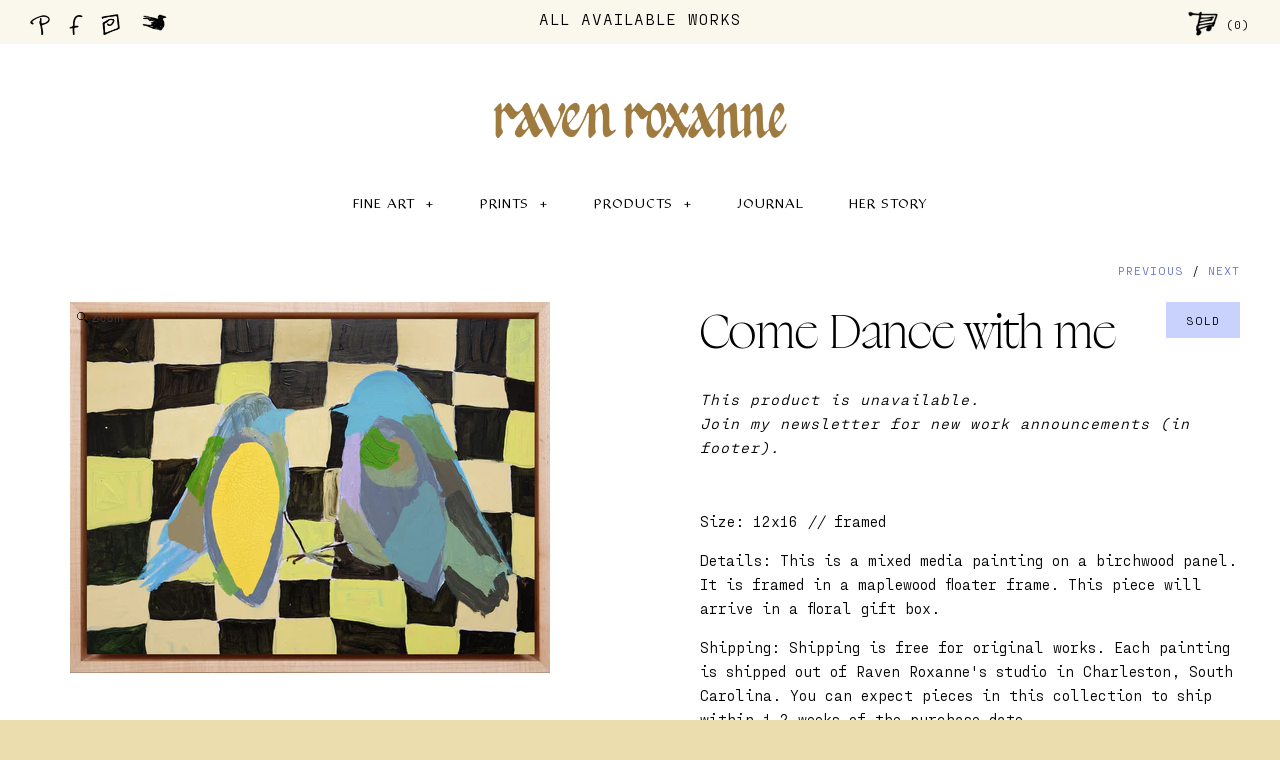

--- FILE ---
content_type: text/html; charset=utf-8
request_url: https://ravenroxanne.com/collections/love-birds-22-early-access/products/come-dance-with-me
body_size: 20362
content:
<!DOCTYPE html>
<!--[if lte IE 7 ]>   <html class="no-js ie7"> <![endif]-->
<!--[if IE 8 ]>   <html class="no-js ie8"> <![endif]-->
<!--[if (gt IE 8)|!(IE)]><!--> <html class="no-js"> <!--<![endif]-->
<head>
  <!-- Symmetry 1.5.5 -->
  <meta charset="UTF-8">
  <meta http-equiv="X-UA-Compatible" content="IE=edge,chrome=1">
  <meta name="viewport" content="width=device-width,initial-scale=1.0" />

  <title>
    Come Dance with me &ndash; Raven Roxanne
  </title>
  
  <meta name="description" content="Size: 12x16 // framed Details: This is a mixed media painting on a birchwood panel. It is framed in a maplewood floater frame. This piece will arrive in a floral gift box. Shipping: Shipping is free for original works. Each painting is shipped out of Raven Roxanne&#39;s studio in Charleston, South Carolina. You can expect " />
  
  <link rel="canonical" href="https://ravenroxanne.com/products/come-dance-with-me" />


  
  <link rel="shortcut icon" type="image/x-icon" href="//ravenroxanne.com/cdn/shop/t/24/assets/favicon.ico?v=56736390101789053091689092301">

  
<meta property="og:site_name" content="Raven Roxanne" />

    <meta property="og:image" content="http://ravenroxanne.com/cdn/shop/products/LoveBirds8_medium.png?v=1643748724" />
    <meta property="og:description" content="Size: 12x16 // framed Details: This is a mixed media painting on a birchwood panel. It is framed in a maplewood floater frame...." />
    <meta property="og:title" content="Come Dance with me - Raven Roxanne" />
    <meta property="og:type" content="product" />
    <meta property="og:url" content="https://ravenroxanne.com/products/come-dance-with-me" />
    <meta property="og:price:amount" content="695.00" />
    <meta property="og:price:currency" content="USD" />
    <meta property="og:availability" content="oos" />


  
  
    
    
    
    
    
  
    
    
    
    
    
  
    
    
    
    
    
    <link href="//fonts.googleapis.com/css?family=" rel="stylesheet" type="text/css">
    
  
    
    
    
    
    
  
    
    
    
    
    
  

  <link href="//ravenroxanne.com/cdn/shop/t/24/assets/jquery.fancybox-1.3.4.css?v=98371336391678650921689092301" rel="stylesheet" type="text/css" media="all" />
  <link href="//ravenroxanne.com/cdn/shop/t/24/assets/proxima_nova_thin.css?v=166770932157893841731689092301" rel="stylesheet" type="text/css" media="all" />
  <link href="//ravenroxanne.com/cdn/shop/t/24/assets/amanda-pro.css?v=172791855983760167951689092301" rel="stylesheet" type="text/css" media="all" />
  <link href="//ravenroxanne.com/cdn/shop/t/24/assets/boogy-brut-poster.css?v=175709391678514354031689092301" rel="stylesheet" type="text/css" media="all" />
  <link href="//ravenroxanne.com/cdn/shop/t/24/assets/pp-fraktion-mono.css?v=69159507836527970121689092301" rel="stylesheet" type="text/css" media="all" />
  <link href="//ravenroxanne.com/cdn/shop/t/24/assets/raven-custom.css?v=41550293367561512101689092301" rel="stylesheet" type="text/css" media="all" />
  <link href="//ravenroxanne.com/cdn/shop/t/24/assets/dazzed-semibold.css?v=167928668821675448411689092301" rel="stylesheet" type="text/css" media="all" />
  <link href="//ravenroxanne.com/cdn/shop/t/24/assets/styles.css?v=73054926778469557151704379640" rel="stylesheet" type="text/css" media="all" />
  
  <link href="//ravenroxanne.com/cdn/shop/t/24/assets/newsletter-popup.scss.css?v=50152052373469209271689092301" rel="stylesheet" type="text/css" media="all" />

  

  <script src="//ravenroxanne.com/cdn/shopifycloud/storefront/assets/themes_support/option_selection-b017cd28.js" type="text/javascript"></script>
  <script src="//ajax.googleapis.com/ajax/libs/jquery/1.8/jquery.min.js" type="text/javascript"></script>
  <script src="//ravenroxanne.com/cdn/shopifycloud/storefront/assets/themes_support/api.jquery-7ab1a3a4.js" type="text/javascript"></script>
  <script src="//ravenroxanne.com/cdn/shop/t/24/assets/jquery.imagesloaded.js?v=152185615114068459041689092301" type="text/javascript"></script>
  <script src="//ravenroxanne.com/cdn/shop/t/24/assets/jquery.flexslider-min.js?v=165622482311711615421689092301" type="text/javascript"></script>
  <script src="//ravenroxanne.com/cdn/shop/t/24/assets/jquery.fancybox-1.3.4.pack.js?v=34089609541447856301689092301" type="text/javascript"></script>
  <script src="//cdnjs.cloudflare.com/ajax/libs/ScrollMagic/2.0.5/ScrollMagic.min.js" type="text/javascript"></script>
  <script src="//cdnjs.cloudflare.com/ajax/libs/ScrollMagic/2.0.5/plugins/debug.addIndicators.min.js" type="text/javascript"></script>
  <script src="https://cdnjs.cloudflare.com/ajax/libs/gsap/1.19.0/TweenMax.min.js" type="text/javascript"></script>
  <script src="//ravenroxanne.com/cdn/shop/t/24/assets/animation.gsap.js?v=21887876784661539111689092301" type="text/javascript"></script>


  <link rel="stylesheet" href="https://maxcdn.bootstrapcdn.com/font-awesome/4.4.0/css/font-awesome.min.css">
<script>
  Shopify.money_format = '$ {{amount}}',
  product_zoom_enabled = true;
</script>
    <script src="//ravenroxanne.com/cdn/shop/t/24/assets/main.js?v=119097361791720809811704379640" type="text/javascript"></script>


<style type="text/css">
  
  
  .slideshow .slide .overlay-text .text span {
    background: rgba(255, 255, 255, 0.5);
  }
  

  
  
  .slide.full-width-image .overlay-text .text span {
    background: rgba(255, 255, 255, 0.5);
  }
  
</style>

    <script>window.performance && window.performance.mark && window.performance.mark('shopify.content_for_header.start');</script><meta name="facebook-domain-verification" content="uua1dpdbdl4ml2xw1z2wr7gdzxx1aj">
<meta name="facebook-domain-verification" content="xqsk53eu4l09wmlvl2xssocinvt3ld">
<meta name="google-site-verification" content="abqyQVGFi3qV_jHxWVaMqP-i9EV7BLS4SeyCRjPR1nI">
<meta id="shopify-digital-wallet" name="shopify-digital-wallet" content="/4959481/digital_wallets/dialog">
<meta name="shopify-checkout-api-token" content="aa42b77058bd1ac2082b288f6c6c7cd2">
<link rel="alternate" type="application/json+oembed" href="https://ravenroxanne.com/products/come-dance-with-me.oembed">
<script async="async" src="/checkouts/internal/preloads.js?locale=en-US"></script>
<link rel="preconnect" href="https://shop.app" crossorigin="anonymous">
<script async="async" src="https://shop.app/checkouts/internal/preloads.js?locale=en-US&shop_id=4959481" crossorigin="anonymous"></script>
<script id="shopify-features" type="application/json">{"accessToken":"aa42b77058bd1ac2082b288f6c6c7cd2","betas":["rich-media-storefront-analytics"],"domain":"ravenroxanne.com","predictiveSearch":true,"shopId":4959481,"locale":"en"}</script>
<script>var Shopify = Shopify || {};
Shopify.shop = "ravenroxanne.myshopify.com";
Shopify.locale = "en";
Shopify.currency = {"active":"USD","rate":"1.0"};
Shopify.country = "US";
Shopify.theme = {"name":"[LIVE] - Raven Roxanne updated branding","id":133376245947,"schema_name":null,"schema_version":null,"theme_store_id":568,"role":"main"};
Shopify.theme.handle = "null";
Shopify.theme.style = {"id":null,"handle":null};
Shopify.cdnHost = "ravenroxanne.com/cdn";
Shopify.routes = Shopify.routes || {};
Shopify.routes.root = "/";</script>
<script type="module">!function(o){(o.Shopify=o.Shopify||{}).modules=!0}(window);</script>
<script>!function(o){function n(){var o=[];function n(){o.push(Array.prototype.slice.apply(arguments))}return n.q=o,n}var t=o.Shopify=o.Shopify||{};t.loadFeatures=n(),t.autoloadFeatures=n()}(window);</script>
<script>
  window.ShopifyPay = window.ShopifyPay || {};
  window.ShopifyPay.apiHost = "shop.app\/pay";
  window.ShopifyPay.redirectState = null;
</script>
<script id="shop-js-analytics" type="application/json">{"pageType":"product"}</script>
<script defer="defer" async type="module" src="//ravenroxanne.com/cdn/shopifycloud/shop-js/modules/v2/client.init-shop-cart-sync_D0dqhulL.en.esm.js"></script>
<script defer="defer" async type="module" src="//ravenroxanne.com/cdn/shopifycloud/shop-js/modules/v2/chunk.common_CpVO7qML.esm.js"></script>
<script type="module">
  await import("//ravenroxanne.com/cdn/shopifycloud/shop-js/modules/v2/client.init-shop-cart-sync_D0dqhulL.en.esm.js");
await import("//ravenroxanne.com/cdn/shopifycloud/shop-js/modules/v2/chunk.common_CpVO7qML.esm.js");

  window.Shopify.SignInWithShop?.initShopCartSync?.({"fedCMEnabled":true,"windoidEnabled":true});

</script>
<script>
  window.Shopify = window.Shopify || {};
  if (!window.Shopify.featureAssets) window.Shopify.featureAssets = {};
  window.Shopify.featureAssets['shop-js'] = {"shop-cart-sync":["modules/v2/client.shop-cart-sync_D9bwt38V.en.esm.js","modules/v2/chunk.common_CpVO7qML.esm.js"],"init-fed-cm":["modules/v2/client.init-fed-cm_BJ8NPuHe.en.esm.js","modules/v2/chunk.common_CpVO7qML.esm.js"],"init-shop-email-lookup-coordinator":["modules/v2/client.init-shop-email-lookup-coordinator_pVrP2-kG.en.esm.js","modules/v2/chunk.common_CpVO7qML.esm.js"],"shop-cash-offers":["modules/v2/client.shop-cash-offers_CNh7FWN-.en.esm.js","modules/v2/chunk.common_CpVO7qML.esm.js","modules/v2/chunk.modal_DKF6x0Jh.esm.js"],"init-shop-cart-sync":["modules/v2/client.init-shop-cart-sync_D0dqhulL.en.esm.js","modules/v2/chunk.common_CpVO7qML.esm.js"],"init-windoid":["modules/v2/client.init-windoid_DaoAelzT.en.esm.js","modules/v2/chunk.common_CpVO7qML.esm.js"],"shop-toast-manager":["modules/v2/client.shop-toast-manager_1DND8Tac.en.esm.js","modules/v2/chunk.common_CpVO7qML.esm.js"],"pay-button":["modules/v2/client.pay-button_CFeQi1r6.en.esm.js","modules/v2/chunk.common_CpVO7qML.esm.js"],"shop-button":["modules/v2/client.shop-button_Ca94MDdQ.en.esm.js","modules/v2/chunk.common_CpVO7qML.esm.js"],"shop-login-button":["modules/v2/client.shop-login-button_DPYNfp1Z.en.esm.js","modules/v2/chunk.common_CpVO7qML.esm.js","modules/v2/chunk.modal_DKF6x0Jh.esm.js"],"avatar":["modules/v2/client.avatar_BTnouDA3.en.esm.js"],"shop-follow-button":["modules/v2/client.shop-follow-button_BMKh4nJE.en.esm.js","modules/v2/chunk.common_CpVO7qML.esm.js","modules/v2/chunk.modal_DKF6x0Jh.esm.js"],"init-customer-accounts-sign-up":["modules/v2/client.init-customer-accounts-sign-up_CJXi5kRN.en.esm.js","modules/v2/client.shop-login-button_DPYNfp1Z.en.esm.js","modules/v2/chunk.common_CpVO7qML.esm.js","modules/v2/chunk.modal_DKF6x0Jh.esm.js"],"init-shop-for-new-customer-accounts":["modules/v2/client.init-shop-for-new-customer-accounts_BoBxkgWu.en.esm.js","modules/v2/client.shop-login-button_DPYNfp1Z.en.esm.js","modules/v2/chunk.common_CpVO7qML.esm.js","modules/v2/chunk.modal_DKF6x0Jh.esm.js"],"init-customer-accounts":["modules/v2/client.init-customer-accounts_DCuDTzpR.en.esm.js","modules/v2/client.shop-login-button_DPYNfp1Z.en.esm.js","modules/v2/chunk.common_CpVO7qML.esm.js","modules/v2/chunk.modal_DKF6x0Jh.esm.js"],"checkout-modal":["modules/v2/client.checkout-modal_U_3e4VxF.en.esm.js","modules/v2/chunk.common_CpVO7qML.esm.js","modules/v2/chunk.modal_DKF6x0Jh.esm.js"],"lead-capture":["modules/v2/client.lead-capture_DEgn0Z8u.en.esm.js","modules/v2/chunk.common_CpVO7qML.esm.js","modules/v2/chunk.modal_DKF6x0Jh.esm.js"],"shop-login":["modules/v2/client.shop-login_CoM5QKZ_.en.esm.js","modules/v2/chunk.common_CpVO7qML.esm.js","modules/v2/chunk.modal_DKF6x0Jh.esm.js"],"payment-terms":["modules/v2/client.payment-terms_BmrqWn8r.en.esm.js","modules/v2/chunk.common_CpVO7qML.esm.js","modules/v2/chunk.modal_DKF6x0Jh.esm.js"]};
</script>
<script id="__st">var __st={"a":4959481,"offset":-18000,"reqid":"641f8b5d-b339-4c10-b1d1-7d7dbf71d9f6-1764025739","pageurl":"ravenroxanne.com\/collections\/love-birds-22-early-access\/products\/come-dance-with-me","u":"7082150470a2","p":"product","rtyp":"product","rid":7337367896251};</script>
<script>window.ShopifyPaypalV4VisibilityTracking = true;</script>
<script id="captcha-bootstrap">!function(){'use strict';const t='contact',e='account',n='new_comment',o=[[t,t],['blogs',n],['comments',n],[t,'customer']],c=[[e,'customer_login'],[e,'guest_login'],[e,'recover_customer_password'],[e,'create_customer']],r=t=>t.map((([t,e])=>`form[action*='/${t}']:not([data-nocaptcha='true']) input[name='form_type'][value='${e}']`)).join(','),a=t=>()=>t?[...document.querySelectorAll(t)].map((t=>t.form)):[];function s(){const t=[...o],e=r(t);return a(e)}const i='password',u='form_key',d=['recaptcha-v3-token','g-recaptcha-response','h-captcha-response',i],f=()=>{try{return window.sessionStorage}catch{return}},m='__shopify_v',_=t=>t.elements[u];function p(t,e,n=!1){try{const o=window.sessionStorage,c=JSON.parse(o.getItem(e)),{data:r}=function(t){const{data:e,action:n}=t;return t[m]||n?{data:e,action:n}:{data:t,action:n}}(c);for(const[e,n]of Object.entries(r))t.elements[e]&&(t.elements[e].value=n);n&&o.removeItem(e)}catch(o){console.error('form repopulation failed',{error:o})}}const l='form_type',E='cptcha';function T(t){t.dataset[E]=!0}const w=window,h=w.document,L='Shopify',v='ce_forms',y='captcha';let A=!1;((t,e)=>{const n=(g='f06e6c50-85a8-45c8-87d0-21a2b65856fe',I='https://cdn.shopify.com/shopifycloud/storefront-forms-hcaptcha/ce_storefront_forms_captcha_hcaptcha.v1.5.2.iife.js',D={infoText:'Protected by hCaptcha',privacyText:'Privacy',termsText:'Terms'},(t,e,n)=>{const o=w[L][v],c=o.bindForm;if(c)return c(t,g,e,D).then(n);var r;o.q.push([[t,g,e,D],n]),r=I,A||(h.body.append(Object.assign(h.createElement('script'),{id:'captcha-provider',async:!0,src:r})),A=!0)});var g,I,D;w[L]=w[L]||{},w[L][v]=w[L][v]||{},w[L][v].q=[],w[L][y]=w[L][y]||{},w[L][y].protect=function(t,e){n(t,void 0,e),T(t)},Object.freeze(w[L][y]),function(t,e,n,w,h,L){const[v,y,A,g]=function(t,e,n){const i=e?o:[],u=t?c:[],d=[...i,...u],f=r(d),m=r(i),_=r(d.filter((([t,e])=>n.includes(e))));return[a(f),a(m),a(_),s()]}(w,h,L),I=t=>{const e=t.target;return e instanceof HTMLFormElement?e:e&&e.form},D=t=>v().includes(t);t.addEventListener('submit',(t=>{const e=I(t);if(!e)return;const n=D(e)&&!e.dataset.hcaptchaBound&&!e.dataset.recaptchaBound,o=_(e),c=g().includes(e)&&(!o||!o.value);(n||c)&&t.preventDefault(),c&&!n&&(function(t){try{if(!f())return;!function(t){const e=f();if(!e)return;const n=_(t);if(!n)return;const o=n.value;o&&e.removeItem(o)}(t);const e=Array.from(Array(32),(()=>Math.random().toString(36)[2])).join('');!function(t,e){_(t)||t.append(Object.assign(document.createElement('input'),{type:'hidden',name:u})),t.elements[u].value=e}(t,e),function(t,e){const n=f();if(!n)return;const o=[...t.querySelectorAll(`input[type='${i}']`)].map((({name:t})=>t)),c=[...d,...o],r={};for(const[a,s]of new FormData(t).entries())c.includes(a)||(r[a]=s);n.setItem(e,JSON.stringify({[m]:1,action:t.action,data:r}))}(t,e)}catch(e){console.error('failed to persist form',e)}}(e),e.submit())}));const S=(t,e)=>{t&&!t.dataset[E]&&(n(t,e.some((e=>e===t))),T(t))};for(const o of['focusin','change'])t.addEventListener(o,(t=>{const e=I(t);D(e)&&S(e,y())}));const B=e.get('form_key'),M=e.get(l),P=B&&M;t.addEventListener('DOMContentLoaded',(()=>{const t=y();if(P)for(const e of t)e.elements[l].value===M&&p(e,B);[...new Set([...A(),...v().filter((t=>'true'===t.dataset.shopifyCaptcha))])].forEach((e=>S(e,t)))}))}(h,new URLSearchParams(w.location.search),n,t,e,['guest_login'])})(!0,!0)}();</script>
<script integrity="sha256-52AcMU7V7pcBOXWImdc/TAGTFKeNjmkeM1Pvks/DTgc=" data-source-attribution="shopify.loadfeatures" defer="defer" src="//ravenroxanne.com/cdn/shopifycloud/storefront/assets/storefront/load_feature-81c60534.js" crossorigin="anonymous"></script>
<script crossorigin="anonymous" defer="defer" src="//ravenroxanne.com/cdn/shopifycloud/storefront/assets/shopify_pay/storefront-65b4c6d7.js?v=20250812"></script>
<script data-source-attribution="shopify.dynamic_checkout.dynamic.init">var Shopify=Shopify||{};Shopify.PaymentButton=Shopify.PaymentButton||{isStorefrontPortableWallets:!0,init:function(){window.Shopify.PaymentButton.init=function(){};var t=document.createElement("script");t.src="https://ravenroxanne.com/cdn/shopifycloud/portable-wallets/latest/portable-wallets.en.js",t.type="module",document.head.appendChild(t)}};
</script>
<script data-source-attribution="shopify.dynamic_checkout.buyer_consent">
  function portableWalletsHideBuyerConsent(e){var t=document.getElementById("shopify-buyer-consent"),n=document.getElementById("shopify-subscription-policy-button");t&&n&&(t.classList.add("hidden"),t.setAttribute("aria-hidden","true"),n.removeEventListener("click",e))}function portableWalletsShowBuyerConsent(e){var t=document.getElementById("shopify-buyer-consent"),n=document.getElementById("shopify-subscription-policy-button");t&&n&&(t.classList.remove("hidden"),t.removeAttribute("aria-hidden"),n.addEventListener("click",e))}window.Shopify?.PaymentButton&&(window.Shopify.PaymentButton.hideBuyerConsent=portableWalletsHideBuyerConsent,window.Shopify.PaymentButton.showBuyerConsent=portableWalletsShowBuyerConsent);
</script>
<script data-source-attribution="shopify.dynamic_checkout.cart.bootstrap">document.addEventListener("DOMContentLoaded",(function(){function t(){return document.querySelector("shopify-accelerated-checkout-cart, shopify-accelerated-checkout")}if(t())Shopify.PaymentButton.init();else{new MutationObserver((function(e,n){t()&&(Shopify.PaymentButton.init(),n.disconnect())})).observe(document.body,{childList:!0,subtree:!0})}}));
</script>
<link id="shopify-accelerated-checkout-styles" rel="stylesheet" media="screen" href="https://ravenroxanne.com/cdn/shopifycloud/portable-wallets/latest/accelerated-checkout-backwards-compat.css" crossorigin="anonymous">
<style id="shopify-accelerated-checkout-cart">
        #shopify-buyer-consent {
  margin-top: 1em;
  display: inline-block;
  width: 100%;
}

#shopify-buyer-consent.hidden {
  display: none;
}

#shopify-subscription-policy-button {
  background: none;
  border: none;
  padding: 0;
  text-decoration: underline;
  font-size: inherit;
  cursor: pointer;
}

#shopify-subscription-policy-button::before {
  box-shadow: none;
}

      </style>

<script>window.performance && window.performance.mark && window.performance.mark('shopify.content_for_header.end');</script>

<script>
    window.BOLD = window.BOLD || {};
        window.BOLD.options = window.BOLD.options || {};
        window.BOLD.options.settings = window.BOLD.options.settings || {};
        window.BOLD.options.settings.v1_variant_mode = window.BOLD.options.settings.v1_variant_mode || true;
        window.BOLD.options.settings.hybrid_fix_auto_insert_inputs =
        window.BOLD.options.settings.hybrid_fix_auto_insert_inputs || true;
</script>

<script>window.BOLD = window.BOLD || {};
    window.BOLD.common = window.BOLD.common || {};
    window.BOLD.common.Shopify = window.BOLD.common.Shopify || {};
    window.BOLD.common.Shopify.shop = {
      domain: 'ravenroxanne.com',
      permanent_domain: 'ravenroxanne.myshopify.com',
      url: 'https://ravenroxanne.com',
      secure_url: 'https://ravenroxanne.com',
      money_format: "$ {{amount}}",
      currency: "USD"
    };
    window.BOLD.common.Shopify.customer = {
      id: null,
      tags: null,
    };
    window.BOLD.common.Shopify.cart = {"note":null,"attributes":{},"original_total_price":0,"total_price":0,"total_discount":0,"total_weight":0.0,"item_count":0,"items":[],"requires_shipping":false,"currency":"USD","items_subtotal_price":0,"cart_level_discount_applications":[],"checkout_charge_amount":0};
    window.BOLD.common.template = 'product';window.BOLD.common.Shopify.formatMoney = function(money, format) {
        function n(t, e) {
            return "undefined" == typeof t ? e : t
        }
        function r(t, e, r, i) {
            if (e = n(e, 2),
                r = n(r, ","),
                i = n(i, "."),
            isNaN(t) || null == t)
                return 0;
            t = (t / 100).toFixed(e);
            var o = t.split(".")
                , a = o[0].replace(/(\d)(?=(\d\d\d)+(?!\d))/g, "$1" + r)
                , s = o[1] ? i + o[1] : "";
            return a + s
        }
        "string" == typeof money && (money = money.replace(".", ""));
        var i = ""
            , o = /\{\{\s*(\w+)\s*\}\}/
            , a = format || window.BOLD.common.Shopify.shop.money_format || window.Shopify.money_format || "$ {{ amount }}";
        switch (a.match(o)[1]) {
            case "amount":
                i = r(money, 2, ",", ".");
                break;
            case "amount_no_decimals":
                i = r(money, 0, ",", ".");
                break;
            case "amount_with_comma_separator":
                i = r(money, 2, ".", ",");
                break;
            case "amount_no_decimals_with_comma_separator":
                i = r(money, 0, ".", ",");
                break;
            case "amount_with_space_separator":
                i = r(money, 2, " ", ",");
                break;
            case "amount_no_decimals_with_space_separator":
                i = r(money, 0, " ", ",");
                break;
            case "amount_with_apostrophe_separator":
                i = r(money, 2, "'", ".");
                break;
        }
        return a.replace(o, i);
    };
    window.BOLD.common.Shopify.saveProduct = function (handle, product) {
      if (typeof handle === 'string' && typeof window.BOLD.common.Shopify.products[handle] === 'undefined') {
        if (typeof product === 'number') {
          window.BOLD.common.Shopify.handles[product] = handle;
          product = { id: product };
        }
        window.BOLD.common.Shopify.products[handle] = product;
      }
    };
    window.BOLD.common.Shopify.saveVariant = function (variant_id, variant) {
      if (typeof variant_id === 'number' && typeof window.BOLD.common.Shopify.variants[variant_id] === 'undefined') {
        window.BOLD.common.Shopify.variants[variant_id] = variant;
      }
    };window.BOLD.common.Shopify.products = window.BOLD.common.Shopify.products || {};
    window.BOLD.common.Shopify.variants = window.BOLD.common.Shopify.variants || {};
    window.BOLD.common.Shopify.handles = window.BOLD.common.Shopify.handles || {};window.BOLD.common.Shopify.handle = "come-dance-with-me"
window.BOLD.common.Shopify.saveProduct("come-dance-with-me", 7337367896251);window.BOLD.common.Shopify.saveVariant(42484936671419, { product_id: 7337367896251, product_handle: "come-dance-with-me", price: 69500, group_id: '', csp_metafield: {}});window.BOLD.apps_installed = {"Product Options":2} || {};window.BOLD.common.Shopify.metafields = window.BOLD.common.Shopify.metafields || {};window.BOLD.common.Shopify.metafields["bold_rp"] = {};window.BOLD.common.Shopify.metafields["bold_csp_defaults"] = {};window.BOLD.common.cacheParams = window.BOLD.common.cacheParams || {};
    window.BOLD.common.cacheParams.options = 1587592869;
</script><link href="//ravenroxanne.com/cdn/shop/t/24/assets/bold-options.css?v=123160307633435409531689092301" rel="stylesheet" type="text/css" media="all" />
<script src="https://option.boldapps.net/js/options.js" type="text/javascript"></script>

	
    
    <script src="//ravenroxanne.com/cdn/shop/t/24/assets/magiczoomplus.js?v=106231582465248923641689092301" type="text/javascript"></script>
    <script src="//ravenroxanne.com/cdn/shop/t/24/assets/magiczoomplus.sirv.js?v=46393599655208100591689092301" type="text/javascript"></script>
    <link href="//ravenroxanne.com/cdn/shop/t/24/assets/magiczoomplus.css?v=154749547655439540881689092301" rel="stylesheet" type="text/css" media="all" />
    <script type="text/javascript">
    MagicZoomPlus.options = {
		'zoom-width':350,
		'zoom-height':350,
		'zoom-position':'right',
		'zoom-align':'top',
		'zoom-distance':15,
		'expand-size':'fit-screen',
		'expand-position':'center',
		'expand-align':'screen',
		'expand-effect':'back',
		'restore-effect':'linear',
		'expand-speed':500,
		'restore-speed':500,
		'expand-trigger':'click',
		'expand-trigger-delay':200,
		'restore-trigger':'auto',
		'keep-thumbnail':true,
		'opacity':50,
		'opacity-reverse':false,
		'zoom-fade':true,
		'zoom-window-effect':'shadow',
		'zoom-fade-in-speed':200,
		'zoom-fade-out-speed':200,
		'fps':25,
		'smoothing':true,
		'smoothing-speed':40,
		'pan-zoom':true,
		'selectors-change':'click',
		'selectors-class':'',
		'preload-selectors-small':true,
		'preload-selectors-big':false,
		'selectors-effect':'fade',
		'selectors-effect-speed':400,
		'selectors-mouseover-delay':60,
		'initialize-on':'load',
		'show-loading':true,
		'loading-msg':'Loading zoom...',
		'loading-opacity':75,
		'loading-position-x':-1,
		'loading-position-y':-1,
		'show-title':false,
		'caption-width':1,
		'caption-height':1,
		'caption-position':'bottom',
		'caption-speed':250,
		'right-click':'false',
		'background-opacity':30,
		'background-color':'#000000',
		'background-speed':200,
		'buttons':'show',
		'buttons-display':'previous, next,',
		'buttons-position':'auto',
		'disable-expand':false,
		'disable-zoom':false,
		'always-show-zoom':false,
		'drag-mode':false,
		'move-on-click':true,
		'x':-1,
		'y':-1,
		'preserve-position':false,
		'fit-zoom-window':true,
		'click-to-activate':false,
		'click-to-deactivate':false,
		'entire-image':false,
		'slideshow-effect':'dissolve',
		'slideshow-loop':true,
		'slideshow-speed':800,
		'z-index':10001,
		'keyboard':true,
		'keyboard-ctrl':false,
		'hint':true,
		'hint-text':'Zoom',
		'hint-position':'tl',
		'hint-opacity':75
    }
    </script>
    

<link href="https://monorail-edge.shopifysvc.com" rel="dns-prefetch">
<script>(function(){if ("sendBeacon" in navigator && "performance" in window) {try {var session_token_from_headers = performance.getEntriesByType('navigation')[0].serverTiming.find(x => x.name == '_s').description;} catch {var session_token_from_headers = undefined;}var session_cookie_matches = document.cookie.match(/_shopify_s=([^;]*)/);var session_token_from_cookie = session_cookie_matches && session_cookie_matches.length === 2 ? session_cookie_matches[1] : "";var session_token = session_token_from_headers || session_token_from_cookie || "";function handle_abandonment_event(e) {var entries = performance.getEntries().filter(function(entry) {return /monorail-edge.shopifysvc.com/.test(entry.name);});if (!window.abandonment_tracked && entries.length === 0) {window.abandonment_tracked = true;var currentMs = Date.now();var navigation_start = performance.timing.navigationStart;var payload = {shop_id: 4959481,url: window.location.href,navigation_start,duration: currentMs - navigation_start,session_token,page_type: "product"};window.navigator.sendBeacon("https://monorail-edge.shopifysvc.com/v1/produce", JSON.stringify({schema_id: "online_store_buyer_site_abandonment/1.1",payload: payload,metadata: {event_created_at_ms: currentMs,event_sent_at_ms: currentMs}}));}}window.addEventListener('pagehide', handle_abandonment_event);}}());</script>
<script id="web-pixels-manager-setup">(function e(e,d,r,n,o){if(void 0===o&&(o={}),!Boolean(null===(a=null===(i=window.Shopify)||void 0===i?void 0:i.analytics)||void 0===a?void 0:a.replayQueue)){var i,a;window.Shopify=window.Shopify||{};var t=window.Shopify;t.analytics=t.analytics||{};var s=t.analytics;s.replayQueue=[],s.publish=function(e,d,r){return s.replayQueue.push([e,d,r]),!0};try{self.performance.mark("wpm:start")}catch(e){}var l=function(){var e={modern:/Edge?\/(1{2}[4-9]|1[2-9]\d|[2-9]\d{2}|\d{4,})\.\d+(\.\d+|)|Firefox\/(1{2}[4-9]|1[2-9]\d|[2-9]\d{2}|\d{4,})\.\d+(\.\d+|)|Chrom(ium|e)\/(9{2}|\d{3,})\.\d+(\.\d+|)|(Maci|X1{2}).+ Version\/(15\.\d+|(1[6-9]|[2-9]\d|\d{3,})\.\d+)([,.]\d+|)( \(\w+\)|)( Mobile\/\w+|) Safari\/|Chrome.+OPR\/(9{2}|\d{3,})\.\d+\.\d+|(CPU[ +]OS|iPhone[ +]OS|CPU[ +]iPhone|CPU IPhone OS|CPU iPad OS)[ +]+(15[._]\d+|(1[6-9]|[2-9]\d|\d{3,})[._]\d+)([._]\d+|)|Android:?[ /-](13[3-9]|1[4-9]\d|[2-9]\d{2}|\d{4,})(\.\d+|)(\.\d+|)|Android.+Firefox\/(13[5-9]|1[4-9]\d|[2-9]\d{2}|\d{4,})\.\d+(\.\d+|)|Android.+Chrom(ium|e)\/(13[3-9]|1[4-9]\d|[2-9]\d{2}|\d{4,})\.\d+(\.\d+|)|SamsungBrowser\/([2-9]\d|\d{3,})\.\d+/,legacy:/Edge?\/(1[6-9]|[2-9]\d|\d{3,})\.\d+(\.\d+|)|Firefox\/(5[4-9]|[6-9]\d|\d{3,})\.\d+(\.\d+|)|Chrom(ium|e)\/(5[1-9]|[6-9]\d|\d{3,})\.\d+(\.\d+|)([\d.]+$|.*Safari\/(?![\d.]+ Edge\/[\d.]+$))|(Maci|X1{2}).+ Version\/(10\.\d+|(1[1-9]|[2-9]\d|\d{3,})\.\d+)([,.]\d+|)( \(\w+\)|)( Mobile\/\w+|) Safari\/|Chrome.+OPR\/(3[89]|[4-9]\d|\d{3,})\.\d+\.\d+|(CPU[ +]OS|iPhone[ +]OS|CPU[ +]iPhone|CPU IPhone OS|CPU iPad OS)[ +]+(10[._]\d+|(1[1-9]|[2-9]\d|\d{3,})[._]\d+)([._]\d+|)|Android:?[ /-](13[3-9]|1[4-9]\d|[2-9]\d{2}|\d{4,})(\.\d+|)(\.\d+|)|Mobile Safari.+OPR\/([89]\d|\d{3,})\.\d+\.\d+|Android.+Firefox\/(13[5-9]|1[4-9]\d|[2-9]\d{2}|\d{4,})\.\d+(\.\d+|)|Android.+Chrom(ium|e)\/(13[3-9]|1[4-9]\d|[2-9]\d{2}|\d{4,})\.\d+(\.\d+|)|Android.+(UC? ?Browser|UCWEB|U3)[ /]?(15\.([5-9]|\d{2,})|(1[6-9]|[2-9]\d|\d{3,})\.\d+)\.\d+|SamsungBrowser\/(5\.\d+|([6-9]|\d{2,})\.\d+)|Android.+MQ{2}Browser\/(14(\.(9|\d{2,})|)|(1[5-9]|[2-9]\d|\d{3,})(\.\d+|))(\.\d+|)|K[Aa][Ii]OS\/(3\.\d+|([4-9]|\d{2,})\.\d+)(\.\d+|)/},d=e.modern,r=e.legacy,n=navigator.userAgent;return n.match(d)?"modern":n.match(r)?"legacy":"unknown"}(),u="modern"===l?"modern":"legacy",c=(null!=n?n:{modern:"",legacy:""})[u],f=function(e){return[e.baseUrl,"/wpm","/b",e.hashVersion,"modern"===e.buildTarget?"m":"l",".js"].join("")}({baseUrl:d,hashVersion:r,buildTarget:u}),m=function(e){var d=e.version,r=e.bundleTarget,n=e.surface,o=e.pageUrl,i=e.monorailEndpoint;return{emit:function(e){var a=e.status,t=e.errorMsg,s=(new Date).getTime(),l=JSON.stringify({metadata:{event_sent_at_ms:s},events:[{schema_id:"web_pixels_manager_load/3.1",payload:{version:d,bundle_target:r,page_url:o,status:a,surface:n,error_msg:t},metadata:{event_created_at_ms:s}}]});if(!i)return console&&console.warn&&console.warn("[Web Pixels Manager] No Monorail endpoint provided, skipping logging."),!1;try{return self.navigator.sendBeacon.bind(self.navigator)(i,l)}catch(e){}var u=new XMLHttpRequest;try{return u.open("POST",i,!0),u.setRequestHeader("Content-Type","text/plain"),u.send(l),!0}catch(e){return console&&console.warn&&console.warn("[Web Pixels Manager] Got an unhandled error while logging to Monorail."),!1}}}}({version:r,bundleTarget:l,surface:e.surface,pageUrl:self.location.href,monorailEndpoint:e.monorailEndpoint});try{o.browserTarget=l,function(e){var d=e.src,r=e.async,n=void 0===r||r,o=e.onload,i=e.onerror,a=e.sri,t=e.scriptDataAttributes,s=void 0===t?{}:t,l=document.createElement("script"),u=document.querySelector("head"),c=document.querySelector("body");if(l.async=n,l.src=d,a&&(l.integrity=a,l.crossOrigin="anonymous"),s)for(var f in s)if(Object.prototype.hasOwnProperty.call(s,f))try{l.dataset[f]=s[f]}catch(e){}if(o&&l.addEventListener("load",o),i&&l.addEventListener("error",i),u)u.appendChild(l);else{if(!c)throw new Error("Did not find a head or body element to append the script");c.appendChild(l)}}({src:f,async:!0,onload:function(){if(!function(){var e,d;return Boolean(null===(d=null===(e=window.Shopify)||void 0===e?void 0:e.analytics)||void 0===d?void 0:d.initialized)}()){var d=window.webPixelsManager.init(e)||void 0;if(d){var r=window.Shopify.analytics;r.replayQueue.forEach((function(e){var r=e[0],n=e[1],o=e[2];d.publishCustomEvent(r,n,o)})),r.replayQueue=[],r.publish=d.publishCustomEvent,r.visitor=d.visitor,r.initialized=!0}}},onerror:function(){return m.emit({status:"failed",errorMsg:"".concat(f," has failed to load")})},sri:function(e){var d=/^sha384-[A-Za-z0-9+/=]+$/;return"string"==typeof e&&d.test(e)}(c)?c:"",scriptDataAttributes:o}),m.emit({status:"loading"})}catch(e){m.emit({status:"failed",errorMsg:(null==e?void 0:e.message)||"Unknown error"})}}})({shopId: 4959481,storefrontBaseUrl: "https://ravenroxanne.com",extensionsBaseUrl: "https://extensions.shopifycdn.com/cdn/shopifycloud/web-pixels-manager",monorailEndpoint: "https://monorail-edge.shopifysvc.com/unstable/produce_batch",surface: "storefront-renderer",enabledBetaFlags: ["2dca8a86"],webPixelsConfigList: [{"id":"409829563","configuration":"{\"config\":\"{\\\"pixel_id\\\":\\\"GT-W6KCCVR\\\",\\\"target_country\\\":\\\"US\\\",\\\"gtag_events\\\":[{\\\"type\\\":\\\"purchase\\\",\\\"action_label\\\":\\\"MC-99FKR8RVFT\\\"},{\\\"type\\\":\\\"page_view\\\",\\\"action_label\\\":\\\"MC-99FKR8RVFT\\\"},{\\\"type\\\":\\\"view_item\\\",\\\"action_label\\\":\\\"MC-99FKR8RVFT\\\"}],\\\"enable_monitoring_mode\\\":false}\"}","eventPayloadVersion":"v1","runtimeContext":"OPEN","scriptVersion":"b2a88bafab3e21179ed38636efcd8a93","type":"APP","apiClientId":1780363,"privacyPurposes":[],"dataSharingAdjustments":{"protectedCustomerApprovalScopes":["read_customer_address","read_customer_email","read_customer_name","read_customer_personal_data","read_customer_phone"]}},{"id":"112427195","configuration":"{\"pixel_id\":\"978615905599029\",\"pixel_type\":\"facebook_pixel\",\"metaapp_system_user_token\":\"-\"}","eventPayloadVersion":"v1","runtimeContext":"OPEN","scriptVersion":"ca16bc87fe92b6042fbaa3acc2fbdaa6","type":"APP","apiClientId":2329312,"privacyPurposes":["ANALYTICS","MARKETING","SALE_OF_DATA"],"dataSharingAdjustments":{"protectedCustomerApprovalScopes":["read_customer_address","read_customer_email","read_customer_name","read_customer_personal_data","read_customer_phone"]}},{"id":"91259067","eventPayloadVersion":"v1","runtimeContext":"LAX","scriptVersion":"1","type":"CUSTOM","privacyPurposes":["ANALYTICS"],"name":"Google Analytics tag (migrated)"},{"id":"shopify-app-pixel","configuration":"{}","eventPayloadVersion":"v1","runtimeContext":"STRICT","scriptVersion":"0450","apiClientId":"shopify-pixel","type":"APP","privacyPurposes":["ANALYTICS","MARKETING"]},{"id":"shopify-custom-pixel","eventPayloadVersion":"v1","runtimeContext":"LAX","scriptVersion":"0450","apiClientId":"shopify-pixel","type":"CUSTOM","privacyPurposes":["ANALYTICS","MARKETING"]}],isMerchantRequest: false,initData: {"shop":{"name":"Raven Roxanne","paymentSettings":{"currencyCode":"USD"},"myshopifyDomain":"ravenroxanne.myshopify.com","countryCode":"US","storefrontUrl":"https:\/\/ravenroxanne.com"},"customer":null,"cart":null,"checkout":null,"productVariants":[{"price":{"amount":695.0,"currencyCode":"USD"},"product":{"title":"Come Dance with me","vendor":"Raven Roxanne","id":"7337367896251","untranslatedTitle":"Come Dance with me","url":"\/products\/come-dance-with-me","type":"bird series"},"id":"42484936671419","image":{"src":"\/\/ravenroxanne.com\/cdn\/shop\/products\/LoveBirds8.png?v=1643748724"},"sku":"","title":"Default Title","untranslatedTitle":"Default Title"}],"purchasingCompany":null},},"https://ravenroxanne.com/cdn","ae1676cfwd2530674p4253c800m34e853cb",{"modern":"","legacy":""},{"shopId":"4959481","storefrontBaseUrl":"https:\/\/ravenroxanne.com","extensionBaseUrl":"https:\/\/extensions.shopifycdn.com\/cdn\/shopifycloud\/web-pixels-manager","surface":"storefront-renderer","enabledBetaFlags":"[\"2dca8a86\"]","isMerchantRequest":"false","hashVersion":"ae1676cfwd2530674p4253c800m34e853cb","publish":"custom","events":"[[\"page_viewed\",{}],[\"product_viewed\",{\"productVariant\":{\"price\":{\"amount\":695.0,\"currencyCode\":\"USD\"},\"product\":{\"title\":\"Come Dance with me\",\"vendor\":\"Raven Roxanne\",\"id\":\"7337367896251\",\"untranslatedTitle\":\"Come Dance with me\",\"url\":\"\/products\/come-dance-with-me\",\"type\":\"bird series\"},\"id\":\"42484936671419\",\"image\":{\"src\":\"\/\/ravenroxanne.com\/cdn\/shop\/products\/LoveBirds8.png?v=1643748724\"},\"sku\":\"\",\"title\":\"Default Title\",\"untranslatedTitle\":\"Default Title\"}}]]"});</script><script>
  window.ShopifyAnalytics = window.ShopifyAnalytics || {};
  window.ShopifyAnalytics.meta = window.ShopifyAnalytics.meta || {};
  window.ShopifyAnalytics.meta.currency = 'USD';
  var meta = {"product":{"id":7337367896251,"gid":"gid:\/\/shopify\/Product\/7337367896251","vendor":"Raven Roxanne","type":"bird series","variants":[{"id":42484936671419,"price":69500,"name":"Come Dance with me","public_title":null,"sku":""}],"remote":false},"page":{"pageType":"product","resourceType":"product","resourceId":7337367896251}};
  for (var attr in meta) {
    window.ShopifyAnalytics.meta[attr] = meta[attr];
  }
</script>
<script class="analytics">
  (function () {
    var customDocumentWrite = function(content) {
      var jquery = null;

      if (window.jQuery) {
        jquery = window.jQuery;
      } else if (window.Checkout && window.Checkout.$) {
        jquery = window.Checkout.$;
      }

      if (jquery) {
        jquery('body').append(content);
      }
    };

    var hasLoggedConversion = function(token) {
      if (token) {
        return document.cookie.indexOf('loggedConversion=' + token) !== -1;
      }
      return false;
    }

    var setCookieIfConversion = function(token) {
      if (token) {
        var twoMonthsFromNow = new Date(Date.now());
        twoMonthsFromNow.setMonth(twoMonthsFromNow.getMonth() + 2);

        document.cookie = 'loggedConversion=' + token + '; expires=' + twoMonthsFromNow;
      }
    }

    var trekkie = window.ShopifyAnalytics.lib = window.trekkie = window.trekkie || [];
    if (trekkie.integrations) {
      return;
    }
    trekkie.methods = [
      'identify',
      'page',
      'ready',
      'track',
      'trackForm',
      'trackLink'
    ];
    trekkie.factory = function(method) {
      return function() {
        var args = Array.prototype.slice.call(arguments);
        args.unshift(method);
        trekkie.push(args);
        return trekkie;
      };
    };
    for (var i = 0; i < trekkie.methods.length; i++) {
      var key = trekkie.methods[i];
      trekkie[key] = trekkie.factory(key);
    }
    trekkie.load = function(config) {
      trekkie.config = config || {};
      trekkie.config.initialDocumentCookie = document.cookie;
      var first = document.getElementsByTagName('script')[0];
      var script = document.createElement('script');
      script.type = 'text/javascript';
      script.onerror = function(e) {
        var scriptFallback = document.createElement('script');
        scriptFallback.type = 'text/javascript';
        scriptFallback.onerror = function(error) {
                var Monorail = {
      produce: function produce(monorailDomain, schemaId, payload) {
        var currentMs = new Date().getTime();
        var event = {
          schema_id: schemaId,
          payload: payload,
          metadata: {
            event_created_at_ms: currentMs,
            event_sent_at_ms: currentMs
          }
        };
        return Monorail.sendRequest("https://" + monorailDomain + "/v1/produce", JSON.stringify(event));
      },
      sendRequest: function sendRequest(endpointUrl, payload) {
        // Try the sendBeacon API
        if (window && window.navigator && typeof window.navigator.sendBeacon === 'function' && typeof window.Blob === 'function' && !Monorail.isIos12()) {
          var blobData = new window.Blob([payload], {
            type: 'text/plain'
          });

          if (window.navigator.sendBeacon(endpointUrl, blobData)) {
            return true;
          } // sendBeacon was not successful

        } // XHR beacon

        var xhr = new XMLHttpRequest();

        try {
          xhr.open('POST', endpointUrl);
          xhr.setRequestHeader('Content-Type', 'text/plain');
          xhr.send(payload);
        } catch (e) {
          console.log(e);
        }

        return false;
      },
      isIos12: function isIos12() {
        return window.navigator.userAgent.lastIndexOf('iPhone; CPU iPhone OS 12_') !== -1 || window.navigator.userAgent.lastIndexOf('iPad; CPU OS 12_') !== -1;
      }
    };
    Monorail.produce('monorail-edge.shopifysvc.com',
      'trekkie_storefront_load_errors/1.1',
      {shop_id: 4959481,
      theme_id: 133376245947,
      app_name: "storefront",
      context_url: window.location.href,
      source_url: "//ravenroxanne.com/cdn/s/trekkie.storefront.3c703df509f0f96f3237c9daa54e2777acf1a1dd.min.js"});

        };
        scriptFallback.async = true;
        scriptFallback.src = '//ravenroxanne.com/cdn/s/trekkie.storefront.3c703df509f0f96f3237c9daa54e2777acf1a1dd.min.js';
        first.parentNode.insertBefore(scriptFallback, first);
      };
      script.async = true;
      script.src = '//ravenroxanne.com/cdn/s/trekkie.storefront.3c703df509f0f96f3237c9daa54e2777acf1a1dd.min.js';
      first.parentNode.insertBefore(script, first);
    };
    trekkie.load(
      {"Trekkie":{"appName":"storefront","development":false,"defaultAttributes":{"shopId":4959481,"isMerchantRequest":null,"themeId":133376245947,"themeCityHash":"11675527115397904604","contentLanguage":"en","currency":"USD","eventMetadataId":"a08cef21-5ea3-4278-8e6a-6ee17c097dc7"},"isServerSideCookieWritingEnabled":true,"monorailRegion":"shop_domain","enabledBetaFlags":["f0df213a"]},"Session Attribution":{},"S2S":{"facebookCapiEnabled":true,"source":"trekkie-storefront-renderer","apiClientId":580111}}
    );

    var loaded = false;
    trekkie.ready(function() {
      if (loaded) return;
      loaded = true;

      window.ShopifyAnalytics.lib = window.trekkie;

      var originalDocumentWrite = document.write;
      document.write = customDocumentWrite;
      try { window.ShopifyAnalytics.merchantGoogleAnalytics.call(this); } catch(error) {};
      document.write = originalDocumentWrite;

      window.ShopifyAnalytics.lib.page(null,{"pageType":"product","resourceType":"product","resourceId":7337367896251,"shopifyEmitted":true});

      var match = window.location.pathname.match(/checkouts\/(.+)\/(thank_you|post_purchase)/)
      var token = match? match[1]: undefined;
      if (!hasLoggedConversion(token)) {
        setCookieIfConversion(token);
        window.ShopifyAnalytics.lib.track("Viewed Product",{"currency":"USD","variantId":42484936671419,"productId":7337367896251,"productGid":"gid:\/\/shopify\/Product\/7337367896251","name":"Come Dance with me","price":"695.00","sku":"","brand":"Raven Roxanne","variant":null,"category":"bird series","nonInteraction":true,"remote":false},undefined,undefined,{"shopifyEmitted":true});
      window.ShopifyAnalytics.lib.track("monorail:\/\/trekkie_storefront_viewed_product\/1.1",{"currency":"USD","variantId":42484936671419,"productId":7337367896251,"productGid":"gid:\/\/shopify\/Product\/7337367896251","name":"Come Dance with me","price":"695.00","sku":"","brand":"Raven Roxanne","variant":null,"category":"bird series","nonInteraction":true,"remote":false,"referer":"https:\/\/ravenroxanne.com\/collections\/love-birds-22-early-access\/products\/come-dance-with-me"});
      }
    });


        var eventsListenerScript = document.createElement('script');
        eventsListenerScript.async = true;
        eventsListenerScript.src = "//ravenroxanne.com/cdn/shopifycloud/storefront/assets/shop_events_listener-3da45d37.js";
        document.getElementsByTagName('head')[0].appendChild(eventsListenerScript);

})();</script>
  <script>
  if (!window.ga || (window.ga && typeof window.ga !== 'function')) {
    window.ga = function ga() {
      (window.ga.q = window.ga.q || []).push(arguments);
      if (window.Shopify && window.Shopify.analytics && typeof window.Shopify.analytics.publish === 'function') {
        window.Shopify.analytics.publish("ga_stub_called", {}, {sendTo: "google_osp_migration"});
      }
      console.error("Shopify's Google Analytics stub called with:", Array.from(arguments), "\nSee https://help.shopify.com/manual/promoting-marketing/pixels/pixel-migration#google for more information.");
    };
    if (window.Shopify && window.Shopify.analytics && typeof window.Shopify.analytics.publish === 'function') {
      window.Shopify.analytics.publish("ga_stub_initialized", {}, {sendTo: "google_osp_migration"});
    }
  }
</script>
<script
  defer
  src="https://ravenroxanne.com/cdn/shopifycloud/perf-kit/shopify-perf-kit-2.1.2.min.js"
  data-application="storefront-renderer"
  data-shop-id="4959481"
  data-render-region="gcp-us-central1"
  data-page-type="product"
  data-theme-instance-id="133376245947"
  data-theme-name=""
  data-theme-version=""
  data-monorail-region="shop_domain"
  data-resource-timing-sampling-rate="10"
  data-shs="true"
  data-shs-beacon="true"
  data-shs-export-with-fetch="true"
  data-shs-logs-sample-rate="1"
></script>
</head>

<body class="template-product">
  <div id="pageheader">
        <div class="logo-area logo-pos-below cf">
            

            

            <div class="util-area" style="background-color: #faf8ec">

                <!-- SEARCH DISABLED -->

                <!-- <div class="search-box elegant-input">
                  

                  <form class="search-form" action="/search" method="get">
                    <i></i>
                    <input type="text" name="q" placeholder="Search"/>
                    <input type="submit" value="&rarr;" />
                  </form>
                </div> -->

                <div class="utils">


                    
                        <div class="social-custom">

  <a href="http://www.pinterest.com/ravenroxanne/" class="social-pinterest" target="_blank" title="Raven Roxanne on Pinterest">
    <img src="//ravenroxanne.com/cdn/shop/t/24/assets/RR_Pinterest.png?v=137420797886622747241689092301" /></a>
  <a href="https://www.facebook.com/ravenroxanne843" class="social-facebook" target="_blank" title="Raven Roxanne on Facebook">
    <img class="facebook" src="//ravenroxanne.com/cdn/shop/t/24/assets/RR_Facebook.png?v=166264850921241014971689092301" /></a>
  <a href="http://instagram.com/ravenroxanne" class="social-instagram" target="_blank" title="Raven Roxanne on Instagram">
    <img src="//ravenroxanne.com/cdn/shop/t/24/assets/RR_Instagram.png?v=116896569892460593941689092301" /></a>
  <a href="http://twitter.com/ravenroxanneart" class="social-twitter" target="_blank" title="Raven Roxanne on Twitter">
    <img src="//ravenroxanne.com/cdn/shop/t/24/assets/RR_Twitter.png?v=88596855511730382201689092301" /></a>

</div>

                    

                    <div class="banner-text">
                      <p><a href="/collections/available-original-works" title="Available Original Works">All Available Works</a></p>
                    </div>

                    <div class="cart-summary">
                      <!-- <a href="http://twitter.com/ravenroxanneart" class="social-twitter" target="_blank" title="Raven Roxanne on Twitter"> -->

                        <a href="/cart" class="cart-count ">
                          <img src="//ravenroxanne.com/cdn/shop/t/24/assets/RR_Shopping_Cart.png?v=157006233798319026511689092301" />
                          <span class="cart-count-number">(0)</span>
                        </a>

                      <!-- 
<div class="switcher">
  <span class="selected-currency">
    USD
  </span>
  <div class="switcher-drop">
    <div class="inner">
      <label for="currencies">Pick a currency</label>
      <select id="currencies" name="currencies">
        
        
        <option value="USD" selected="selected">USD</option>
        
        
        <option value="CAD">CAD</option>
        
        
        
        
        
        <option value="GBP">GBP</option>
        
        
      </select>
    </div>
  </div>
</div>
 -->
                    </div>
                </div><!-- /.utils -->
            </div><!-- /.util-area -->

            
            <div class="logo container">
                <a href="/" title="Raven Roxanne">
                
                    <img class="logoimage" src="//ravenroxanne.com/cdn/shop/t/24/assets/logo.png?v=121615931708038179641689092301" alt="Raven Roxanne" />
                
                </a>
            </div><!-- /#logo -->
            

        </div><!-- /.logo-area -->
    </div><!-- /#pageheader -->

    


    <div id="main-nav" class="nav-row full-menu">
        <div class="multi-level-nav">
    <div class="tier-1">
        







<ul data-menu-handle="main-menu">

    
    <li>
      	
      	<a href="#">
          <div class="nav-sub-div">
          	
          		Fine Art
            
          </div>
          <span class="nav-span-underline"></span>
      	</a>
        
        
        

        

        







<ul data-menu-handle="fine-art">

    
    <a href="https://ravenroxanne.com/collections/fruit-still-life-paintings-works-on-paper-1/products/banana-and-peaches-22x30">
      <img class="nav-image" src="//ravenroxanne.com/cdn/shop/t/24/assets/nav_image?v=156259140297811983351761842919">
    </a>
    

    
    <li>
      	
      	<a href="#">
          <div class="nav-sub-div">
          	
            	<br /> Nests
            
          </div>
          <span class="nav-span-underline"></span>
      	</a>
        
        
        

        

        







<ul data-menu-handle="nests" class="listed">

    
    <li>
      	
      	<a href="https://ravenroxanne.com/collections/stacking-rocks-nest-paintings-works-on-paper">
          <div class="nav-sub-div">
          	
          		/ Stacking Rocks
            
          </div>
          <span class="nav-span-underline"></span>
      	</a>
        
        
        

        

        






  
  
  
  



    </li>
    

    
    <li>
      	
      	<a href="/collections/colors-of-sunday-nest-paintings-works-on-paper">
          <div class="nav-sub-div">
          	
          		/ Colors of Sunday 
            
          </div>
          <span class="nav-span-underline"></span>
      	</a>
        
        
        

        

        






  
  
  
  



    </li>
    

    
    <li>
      	
      	<a href="https://ravenroxanne.com/collections/nests-paintings-works-on-paper">
          <div class="nav-sub-div">
          	
          		/ Paintings + Works on Paper
            
          </div>
          <span class="nav-span-underline"></span>
      	</a>
        
        
        

        

        






  
  
  
  



    </li>
    

    
    <li>
      	
      	<a href="/collections/nests-in-gold-works-on-paper">
          <div class="nav-sub-div">
          	
          		/ Nests in Gold
            
          </div>
          <span class="nav-span-underline"></span>
      	</a>
        
        
        

        

        






  
  
  
  



    </li>
    

    
    <li>
      	
      	<a href="/collections/nests-lucite">
          <div class="nav-sub-div">
          	
          		/ Lucite
            
          </div>
          <span class="nav-span-underline"></span>
      	</a>
        
        
        

        

        






  
  
  
  



    </li>
    

</ul>



    </li>
    

    
    <li>
      	
      	<a href="#">
          <div class="nav-sub-div">
          	
            	<br /> Flowers
            
          </div>
          <span class="nav-span-underline"></span>
      	</a>
        
        
        

        

        







<ul data-menu-handle="flowers" class="listed">

    
    <li>
      	
      	<a href="https://ravenroxanne.com/collections/magnolias-works-on-paper">
          <div class="nav-sub-div">
          	
          		/ Magnolias 
            
          </div>
          <span class="nav-span-underline"></span>
      	</a>
        
        
        

        

        






  
  
  
  



    </li>
    

    
    <li>
      	
      	<a href="https://ravenroxanne.com/collections/brown-eyed-susan-works-on-paper">
          <div class="nav-sub-div">
          	
          		/ Brown- Eyed Susans
            
          </div>
          <span class="nav-span-underline"></span>
      	</a>
        
        
        

        

        






  
  
  
  



    </li>
    

    
    <li>
      	
      	<a href="https://ravenroxanne.com/collections/tulip-magnolia-paintings-works-on-paper">
          <div class="nav-sub-div">
          	
          		/Tulip Magnolias
            
          </div>
          <span class="nav-span-underline"></span>
      	</a>
        
        
        

        

        






  
  
  
  



    </li>
    

    
    <li>
      	
      	<a href="/collections/tulips-paintings-works-on-paper">
          <div class="nav-sub-div">
          	
          		/ Tulips In Sumac 
            
          </div>
          <span class="nav-span-underline"></span>
      	</a>
        
        
        

        

        






  
  
  
  



    </li>
    

    
    <li>
      	
      	<a href="/collections/mid-summer-flowers-paintings-works-on-paper">
          <div class="nav-sub-div">
          	
          		/ Mid-Summer Flowers
            
          </div>
          <span class="nav-span-underline"></span>
      	</a>
        
        
        

        

        






  
  
  
  



    </li>
    

    
    <li>
      	
      	<a href="/collections/a-wildflower-lily-paintings-works-on-paper">
          <div class="nav-sub-div">
          	
          		/ A Wildflower Lily 
            
          </div>
          <span class="nav-span-underline"></span>
      	</a>
        
        
        

        

        






  
  
  
  



    </li>
    

    
    <li>
      	
      	<a href="/collections/late-summer-bloom-magnolias-paintings-works-on-paper">
          <div class="nav-sub-div">
          	
          		/ Late Summer Bloom Magnolias 
            
          </div>
          <span class="nav-span-underline"></span>
      	</a>
        
        
        

        

        






  
  
  
  



    </li>
    

    
    <li>
      	
      	<a href="/collections/spring-tulips-paintings-and-works-on-paper">
          <div class="nav-sub-div">
          	
          		/ Spring Tulips
            
          </div>
          <span class="nav-span-underline"></span>
      	</a>
        
        
        

        

        






  
  
  
  



    </li>
    

    
    <li>
      	
      	<a href="/collections/falling-tulips-paintings-works-on-paper">
          <div class="nav-sub-div">
          	
          		/ Falling Tulips
            
          </div>
          <span class="nav-span-underline"></span>
      	</a>
        
        
        

        

        






  
  
  
  



    </li>
    

    
    <li>
      	
      	<a href="https://ravenroxanne.com/collections/black-eyed-susans-1">
          <div class="nav-sub-div">
          	
          		/ Black-eyed Susans
            
          </div>
          <span class="nav-span-underline"></span>
      	</a>
        
        
        

        

        






  
  
  
  



    </li>
    

</ul>



    </li>
    

    
    <li>
      	
      	<a href="/collections/mother-and-child-paintings-works-on-paper">
          <div class="nav-sub-div">
          	
          		Mother and Child
            
          </div>
          <span class="nav-span-underline"></span>
      	</a>
        
        
        

        

        







<ul data-menu-handle="mother-and-child" class="listed">

    
    <li>
      	
      	<a href="https://ravenroxanne.com/collections/mother-and-child-works-on-paper">
          <div class="nav-sub-div">
          	
          		/ Works On Paper
            
          </div>
          <span class="nav-span-underline"></span>
      	</a>
        
        
        

        

        






  
  
  
  



    </li>
    

    
    <li>
      	
      	<a href="/collections/mother-and-child-paintings-works-on-paper">
          <div class="nav-sub-div">
          	
          		/ Paintings + Works On Paper
            
          </div>
          <span class="nav-span-underline"></span>
      	</a>
        
        
        

        

        






  
  
  
  



    </li>
    

</ul>



    </li>
    

    
    <li>
      	
      	<a href="/collections/fruit-still-life-paintings-works-on-paper">
          <div class="nav-sub-div">
          	
          		Fruit Still Life
            
          </div>
          <span class="nav-span-underline"></span>
      	</a>
        
        
        

        

        







<ul data-menu-handle="fruit-still-life" class="listed">

    
    <li>
      	
      	<a href="/collections/fruit-still-life-paintings-works-on-paper-1">
          <div class="nav-sub-div">
          	
          		/Paintings + Works on Paper
            
          </div>
          <span class="nav-span-underline"></span>
      	</a>
        
        
        

        

        






  
  
  
  



    </li>
    

    
    <li>
      	
      	<a href="/collections/fruit-still-life-paintings-works-on-paper">
          <div class="nav-sub-div">
          	
          		/ Paintings + Works on Paper
            
          </div>
          <span class="nav-span-underline"></span>
      	</a>
        
        
        

        

        






  
  
  
  



    </li>
    

</ul>



    </li>
    

    
    <li>
      	
      	<a href="#">
          <div class="nav-sub-div">
          	
            	<br /> Bird Series
            
          </div>
          <span class="nav-span-underline"></span>
      	</a>
        
        
        

        

        







<ul data-menu-handle="bird-series" class="listed">

    
    <li>
      	
      	<a href="https://ravenroxanne.com/collections/love-birds-works-on-paper">
          <div class="nav-sub-div">
          	
          		/Works on Paper
            
          </div>
          <span class="nav-span-underline"></span>
      	</a>
        
        
        

        

        






  
  
  
  



    </li>
    

    
    <li>
      	
      	<a href="/collections/birds-paintings">
          <div class="nav-sub-div">
          	
          		/Paintings
            
          </div>
          <span class="nav-span-underline"></span>
      	</a>
        
        
        

        

        






  
  
  
  



    </li>
    

</ul>



    </li>
    

    
    <li>
      	
      	<a href="#">
          <div class="nav-sub-div">
          	
            	<br /> Other
            
          </div>
          <span class="nav-span-underline"></span>
      	</a>
        
        
        

        

        







<ul data-menu-handle="other" class="listed">

    
    <li>
      	
      	<a href="/collections/available-original-works">
          <div class="nav-sub-div">
          	
          		/ All Available Work
            
          </div>
          <span class="nav-span-underline"></span>
      	</a>
        
        
        

        

        






  
  
  
  



    </li>
    

    
    <li>
      	
      	<a href="/collections/archived-work">
          <div class="nav-sub-div">
          	
          		/ Archived Work
            
          </div>
          <span class="nav-span-underline"></span>
      	</a>
        
        
        

        

        






  
  
  
  



    </li>
    

</ul>



    </li>
    

</ul>



    </li>
    

    
    <li>
      	
      	<a href="#">
          <div class="nav-sub-div">
          	
          		Prints
            
          </div>
          <span class="nav-span-underline"></span>
      	</a>
        
        
        

        

        







<ul data-menu-handle="prints">

    
    <li>
      	
      	<a href="/collections/magnolias-prints">
          <div class="nav-sub-div">
          	
          		Magnolias
            
          </div>
          <span class="nav-span-underline"></span>
      	</a>
        
        
        

        

        






  
  
  
  



    </li>
    

    
    <li>
      	
      	<a href="https://ravenroxanne.com/collections/tulips-prints">
          <div class="nav-sub-div">
          	
          		Tulips
            
          </div>
          <span class="nav-span-underline"></span>
      	</a>
        
        
        

        

        






  
  
  
  



    </li>
    

    
    <li>
      	
      	<a href="/collections/fruit-still-life-prints">
          <div class="nav-sub-div">
          	
          		Fruits
            
          </div>
          <span class="nav-span-underline"></span>
      	</a>
        
        
        

        

        






  
  
  
  



    </li>
    

    
    <li>
      	
      	<a href="/collections/nest-prints">
          <div class="nav-sub-div">
          	
          		Nest
            
          </div>
          <span class="nav-span-underline"></span>
      	</a>
        
        
        

        

        






  
  
  
  



    </li>
    

    
    <li>
      	
      	<a href="/collections/birds-prints">
          <div class="nav-sub-div">
          	
          		Birds
            
          </div>
          <span class="nav-span-underline"></span>
      	</a>
        
        
        

        

        






  
  
  
  



    </li>
    

    
    <li>
      	
      	<a href="/collections/ladies-in-conversation-prints">
          <div class="nav-sub-div">
          	
          		Ladies In Conversations
            
          </div>
          <span class="nav-span-underline"></span>
      	</a>
        
        
        

        

        






  
  
  
  



    </li>
    

    
    <li>
      	
      	<a href="/collections/girls-with-flowers-prints">
          <div class="nav-sub-div">
          	
          		Girl with Flowers
            
          </div>
          <span class="nav-span-underline"></span>
      	</a>
        
        
        

        

        






  
  
  
  



    </li>
    

    
    <li>
      	
      	<a href="/collections/all-prints">
          <div class="nav-sub-div">
          	
          		All Prints
            
          </div>
          <span class="nav-span-underline"></span>
      	</a>
        
        
        

        

        






  
  
  
  



    </li>
    

</ul>



    </li>
    

    
    <li>
      	
      	<a href="#">
          <div class="nav-sub-div">
          	
          		Products
            
          </div>
          <span class="nav-span-underline"></span>
      	</a>
        
        
        

        

        







<ul data-menu-handle="products">

    
    <li>
      	
      	<a href="https://ravenroxanne.com/pages/falling-tulips-collaboration">
          <div class="nav-sub-div">
          	
          		JP x RR
            
          </div>
          <span class="nav-span-underline"></span>
      	</a>
        
        
        

        

        






  
  
  
  



    </li>
    

    
    <li>
      	
      	<a href="/collections/scarves">
          <div class="nav-sub-div">
          	
          		Scarves
            
          </div>
          <span class="nav-span-underline"></span>
      	</a>
        
        
        

        

        






  
  
  
  



    </li>
    

    
    <li>
      	
      	<a href="/products/a-ravens-nest">
          <div class="nav-sub-div">
          	
          		Storybook
            
          </div>
          <span class="nav-span-underline"></span>
      	</a>
        
        
        

        

        






  
  
  
  



    </li>
    

    
    <li>
      	
      	<a href="/products/gift-card-2">
          <div class="nav-sub-div">
          	
          		Gift Card
            
          </div>
          <span class="nav-span-underline"></span>
      	</a>
        
        
        

        

        






  
  
  
  



    </li>
    

</ul>



    </li>
    

    
    <li>
      	
      	<a href="/blogs/news">
          <div class="nav-sub-div">
          	
          		Journal
            
          </div>
          <span class="nav-span-underline"></span>
      	</a>
        
        
        

        

        






  
  
  
  



    </li>
    

    
    <li>
      	
      	<a href="/pages/about">
          <div class="nav-sub-div">
          	
          		Her Story
            
          </div>
          <span class="nav-span-underline"></span>
      	</a>
        
        
        

        

        






  
  
  
  



    </li>
    

</ul>



    </div>
</div>

    </div><!-- /#main-nav -->

  	<div id="main-nav" class="nav-row mobile-menu">
        <div class="multi-level-nav">
    <div class="tier-1">
        







<ul data-menu-handle="mobile-menu">

    
    <li>
      	
      	<a href="/collections/all">
          <div class="nav-sub-div">
          	
          		Fine Art
            
          </div>
          <span class="nav-span-underline"></span>
      	</a>
        
        
        

        

        







<ul data-menu-handle="fine-art">

    
    <a href="https://ravenroxanne.com/collections/fruit-still-life-paintings-works-on-paper-1/products/banana-and-peaches-22x30">
      <img class="nav-image" src="//ravenroxanne.com/cdn/shop/t/24/assets/nav_image?v=156259140297811983351761842919">
    </a>
    

    
    <li>
      	
      	<a href="#">
          <div class="nav-sub-div">
          	
            	<br /> Nests
            
          </div>
          <span class="nav-span-underline"></span>
      	</a>
        
        
        

        

        







<ul data-menu-handle="nests" class="listed">

    
    <li>
      	
      	<a href="https://ravenroxanne.com/collections/stacking-rocks-nest-paintings-works-on-paper">
          <div class="nav-sub-div">
          	
          		/ Stacking Rocks
            
          </div>
          <span class="nav-span-underline"></span>
      	</a>
        
        
        

        

        






  
  
  
  



    </li>
    

    
    <li>
      	
      	<a href="/collections/colors-of-sunday-nest-paintings-works-on-paper">
          <div class="nav-sub-div">
          	
          		/ Colors of Sunday 
            
          </div>
          <span class="nav-span-underline"></span>
      	</a>
        
        
        

        

        






  
  
  
  



    </li>
    

    
    <li>
      	
      	<a href="https://ravenroxanne.com/collections/nests-paintings-works-on-paper">
          <div class="nav-sub-div">
          	
          		/ Paintings + Works on Paper
            
          </div>
          <span class="nav-span-underline"></span>
      	</a>
        
        
        

        

        






  
  
  
  



    </li>
    

    
    <li>
      	
      	<a href="/collections/nests-in-gold-works-on-paper">
          <div class="nav-sub-div">
          	
          		/ Nests in Gold
            
          </div>
          <span class="nav-span-underline"></span>
      	</a>
        
        
        

        

        






  
  
  
  



    </li>
    

    
    <li>
      	
      	<a href="/collections/nests-lucite">
          <div class="nav-sub-div">
          	
          		/ Lucite
            
          </div>
          <span class="nav-span-underline"></span>
      	</a>
        
        
        

        

        






  
  
  
  



    </li>
    

</ul>



    </li>
    

    
    <li>
      	
      	<a href="#">
          <div class="nav-sub-div">
          	
            	<br /> Flowers
            
          </div>
          <span class="nav-span-underline"></span>
      	</a>
        
        
        

        

        







<ul data-menu-handle="flowers" class="listed">

    
    <li>
      	
      	<a href="https://ravenroxanne.com/collections/magnolias-works-on-paper">
          <div class="nav-sub-div">
          	
          		/ Magnolias 
            
          </div>
          <span class="nav-span-underline"></span>
      	</a>
        
        
        

        

        






  
  
  
  



    </li>
    

    
    <li>
      	
      	<a href="https://ravenroxanne.com/collections/brown-eyed-susan-works-on-paper">
          <div class="nav-sub-div">
          	
          		/ Brown- Eyed Susans
            
          </div>
          <span class="nav-span-underline"></span>
      	</a>
        
        
        

        

        






  
  
  
  



    </li>
    

    
    <li>
      	
      	<a href="https://ravenroxanne.com/collections/tulip-magnolia-paintings-works-on-paper">
          <div class="nav-sub-div">
          	
          		/Tulip Magnolias
            
          </div>
          <span class="nav-span-underline"></span>
      	</a>
        
        
        

        

        






  
  
  
  



    </li>
    

    
    <li>
      	
      	<a href="/collections/tulips-paintings-works-on-paper">
          <div class="nav-sub-div">
          	
          		/ Tulips In Sumac 
            
          </div>
          <span class="nav-span-underline"></span>
      	</a>
        
        
        

        

        






  
  
  
  



    </li>
    

    
    <li>
      	
      	<a href="/collections/mid-summer-flowers-paintings-works-on-paper">
          <div class="nav-sub-div">
          	
          		/ Mid-Summer Flowers
            
          </div>
          <span class="nav-span-underline"></span>
      	</a>
        
        
        

        

        






  
  
  
  



    </li>
    

    
    <li>
      	
      	<a href="/collections/a-wildflower-lily-paintings-works-on-paper">
          <div class="nav-sub-div">
          	
          		/ A Wildflower Lily 
            
          </div>
          <span class="nav-span-underline"></span>
      	</a>
        
        
        

        

        






  
  
  
  



    </li>
    

    
    <li>
      	
      	<a href="/collections/late-summer-bloom-magnolias-paintings-works-on-paper">
          <div class="nav-sub-div">
          	
          		/ Late Summer Bloom Magnolias 
            
          </div>
          <span class="nav-span-underline"></span>
      	</a>
        
        
        

        

        






  
  
  
  



    </li>
    

    
    <li>
      	
      	<a href="/collections/spring-tulips-paintings-and-works-on-paper">
          <div class="nav-sub-div">
          	
          		/ Spring Tulips
            
          </div>
          <span class="nav-span-underline"></span>
      	</a>
        
        
        

        

        






  
  
  
  



    </li>
    

    
    <li>
      	
      	<a href="/collections/falling-tulips-paintings-works-on-paper">
          <div class="nav-sub-div">
          	
          		/ Falling Tulips
            
          </div>
          <span class="nav-span-underline"></span>
      	</a>
        
        
        

        

        






  
  
  
  



    </li>
    

    
    <li>
      	
      	<a href="https://ravenroxanne.com/collections/black-eyed-susans-1">
          <div class="nav-sub-div">
          	
          		/ Black-eyed Susans
            
          </div>
          <span class="nav-span-underline"></span>
      	</a>
        
        
        

        

        






  
  
  
  



    </li>
    

</ul>



    </li>
    

    
    <li>
      	
      	<a href="/collections/mother-and-child-paintings-works-on-paper">
          <div class="nav-sub-div">
          	
          		Mother and Child
            
          </div>
          <span class="nav-span-underline"></span>
      	</a>
        
        
        

        

        







<ul data-menu-handle="mother-and-child" class="listed">

    
    <li>
      	
      	<a href="https://ravenroxanne.com/collections/mother-and-child-works-on-paper">
          <div class="nav-sub-div">
          	
          		/ Works On Paper
            
          </div>
          <span class="nav-span-underline"></span>
      	</a>
        
        
        

        

        






  
  
  
  



    </li>
    

    
    <li>
      	
      	<a href="/collections/mother-and-child-paintings-works-on-paper">
          <div class="nav-sub-div">
          	
          		/ Paintings + Works On Paper
            
          </div>
          <span class="nav-span-underline"></span>
      	</a>
        
        
        

        

        






  
  
  
  



    </li>
    

</ul>



    </li>
    

    
    <li>
      	
      	<a href="/collections/fruit-still-life-paintings-works-on-paper">
          <div class="nav-sub-div">
          	
          		Fruit Still Life
            
          </div>
          <span class="nav-span-underline"></span>
      	</a>
        
        
        

        

        







<ul data-menu-handle="fruit-still-life" class="listed">

    
    <li>
      	
      	<a href="/collections/fruit-still-life-paintings-works-on-paper-1">
          <div class="nav-sub-div">
          	
          		/Paintings + Works on Paper
            
          </div>
          <span class="nav-span-underline"></span>
      	</a>
        
        
        

        

        






  
  
  
  



    </li>
    

    
    <li>
      	
      	<a href="/collections/fruit-still-life-paintings-works-on-paper">
          <div class="nav-sub-div">
          	
          		/ Paintings + Works on Paper
            
          </div>
          <span class="nav-span-underline"></span>
      	</a>
        
        
        

        

        






  
  
  
  



    </li>
    

</ul>



    </li>
    

    
    <li>
      	
      	<a href="#">
          <div class="nav-sub-div">
          	
            	<br /> Bird Series
            
          </div>
          <span class="nav-span-underline"></span>
      	</a>
        
        
        

        

        







<ul data-menu-handle="bird-series" class="listed">

    
    <li>
      	
      	<a href="https://ravenroxanne.com/collections/love-birds-works-on-paper">
          <div class="nav-sub-div">
          	
          		/Works on Paper
            
          </div>
          <span class="nav-span-underline"></span>
      	</a>
        
        
        

        

        






  
  
  
  



    </li>
    

    
    <li>
      	
      	<a href="/collections/birds-paintings">
          <div class="nav-sub-div">
          	
          		/Paintings
            
          </div>
          <span class="nav-span-underline"></span>
      	</a>
        
        
        

        

        






  
  
  
  



    </li>
    

</ul>



    </li>
    

    
    <li>
      	
      	<a href="#">
          <div class="nav-sub-div">
          	
            	<br /> Other
            
          </div>
          <span class="nav-span-underline"></span>
      	</a>
        
        
        

        

        







<ul data-menu-handle="other" class="listed">

    
    <li>
      	
      	<a href="/collections/available-original-works">
          <div class="nav-sub-div">
          	
          		/ All Available Work
            
          </div>
          <span class="nav-span-underline"></span>
      	</a>
        
        
        

        

        






  
  
  
  



    </li>
    

    
    <li>
      	
      	<a href="/collections/archived-work">
          <div class="nav-sub-div">
          	
          		/ Archived Work
            
          </div>
          <span class="nav-span-underline"></span>
      	</a>
        
        
        

        

        






  
  
  
  



    </li>
    

</ul>



    </li>
    

</ul>



    </li>
    

    
    <li>
      	
      	<a href="/collections/all">
          <div class="nav-sub-div">
          	
          		Prints
            
          </div>
          <span class="nav-span-underline"></span>
      	</a>
        
        
        

        

        







<ul data-menu-handle="prints">

    
    <li>
      	
      	<a href="/collections/magnolias-prints">
          <div class="nav-sub-div">
          	
          		Magnolias
            
          </div>
          <span class="nav-span-underline"></span>
      	</a>
        
        
        

        

        






  
  
  
  



    </li>
    

    
    <li>
      	
      	<a href="https://ravenroxanne.com/collections/tulips-prints">
          <div class="nav-sub-div">
          	
          		Tulips
            
          </div>
          <span class="nav-span-underline"></span>
      	</a>
        
        
        

        

        






  
  
  
  



    </li>
    

    
    <li>
      	
      	<a href="/collections/fruit-still-life-prints">
          <div class="nav-sub-div">
          	
          		Fruits
            
          </div>
          <span class="nav-span-underline"></span>
      	</a>
        
        
        

        

        






  
  
  
  



    </li>
    

    
    <li>
      	
      	<a href="/collections/nest-prints">
          <div class="nav-sub-div">
          	
          		Nest
            
          </div>
          <span class="nav-span-underline"></span>
      	</a>
        
        
        

        

        






  
  
  
  



    </li>
    

    
    <li>
      	
      	<a href="/collections/birds-prints">
          <div class="nav-sub-div">
          	
          		Birds
            
          </div>
          <span class="nav-span-underline"></span>
      	</a>
        
        
        

        

        






  
  
  
  



    </li>
    

    
    <li>
      	
      	<a href="/collections/ladies-in-conversation-prints">
          <div class="nav-sub-div">
          	
          		Ladies In Conversations
            
          </div>
          <span class="nav-span-underline"></span>
      	</a>
        
        
        

        

        






  
  
  
  



    </li>
    

    
    <li>
      	
      	<a href="/collections/girls-with-flowers-prints">
          <div class="nav-sub-div">
          	
          		Girl with Flowers
            
          </div>
          <span class="nav-span-underline"></span>
      	</a>
        
        
        

        

        






  
  
  
  



    </li>
    

    
    <li>
      	
      	<a href="/collections/all-prints">
          <div class="nav-sub-div">
          	
          		All Prints
            
          </div>
          <span class="nav-span-underline"></span>
      	</a>
        
        
        

        

        






  
  
  
  



    </li>
    

</ul>



    </li>
    

    
    <li>
      	
      	<a href="#">
          <div class="nav-sub-div">
          	
          		Products
            
          </div>
          <span class="nav-span-underline"></span>
      	</a>
        
        
        

        

        







<ul data-menu-handle="products">

    
    <li>
      	
      	<a href="https://ravenroxanne.com/pages/falling-tulips-collaboration">
          <div class="nav-sub-div">
          	
          		JP x RR
            
          </div>
          <span class="nav-span-underline"></span>
      	</a>
        
        
        

        

        






  
  
  
  



    </li>
    

    
    <li>
      	
      	<a href="/collections/scarves">
          <div class="nav-sub-div">
          	
          		Scarves
            
          </div>
          <span class="nav-span-underline"></span>
      	</a>
        
        
        

        

        






  
  
  
  



    </li>
    

    
    <li>
      	
      	<a href="/products/a-ravens-nest">
          <div class="nav-sub-div">
          	
          		Storybook
            
          </div>
          <span class="nav-span-underline"></span>
      	</a>
        
        
        

        

        






  
  
  
  



    </li>
    

    
    <li>
      	
      	<a href="/products/gift-card-2">
          <div class="nav-sub-div">
          	
          		Gift Card
            
          </div>
          <span class="nav-span-underline"></span>
      	</a>
        
        
        

        

        






  
  
  
  



    </li>
    

</ul>



    </li>
    

</ul>



    </div>
</div>

    </div><!-- /#main-nav -->

    <div id="content">
        


        
        
          <div itemscope itemtype="http://schema.org/Product">
  <meta itemprop="name" content="Come Dance with me" />
  <meta itemprop="url" content="https://ravenroxanne.com/products/come-dance-with-me" />
  <meta itemprop="image" content="http://ravenroxanne.com/cdn/shop/products/LoveBirds8_grande.png?v=1643748724" />
  
  <div itemprop="offers" itemscope itemtype="http://schema.org/Offer">
    <meta itemprop="price" content="695.00" />
    <meta itemprop="priceCurrency" content="USD" />
    
    <link itemprop="availability" href="http://schema.org/OutOfStock" />
      
  </div>
  
    
    
    
    <div class="container">
        <div class="page-header cf">
            <div class="filters">
                
            
              
            </div>
            
            
            <div class="social-area">
                <span class="nextprev">
                
                    <a class="control-prev" href="/collections/love-birds-22-early-access/products/one-on-one">Previous</a>
                
                 / 
                
                    <a class="control-next" href="/collections/love-birds-22-early-access/products/to-be-amazed">Next</a>
                
                </span>
            </div>
            
        </div>
    </div>
    
    
    
      
    <div id="main-product-detail" class="product-detail spaced-row container cf" >
        
        

<div class="gallery layout-column-half-left ">
    <!-- START MAGICZOOMPLUS IMAGES -->









<div class="MagicToolboxContainer">
    <a href="//ravenroxanne.com/cdn/shop/products/LoveBirds8.png?v=1643748724" class="MagicZoomPlus" id="mainImage" title="Come Dance with me"><img itemprop="image" src="//ravenroxanne.com/cdn/shop/products/LoveBirds8_large.png?v=1643748724" alt="Come Dance with me" /></a>
    
    
</div>

<script>
var SirvID = '';
var SirvSpinsPath = 'products/{product-id}/{product-id}.spin';
var SirvProductID = 7337367896251;
var SirvIconURL = '//ravenroxanne.com/cdn/shop/t/24/assets/SirvIcon.png?v=30783306643716141781689092301';

function magictoolbox_init_color_options(){
	jQuery("select[id*='product-select']").change(function(){
		var mt_selector = jQuery(".MagicToolboxSelectorsContainer a img[alt='"+this.value+"']");
		if (mt_selector.length) {
			MagicZoomPlus.update(jQuery('a.MagicZoomPlus').attr('id'),mt_selector.parent().attr('href'),mt_selector.parent().attr('rev'));
		}
	})
}

function updateOptionDropDown(elm) {
  var alt = jQuery(elm).find('img').attr('alt');
  var selector = jQuery("select[id*='product-select'] option[value*='"+alt+"']");
  if (selector.length) {
    selector.attr('selected', 'selected');    
    selector.parent().trigger('change');
  }
}

if(typeof(jQuery) != 'undefined') jQuery(function() { setTimeout('magictoolbox_init_color_options()', 500); });

</script>
<!-- END MAGICZOOMPLUS IMAGES -->
</div>
<div class="detail layout-column-half-right">
    



    
		
			<span class="productlabel soldout"><span>SOLD</span></span>
		
    


    
    <h1 class="title">
      
    	Come Dance with me
      
    </h1>
  
  	
  
  	
  
    
    
    <div class="product-form section">
        
            <p><em>This product is unavailable.
              <br />Join my newsletter for new work announcements (in footer).</em></p>
        
    </div>
    
    
        
            <div class="description user-content lightboximages"><meta charset="utf-8">
<p>Size: 12x16 <em>// </em>framed</p>
<p>Details: This is a mixed media painting on a birchwood panel. It is framed in a maplewood floater frame. This piece will arrive in a floral gift box.</p>
<p>Shipping: Shipping is free for original works. Each painting is shipped out of Raven Roxanne's studio in Charleston, South Carolina. You can expect pieces in this collection to ship within 1-2 weeks of the purchase date. </p>
<p>International Orders: Orders outside the US may require an additional invoice for shipping costs.</p></div>
        
        
    
</div>




<script>
  addProductJSON({"id":7337367896251,"title":"Come Dance with me","handle":"come-dance-with-me","description":"\u003cmeta charset=\"utf-8\"\u003e\n\u003cp\u003eSize: 12x16 \u003cem\u003e\/\/ \u003c\/em\u003eframed\u003c\/p\u003e\n\u003cp\u003eDetails: This is a mixed media painting on a birchwood panel. It is framed in a maplewood floater frame. This piece will arrive in a floral gift box.\u003c\/p\u003e\n\u003cp\u003eShipping: Shipping is free for original works. Each painting is shipped out of Raven Roxanne's studio in Charleston, South Carolina. You can expect pieces in this collection to ship within 1-2 weeks of the purchase date. \u003c\/p\u003e\n\u003cp\u003eInternational Orders: Orders outside the US may require an additional invoice for shipping costs.\u003c\/p\u003e","published_at":"2022-02-01T15:29:40-05:00","created_at":"2022-02-01T15:29:41-05:00","vendor":"Raven Roxanne","type":"bird series","tags":["Fine Art","lovebirds22"],"price":69500,"price_min":69500,"price_max":69500,"available":false,"price_varies":false,"compare_at_price":null,"compare_at_price_min":0,"compare_at_price_max":0,"compare_at_price_varies":false,"variants":[{"id":42484936671419,"title":"Default Title","option1":"Default Title","option2":null,"option3":null,"sku":"","requires_shipping":true,"taxable":true,"featured_image":null,"available":false,"name":"Come Dance with me","public_title":null,"options":["Default Title"],"price":69500,"weight":4535924,"compare_at_price":null,"inventory_quantity":0,"inventory_management":"shopify","inventory_policy":"deny","barcode":"","requires_selling_plan":false,"selling_plan_allocations":[]}],"images":["\/\/ravenroxanne.com\/cdn\/shop\/products\/LoveBirds8.png?v=1643748724"],"featured_image":"\/\/ravenroxanne.com\/cdn\/shop\/products\/LoveBirds8.png?v=1643748724","options":["Title"],"media":[{"alt":null,"id":24492169298107,"position":1,"preview_image":{"aspect_ratio":1.295,"height":2768,"width":3584,"src":"\/\/ravenroxanne.com\/cdn\/shop\/products\/LoveBirds8.png?v=1643748724"},"aspect_ratio":1.295,"height":2768,"media_type":"image","src":"\/\/ravenroxanne.com\/cdn\/shop\/products\/LoveBirds8.png?v=1643748724","width":3584}],"requires_selling_plan":false,"selling_plan_groups":[],"content":"\u003cmeta charset=\"utf-8\"\u003e\n\u003cp\u003eSize: 12x16 \u003cem\u003e\/\/ \u003c\/em\u003eframed\u003c\/p\u003e\n\u003cp\u003eDetails: This is a mixed media painting on a birchwood panel. It is framed in a maplewood floater frame. This piece will arrive in a floral gift box.\u003c\/p\u003e\n\u003cp\u003eShipping: Shipping is free for original works. Each painting is shipped out of Raven Roxanne's studio in Charleston, South Carolina. You can expect pieces in this collection to ship within 1-2 weeks of the purchase date. \u003c\/p\u003e\n\u003cp\u003eInternational Orders: Orders outside the US may require an additional invoice for shipping costs.\u003c\/p\u003e"});
</script>

    </div><!-- /.product-detail -->
    
    
    
    <div id="related-products" class="container cf">
        <h4 class="align-centre">You might also like</h4>
      
        <div class="collection-listing related-collection cf row-spacing">
            
                
          		
                
                
                
                
                
                
                    
                        
                            
                            
                            

<!-- /// loop over collection to look for specific collection for hover effect //  -->




<script type="text/javascript">
  console.log(null)
</script>





<div data-product-id="7337367896251" class="product-block">
    <div class="block-inner">
        <div class="image-cont">
            <a class="image-link more-info" href="/collections/love-birds-22-early-access/products/nightly-kiss">
              

                
                        <img src="//ravenroxanne.com/cdn/shop/products/LoveBirds1_x600.png?v=1643748533" alt="Nightly kiss" />
                
                



    
		
			<span class="productlabel soldout"><span>SOLD</span></span>
		
    


            </a>

            <a class="hover-info more-info" href="/collections/love-birds-22-early-access/products/nightly-kiss">
                            <div class="inner">
                              <div class="innerer">
                                <div class="title">Nightly kiss</div>
                                

                                
                                
                              </div>
                            </div>
                            
                            	<div class="bg"></div>
                            
                        </a>
        </div>
    </div>

  
    
    <div class="product-detail">
        <div class="container inner cf">

<div class="gallery layout-column-half-left ">
    <!-- START MAGICZOOMPLUS IMAGES --><div class="main-image">
        
        <a href="/collections/love-birds-22-early-access/products/nightly-kiss">
            
                <img src="//ravenroxanne.com/cdn/shop/t/24/assets/blank.gif?v=164826798765693215961689092301" data-src="//ravenroxanne.com/cdn/shop/products/LoveBirds1_large.png?v=1643748533" alt="Nightly kiss"/>
            
        </a>
        
    </div>
    
    <!-- END MAGICZOOMPLUS IMAGES -->
</div>
<div class="detail layout-column-half-right">
    



    
		
			<span class="productlabel soldout"><span>SOLD</span></span>
		
    


    
    <h2 class="h1-style title">
      
    	<a href="/collections/love-birds-22-early-access/products/nightly-kiss">Nightly kiss</a>
      
    </h2>
  
  	
  
  	
  
    
    
    <div class="product-form section">
        
            <p><em>This product is unavailable.
              <br />Join my newsletter for new work announcements (in footer).</em></p>
        
    </div>
    
    
  	<a class="more" href="/collections/love-birds-22-early-access/products/nightly-kiss">More Details &rarr;</a>
    
</div>




<script>
  addProductJSON({"id":7337362817211,"title":"Nightly kiss","handle":"nightly-kiss","description":"\u003cmeta charset=\"utf-8\"\u003e\n\u003cp\u003eSize: 12x16 \u003cem\u003e\/\/ \u003c\/em\u003eframed\u003c\/p\u003e\n\u003cp\u003eDetails: This is a mixed media painting on a birchwood panel. It is framed in a maplewood floater frame. This piece will arrive in a floral gift box.\u003c\/p\u003e\n\u003cp\u003eShipping: Shipping is free for original works. Each painting is shipped out of Raven Roxanne's studio in Charleston, South Carolina. You can expect pieces in this collection to ship within 1-2 weeks of the purchase date. \u003c\/p\u003e\n\u003cp\u003eInternational Orders: Orders outside the US may require an additional invoice for shipping costs.\u003c\/p\u003e","published_at":"2022-02-01T15:19:10-05:00","created_at":"2022-02-01T15:19:10-05:00","vendor":"Raven Roxanne","type":"bird series","tags":["Fine Art","lovebirds22"],"price":69500,"price_min":69500,"price_max":69500,"available":false,"price_varies":false,"compare_at_price":null,"compare_at_price_min":0,"compare_at_price_max":0,"compare_at_price_varies":false,"variants":[{"id":42484890534075,"title":"Default Title","option1":"Default Title","option2":null,"option3":null,"sku":"","requires_shipping":true,"taxable":true,"featured_image":null,"available":false,"name":"Nightly kiss","public_title":null,"options":["Default Title"],"price":69500,"weight":4535924,"compare_at_price":null,"inventory_quantity":0,"inventory_management":"shopify","inventory_policy":"deny","barcode":"","requires_selling_plan":false,"selling_plan_allocations":[]}],"images":["\/\/ravenroxanne.com\/cdn\/shop\/products\/LoveBirds1.png?v=1643748533"],"featured_image":"\/\/ravenroxanne.com\/cdn\/shop\/products\/LoveBirds1.png?v=1643748533","options":["Title"],"media":[{"alt":null,"id":24492147409083,"position":1,"preview_image":{"aspect_ratio":1.295,"height":2768,"width":3584,"src":"\/\/ravenroxanne.com\/cdn\/shop\/products\/LoveBirds1.png?v=1643748533"},"aspect_ratio":1.295,"height":2768,"media_type":"image","src":"\/\/ravenroxanne.com\/cdn\/shop\/products\/LoveBirds1.png?v=1643748533","width":3584}],"requires_selling_plan":false,"selling_plan_groups":[],"content":"\u003cmeta charset=\"utf-8\"\u003e\n\u003cp\u003eSize: 12x16 \u003cem\u003e\/\/ \u003c\/em\u003eframed\u003c\/p\u003e\n\u003cp\u003eDetails: This is a mixed media painting on a birchwood panel. It is framed in a maplewood floater frame. This piece will arrive in a floral gift box.\u003c\/p\u003e\n\u003cp\u003eShipping: Shipping is free for original works. Each painting is shipped out of Raven Roxanne's studio in Charleston, South Carolina. You can expect pieces in this collection to ship within 1-2 weeks of the purchase date. \u003c\/p\u003e\n\u003cp\u003eInternational Orders: Orders outside the US may require an additional invoice for shipping costs.\u003c\/p\u003e"});
</script>
</div>
    </div>
  
</div>

                        
                    
                        
                            
                            
                            

<!-- /// loop over collection to look for specific collection for hover effect //  -->




<script type="text/javascript">
  console.log(null)
</script>





<div data-product-id="7337367896251" class="product-block">
    <div class="block-inner">
        <div class="image-cont">
            <a class="image-link more-info" href="/collections/love-birds-22-early-access/products/growing-together">
              

                
                        <img src="//ravenroxanne.com/cdn/shop/products/LoveBirds2_4dc95a15-d60f-4bc1-89f5-a34d846c47b1_x600.png?v=1643897129" alt="growing together" />
                
                



    
		
			<span class="productlabel soldout"><span>SOLD</span></span>
		
    


            </a>

            <a class="hover-info more-info" href="/collections/love-birds-22-early-access/products/growing-together">
                            <div class="inner">
                              <div class="innerer">
                                <div class="title">growing together</div>
                                

                                
                                
                              </div>
                            </div>
                            
                            	<div class="bg"></div>
                            
                        </a>
        </div>
    </div>

  
    
    <div class="product-detail">
        <div class="container inner cf">

<div class="gallery layout-column-half-left ">
    <!-- START MAGICZOOMPLUS IMAGES --><div class="main-image">
        
        <a href="/collections/love-birds-22-early-access/products/growing-together">
            
                <img src="//ravenroxanne.com/cdn/shop/t/24/assets/blank.gif?v=164826798765693215961689092301" data-src="//ravenroxanne.com/cdn/shop/products/LoveBirds2_4dc95a15-d60f-4bc1-89f5-a34d846c47b1_large.png?v=1643897129" alt="growing together"/>
            
        </a>
        
    </div>
    
    <!-- END MAGICZOOMPLUS IMAGES -->
</div>
<div class="detail layout-column-half-right">
    



    
		
			<span class="productlabel soldout"><span>SOLD</span></span>
		
    


    
    <h2 class="h1-style title">
      
    	<a href="/collections/love-birds-22-early-access/products/growing-together">growing together</a>
      
    </h2>
  
  	
  
  	
  
    
    
    <div class="product-form section">
        
            <p><em>This product is unavailable.
              <br />Join my newsletter for new work announcements (in footer).</em></p>
        
    </div>
    
    
  	<a class="more" href="/collections/love-birds-22-early-access/products/growing-together">More Details &rarr;</a>
    
</div>




<script>
  addProductJSON({"id":7337366683835,"title":"growing together","handle":"growing-together","description":"\u003cmeta charset=\"utf-8\"\u003e\n\u003cp\u003eSize: 12x16 \u003cem\u003e\/\/ \u003c\/em\u003eframed\u003c\/p\u003e\n\u003cp\u003eDetails: This is a mixed media painting on a birchwood panel. It is framed in a maplewood floater frame. This piece will arrive in a floral gift box.\u003c\/p\u003e\n\u003cp\u003eShipping: Shipping is free for original works. Each painting is shipped out of Raven Roxanne's studio in Charleston, South Carolina. You can expect pieces in this collection to ship within 1-2 weeks of the purchase date. \u003c\/p\u003e\n\u003cp\u003eInternational Orders: Orders outside the US may require an additional invoice for shipping costs.\u003c\/p\u003e","published_at":"2022-02-01T15:26:23-05:00","created_at":"2022-02-01T15:26:23-05:00","vendor":"Raven Roxanne","type":"bird series","tags":["Fine Art","lovebirds22"],"price":69500,"price_min":69500,"price_max":69500,"available":false,"price_varies":false,"compare_at_price":null,"compare_at_price_min":0,"compare_at_price_max":0,"compare_at_price_varies":false,"variants":[{"id":42484911669435,"title":"Default Title","option1":"Default Title","option2":null,"option3":null,"sku":"","requires_shipping":true,"taxable":true,"featured_image":null,"available":false,"name":"growing together","public_title":null,"options":["Default Title"],"price":69500,"weight":4535924,"compare_at_price":null,"inventory_quantity":0,"inventory_management":"shopify","inventory_policy":"deny","barcode":"","requires_selling_plan":false,"selling_plan_allocations":[]}],"images":["\/\/ravenroxanne.com\/cdn\/shop\/products\/LoveBirds2_4dc95a15-d60f-4bc1-89f5-a34d846c47b1.png?v=1643897129"],"featured_image":"\/\/ravenroxanne.com\/cdn\/shop\/products\/LoveBirds2_4dc95a15-d60f-4bc1-89f5-a34d846c47b1.png?v=1643897129","options":["Title"],"media":[{"alt":null,"id":24508092907707,"position":1,"preview_image":{"aspect_ratio":1.295,"height":2768,"width":3584,"src":"\/\/ravenroxanne.com\/cdn\/shop\/products\/LoveBirds2_4dc95a15-d60f-4bc1-89f5-a34d846c47b1.png?v=1643897129"},"aspect_ratio":1.295,"height":2768,"media_type":"image","src":"\/\/ravenroxanne.com\/cdn\/shop\/products\/LoveBirds2_4dc95a15-d60f-4bc1-89f5-a34d846c47b1.png?v=1643897129","width":3584}],"requires_selling_plan":false,"selling_plan_groups":[],"content":"\u003cmeta charset=\"utf-8\"\u003e\n\u003cp\u003eSize: 12x16 \u003cem\u003e\/\/ \u003c\/em\u003eframed\u003c\/p\u003e\n\u003cp\u003eDetails: This is a mixed media painting on a birchwood panel. It is framed in a maplewood floater frame. This piece will arrive in a floral gift box.\u003c\/p\u003e\n\u003cp\u003eShipping: Shipping is free for original works. Each painting is shipped out of Raven Roxanne's studio in Charleston, South Carolina. You can expect pieces in this collection to ship within 1-2 weeks of the purchase date. \u003c\/p\u003e\n\u003cp\u003eInternational Orders: Orders outside the US may require an additional invoice for shipping costs.\u003c\/p\u003e"});
</script>
</div>
    </div>
  
</div>

                        
                    
                        
                            
                            
                            

<!-- /// loop over collection to look for specific collection for hover effect //  -->




<script type="text/javascript">
  console.log(null)
</script>





<div data-product-id="7337367896251" class="product-block">
    <div class="block-inner">
        <div class="image-cont">
            <a class="image-link more-info" href="/collections/love-birds-22-early-access/products/hey-you">
              

                
                        <img src="//ravenroxanne.com/cdn/shop/products/LoveBirds3_x600.png?v=1643748609" alt="Hey you" />
                
                



    
		
			<span class="productlabel soldout"><span>SOLD</span></span>
		
    


            </a>

            <a class="hover-info more-info" href="/collections/love-birds-22-early-access/products/hey-you">
                            <div class="inner">
                              <div class="innerer">
                                <div class="title">Hey you</div>
                                

                                
                                
                              </div>
                            </div>
                            
                            	<div class="bg"></div>
                            
                        </a>
        </div>
    </div>

  
    
    <div class="product-detail">
        <div class="container inner cf">

<div class="gallery layout-column-half-left ">
    <!-- START MAGICZOOMPLUS IMAGES --><div class="main-image">
        
        <a href="/collections/love-birds-22-early-access/products/hey-you">
            
                <img src="//ravenroxanne.com/cdn/shop/t/24/assets/blank.gif?v=164826798765693215961689092301" data-src="//ravenroxanne.com/cdn/shop/products/LoveBirds3_large.png?v=1643748609" alt="Hey you"/>
            
        </a>
        
    </div>
    
    <!-- END MAGICZOOMPLUS IMAGES -->
</div>
<div class="detail layout-column-half-right">
    



    
		
			<span class="productlabel soldout"><span>SOLD</span></span>
		
    


    
    <h2 class="h1-style title">
      
    	<a href="/collections/love-birds-22-early-access/products/hey-you">Hey you</a>
      
    </h2>
  
  	
  
  	
  
    
    
    <div class="product-form section">
        
            <p><em>This product is unavailable.
              <br />Join my newsletter for new work announcements (in footer).</em></p>
        
    </div>
    
    
  	<a class="more" href="/collections/love-birds-22-early-access/products/hey-you">More Details &rarr;</a>
    
</div>




<script>
  addProductJSON({"id":7337366913211,"title":"Hey you","handle":"hey-you","description":"\u003cmeta charset=\"utf-8\"\u003e\n\u003cp\u003eSize: 12x16 \u003cem\u003e\/\/ \u003c\/em\u003eframed\u003c\/p\u003e\n\u003cp\u003eDetails: This is a mixed media painting on a birchwood panel. It is framed in a maplewood floater frame. This piece will arrive in a floral gift box.\u003c\/p\u003e\n\u003cp\u003eShipping: Shipping is free for original works. Each painting is shipped out of Raven Roxanne's studio in Charleston, South Carolina. You can expect pieces in this collection to ship within 1-2 weeks of the purchase date. \u003c\/p\u003e\n\u003cp\u003eInternational Orders: Orders outside the US may require an additional invoice for shipping costs.\u003c\/p\u003e","published_at":"2022-02-01T15:26:54-05:00","created_at":"2022-02-01T15:26:54-05:00","vendor":"Raven Roxanne","type":"bird series","tags":["Fine Art","lovebirds22"],"price":69500,"price_min":69500,"price_max":69500,"available":false,"price_varies":false,"compare_at_price":null,"compare_at_price_min":0,"compare_at_price_max":0,"compare_at_price_varies":false,"variants":[{"id":42484915732667,"title":"Default Title","option1":"Default Title","option2":null,"option3":null,"sku":"","requires_shipping":true,"taxable":true,"featured_image":null,"available":false,"name":"Hey you","public_title":null,"options":["Default Title"],"price":69500,"weight":4535924,"compare_at_price":null,"inventory_quantity":0,"inventory_management":"shopify","inventory_policy":"deny","barcode":"","requires_selling_plan":false,"selling_plan_allocations":[]}],"images":["\/\/ravenroxanne.com\/cdn\/shop\/products\/LoveBirds3.png?v=1643748609"],"featured_image":"\/\/ravenroxanne.com\/cdn\/shop\/products\/LoveBirds3.png?v=1643748609","options":["Title"],"media":[{"alt":null,"id":24492155338939,"position":1,"preview_image":{"aspect_ratio":1.295,"height":2768,"width":3584,"src":"\/\/ravenroxanne.com\/cdn\/shop\/products\/LoveBirds3.png?v=1643748609"},"aspect_ratio":1.295,"height":2768,"media_type":"image","src":"\/\/ravenroxanne.com\/cdn\/shop\/products\/LoveBirds3.png?v=1643748609","width":3584}],"requires_selling_plan":false,"selling_plan_groups":[],"content":"\u003cmeta charset=\"utf-8\"\u003e\n\u003cp\u003eSize: 12x16 \u003cem\u003e\/\/ \u003c\/em\u003eframed\u003c\/p\u003e\n\u003cp\u003eDetails: This is a mixed media painting on a birchwood panel. It is framed in a maplewood floater frame. This piece will arrive in a floral gift box.\u003c\/p\u003e\n\u003cp\u003eShipping: Shipping is free for original works. Each painting is shipped out of Raven Roxanne's studio in Charleston, South Carolina. You can expect pieces in this collection to ship within 1-2 weeks of the purchase date. \u003c\/p\u003e\n\u003cp\u003eInternational Orders: Orders outside the US may require an additional invoice for shipping costs.\u003c\/p\u003e"});
</script>
</div>
    </div>
  
</div>

                        
                    
                        
                    
                
            
        </div>
    </div><!-- /#related-products -->
    
</div><!-- /.product-page-layout -->
        
    </div><!-- /#content -->

  <div id="pagefooter">
    



    <div class="lower cf">

        <div id="footer-social">
          <a href="/pages/contact" id="account-link">CONTACT</a>
          <a href="/pages/support" id="account-link">FAQ</a>
          <a href="https://www.pinterest.com/ravenroxanne" target="_blank"> PINTEREST </a>
          <a href="https://www.facebook.com/ravenroxanne843" target="_blank"> FACEBOOK </a>
          <a href="https://www.instagram.com/ravenroxanne" target="_blank"> INSTAGRAM </a>
          <a href="/search/">SEARCH</a>
        </div>
      
      	<div id="footer-social-mobile">
          <a href="/blogs/news" id="account-link">JOURNAL</a>
          <a href="/pages/about" id="account-link">HER STORY</a>
          <a href="/pages/contact" id="account-link">CONTACT</a>
          <a href="/pages/support">FAQ</a>
        </div>

        <div class="interact">
            
                <div class="signup-form-cont">
                  <button class="compact signup-form">
                    <span>CAN WE BE FRIENDS?</span>
                    <!-- <span>→</span> -->
                  </button>
                </div>
            
        </div><!-- /.interact -->
        <div class="copyright">
            
          <span class="copy">&copy; 2025 <a href="/">Raven Roxanne</a></span>&nbsp;//&nbsp;<a href="mailto:raven@ravenroxanne.com">Email</a>

            

        </div><!-- /.copyright -->

        

    </div>

  	<div class="site-dev">
      <a href="https://www.scoutside.com" target="_blank" title="crafted with love by Scoutside"> SITE BY SCOUTSIDE
      </a>
    </div>

</div><!-- /#pagefooter -->

  <!-- Modal [see layout/theme.liquid] -->





<div class="modal-bkg">

  <div class="modal-text">

    <div class="text-box width--two-thirds">
      <button id="closePopupButton" class="close-popup mfp-close">
        <span class="icon icon-x" aria-hidden="true">X</span>
      </button>
      <div id="raven-text">
        <div class="title-wrapper">
          <h2 class="title">STAY IN TOUCH</h2>
        </div>

        <span class="subtitle">Release information, events, email only sales and journal updates.</span><br/>
        <span class="subtitle">
          <img class="handwritten-image" src="//ravenroxanne.com/cdn/shop/t/24/assets/newsletter_popup_handwritten_img.png?v=17793605977790399371689092301" alt="">
        </span><br/>

        
        <div class="klaviyo_form">
          <form id="email_signup" class=" klaviyo_bare_embed_KPjqGr" action="https://manage.kmail-lists.com/ajax/subscriptions/subscribe?a=NBinmC&amp;g=KRXtVN" data-ajax-submit="//manage.kmail-lists.com/ajax/subscriptions/subscribe" method="GET" target="_blank" novalidate="novalidate">
				<input type="hidden" name="g" value="KRXtVN">
				<div class="klaviyo_field_group">
					<label for="k_id_email">Newsletter Sign Up</label>
					<input type="email" value="" name="email" id="k_id_email" placeholder="Email">
				</div>
				<div class="klaviyo_messages">
					<div class="success_message" style="display:none;"></div>
					<div class="error_message" style="display:none;"></div>
				</div>
				<div class="klaviyo_form_actions">
					<button type="submit" class="klaviyo_submit_button">Submit</button>
				</div>
			</form>

			<script type="text/javascript" src="//www.klaviyo.com/media/js/public/klaviyo_subscribe.js"></script>
<script type="text/javascript">
  KlaviyoSubscribe.attachToForms('#email_signup', {
    hide_form_on_success: true,
success_message: "Thank you for signing up!"
  });
</script>
        </div>

      </div>


      <!-- <div class="newsletter-wrapper">

      </div> -->

    </div>

      <div class="modal-image" style="background-image: url(//ravenroxanne.com/cdn/shop/t/24/assets/newsletter_popup_side_img.jpg?v=127308631361378041691689092301);" alt="">

  </div>
</div>


<script>
	(function(){
    /**
    * Shopify color picker defaults to hex code.
    * Sass automatically converts, but not JS.
    */
    function convertHex(hex,opacity){
        hex = hex.replace('#','');
        r = parseInt(hex.substring(0,2), 16);
        g = parseInt(hex.substring(2,4), 16);
        b = parseInt(hex.substring(4,6), 16);

        result = 'rgba('+r+','+g+','+b+','+opacity/100+')';
        return result;
    }
    var modalBkgColor = convertHex('#ffffff', 95)


		window.addEventListener('load', function(){

			var $modal = $('.modal-form.modal')
			var $modalBkg = $('.modal-bkg')
			var $modalText = $('.modal-text')
      var popups = localStorage.getItem("popups")
      var popupBtn = $('button.signup-form')

      popupBtn.on('click', function(event) {
        event.preventDefault();
        showPopup()
      })

      if (popups === null) {
        // New Visitor: Automatically shows popup after a delay if new to site.
        setTimeout(showPopup, 3000)
      } else {
        // LocalStorage set to expire after 7 days.
        var currentDate = new Date().getTime();
        var time = JSON.parse(popups)["created"];
        var compare =  Math.abs(currentDate - time);
        var days = Math.ceil((compare/(1000*60*60*24)));
        var seconds = Math.ceil((compare/(1000)));

        /**
        * Testing
        */
//         if (seconds < 60) {
//           console.log("returning visitor: ", 7 - seconds + " seconds left til expiration");
//         } else {
//           console.log("time expired");
//           setTimeout(showPopup, 3000)
//         }
        /**
        * Production
        */
        if (days < 7) {
          console.log("returning visitor: ", 7 - days + " days left til expiration");
        } else {
          console.log("time expired");
          setTimeout(showPopup, 3000)
        }
      }



      /**
      * Show popup
      */
      function showPopup() {
				$modalBkg.addClass('modal')
				$modalBkg.css('height', 'auto')
        $modalBkg.css('background', modalBkgColor)
				$modalText.css('visibility', 'visible')

        // Click event for anything outside of modal box.
				$(window).on('click', function(event){
					var modalOn = document.querySelector('.modal-bkg')
					if(event.target !== modalOn){
            // Don't close popup
					} else {
            closePopup()
					}
				})

        $('#closePopupButton').on('click', function(event){
          event.preventDefault()
          closePopup()
        })
        $('#closePopupLink').on('click', function(event){
          event.preventDefault()
          closePopup()
        })
			}

      /**
      * Close popup
      */
      var closePopup = function(){
        $modalBkg.css('background', 'rgba(0,0,0,0.0)')
        $modalBkg.css('height', '0px')
        $modalText.css('visibility', 'hidden')
        $modalBkg.removeClass('modal')

        var date = new Date().getTime()
        var obj = { created: date }

        // Set LocalStorage with date object.
        localStorage.setItem("popups", JSON.stringify(obj))
      };

		})

	})();
</script>



  <script type="text/javascript">

  $(function(){
    /**
    * Newsletter Footer
    */
    $('#mc-embedded-subscribe-form[name="mc-footer"]').submit(function(event){
      event.preventDefault();

      var url = this.getAttribute('action')
      if (!url.includes('post-json')) {
        url = url.replace('post', 'post-json')
      }
      submitSubscribeForm(url, $('#mc-embedded-subscribe-form[name="mc-footer"]'), $('.mc-footer-input'), $('.mc-footer-btn'));
    })

    /**
    * Newsletter Modal
    */
    $('#mc-embedded-subscribe-form[name="mc-modal"]').submit(function(event){
      event.preventDefault();

      var url = this.getAttribute('action')
      if (!url.includes('post-json')) {
        url = url.replace('post', 'post-json')
      }

      submitSubscribeForm(url, $('#mc-embedded-subscribe-form[name="mc-modal"]'), $('.mc-inputGroup .mc-modal-input'), $('.mc-inputGroup'));
    })

    /**
    * Subscribe Form
    * @param {obj} Jquery :: Form Element. Access to action url, and form data.
    * @param {obj} Jquery :: Input Element. Access to reset input value or modify placeholder value.
    * @param {obj} Jquery :: Button Element. Access to hiding button.
    */
    function submitSubscribeForm(url, $form, $input, $button) {
      console.log("sub", $form, $input, $button );

      /**
      * Reset Input on Error
      * @param {obj} Jquery :: Input Element. Access to reset input value or modify placeholder value.
      * @param {str} String :: Error Message.
      */
      function resetInput(input, message) {
        input.attr('placeholder', message).focus().blur();
        input.val('')
        input.addClass('inline-errors')
      }

       $.ajax({
           type: "GET",
           url: url,
           data: $form.serialize(),
           cache: false,
           dataType: "jsonp",
           jsonp: "c", // trigger MailChimp to return a JSONP response
           contentType: "application/json; charset=utf-8",

           error: function(error){
               // According to jquery docs, this is never called for cross-domain JSONP requests
           },
           success: function(data){
               var input = $input;
               var button = $button;
               var resultMessage = data.msg || "Sorry. Unable to subscribe. Please try again later."
               var email = input.val()

               if (email === '') {
                 // NOTHING IN THE EMAIL INPUT
                 resultMessage = 'Please enter your email.'
                 resetInput(input, resultMessage)

               } else if (data.result != "success") {
                 // ALREADY SUBSCRIBED
                 if (data.msg && data.msg.indexOf("already subscribed") >= 0) {
                   resultMessage = "You're already subscribed. Thank you."
                   resetInput(input, resultMessage)
                 }
               } else {
                 // SUCCESS
                 resultMessage = "Thank you!<br>You must confirm the subscription in your inbox."
                 $form.find('.form-success').removeClass('hide')
                 input.addClass('hide')
                 button.addClass('hide')

                  /**
                  * GOOGLE ANALYTICS
                  * --- *
                  * Modal Newsletter Submit Success ( only on success for more accurate data. )
                  */
                  ga('send', {
                    hitType: 'event',
                    eventCategory: 'newsletter_modal',
                    eventAction: 'submit',
                    eventLabel: 'modal_success'
                  })
               }

           }
       }).then(function(response){
         /**
         * MORE ERROR MESSAGES
         */
         var input = $input;
         var resultMessage = response.msg;
         var requests = response.msg.split(' ').reverse();

         if(response.result === 'error' && response.msg[0] === '0') {
           // bad email
            resultMessage = 'Please enter your email.'
            resetInput(input, resultMessage)

          } else if(response.result === 'error' && requests[0].toUpperCase() === 'REQUESTS') {
            // too many request (without confirming email)
            resultMessage = 'Too Many Signup Requests.'
            resetInput(input, resultMessage)

          } else if(response.result === 'error'){
            // Other errors
            resetInput(input, resultMessage)
          }
       });
    }
  })
  </script>
  

<script src="/services/javascripts/currencies.js" type="text/javascript"></script>
<script src="//ravenroxanne.com/cdn/shop/t/24/assets/jquery.currencies.min.js?v=7104822146766582011689092301" type="text/javascript"></script>

<script>


Currency.format = 'money_format';


var shopCurrency = 'USD';

/* Sometimes merchants change their shop currency, let's tell our JavaScript file */
Currency.money_with_currency_format[shopCurrency] = "$ {{amount}} USD";
Currency.money_format[shopCurrency] = "$ {{amount}}";
  
/* Default currency */
var defaultCurrency = 'USD' || shopCurrency;
  
/* Cookie currency */
var cookieCurrency = Currency.cookie.read();

/* Fix for customer account pages */
jQuery('span.money span.money').each(function() {
  jQuery(this).parents('span.money').removeClass('money');
});

/* Saving the current price */
jQuery('span.money').each(function() {
  jQuery(this).attr('data-currency-USD', jQuery(this).html());
});

// If there's no cookie.
if (cookieCurrency == null) {
  if (shopCurrency !== defaultCurrency) {
    Currency.convertAll(shopCurrency, defaultCurrency);
  }
  else {
    Currency.currentCurrency = defaultCurrency;
  }
}
// If the cookie value does not correspond to any value in the currency dropdown.
else if (jQuery('[name=currencies]').size() && jQuery('[name=currencies] option[value=' + cookieCurrency + ']').size() === 0) {
  Currency.currentCurrency = shopCurrency;
  Currency.cookie.write(shopCurrency);
}
else if (cookieCurrency === shopCurrency) {
  Currency.currentCurrency = shopCurrency;
}
else {
  Currency.convertAll(shopCurrency, cookieCurrency);
}

jQuery('[name=currencies]').val(Currency.currentCurrency).change(function() {
  var newCurrency = jQuery(this).val();
  Currency.convertAll(Currency.currentCurrency, newCurrency);
  jQuery('.selected-currency').text(Currency.currentCurrency);
});

var original_selectCallback = window.selectCallback;
var selectCallback = function(variant, selector) {
  original_selectCallback(variant, selector);
  Currency.convertAll(shopCurrency, jQuery('[name=currencies]').val());
  jQuery('.selected-currency').text(Currency.currentCurrency);
};

jQuery('.selected-currency').text(Currency.currentCurrency);

  //Show dropdown when currency clicked
  $('#pageheader .utils .cart-summary .switcher').bind('click', function(){
    $(this).toggleClass('show-drop');
  });
  
</script>


  


</body>
</html>


--- FILE ---
content_type: text/css
request_url: https://ravenroxanne.com/cdn/shop/t/24/assets/proxima_nova_thin.css?v=166770932157893841731689092301
body_size: -622
content:
@font-face{font-family:proxima_novathin;src:url(proxima_nova_thin-webfont.eot);src:url(proxima_nova_thin-webfont.eot?#iefix) format("embedded-opentype"),url(proxima_nova_thin-webfont.woff) format("woff"),url(proxima_nova_thin-webfont.ttf) format("truetype"),url(proxima_nova_thin-webfont.svg#proxima_novathin) format("svg");font-weight:400;font-style:normal}@font-face{font-family:proxima_nova_rgbold;src:url(proxima_nova_bold-webfont.woff2) format("woff2"),url(proxima_nova_bold-webfont.woff) format("woff");font-weight:400;font-style:normal}@font-face{font-family:proxima_nova_rgregular;src:url(proxima_nova_reg-webfont.woff2) format("woff2"),url(proxima_nova_reg-webfont.woff) format("woff");font-weight:400;font-style:normal}
/*# sourceMappingURL=/cdn/shop/t/24/assets/proxima_nova_thin.css.map?v=166770932157893841731689092301 */


--- FILE ---
content_type: text/css
request_url: https://ravenroxanne.com/cdn/shop/t/24/assets/amanda-pro.css?v=172791855983760167951689092301
body_size: -719
content:
@font-face {
    font-family: 'amanda-pro';
    src: url('/cdn/shop/files/AmandaPro-Regular.woff2?v=1688747932') format('woff2');
    font-weight: normal;
    font-style: normal;

}

--- FILE ---
content_type: text/css
request_url: https://ravenroxanne.com/cdn/shop/t/24/assets/boogy-brut-poster.css?v=175709391678514354031689092301
body_size: -469
content:
@font-face {
    font-family: 'boogy-brut';
    src: url('/cdn/shop/files/Boogy_Brut_Poster_WEB-White.eot?v=1688747636') format('embedded-opentype');
    src: url('/cdn/shop/files/Boogy_Brut_Poster_WEB-White.woff2?v=1688747595') format('woff2'),
         url('/cdn/shop/files/Boogy_Brut_Poster_WEB-White.woff?v=1688747658') format('woff');
    font-weight: normal;
    font-style: normal;

}

--- FILE ---
content_type: text/css
request_url: https://ravenroxanne.com/cdn/shop/t/24/assets/pp-fraktion-mono.css?v=69159507836527970121689092301
body_size: -651
content:
@font-face {
    font-family: 'pp-fraktion';
    src: url('/cdn/shop/files/PPFraktionMono-Regular.woff2?v=1688747776') format('woff2');
    font-weight: normal;
    font-style: normal;

}

--- FILE ---
content_type: text/css
request_url: https://ravenroxanne.com/cdn/shop/t/24/assets/raven-custom.css?v=41550293367561512101689092301
body_size: -640
content:
@font-face {
    font-family: 'raven';
    src: url('/cdn/shop/files/raven.woff2?v=1688748216') format('woff2');
    font-style: normal;

}

--- FILE ---
content_type: text/css
request_url: https://ravenroxanne.com/cdn/shop/t/24/assets/dazzed-semibold.css?v=167928668821675448411689092301
body_size: -533
content:
@font-face {
    font-family: 'dazzed';
    src: url('/cdn/shop/files/Dazzed-SemiBold.woff2?v=1688747457') format('woff2');
    font-style: normal;

}

--- FILE ---
content_type: text/css
request_url: https://ravenroxanne.com/cdn/shop/t/24/assets/styles.css?v=73054926778469557151704379640
body_size: 12141
content:
html,body,div,span,applet,object,iframe,h1,h2,h3,h4,h5,h6,p,blockquote,pre,a,abbr,acronym,address,big,cite,code,del,dfn,em,img,ins,kbd,q,s,samp,small,strike,strong,sub,sup,tt,var,b,u,i,center,dl,dt,dd,ol,ul,li,fieldset,form,label,legend,table,caption,tbody,tfoot,thead,tr,th,td,article,aside,canvas,details,embed,figure,figcaption,footer,header,hgroup,menu,nav,output,ruby,section,summary,time,mark,audio,video{margin:0;padding:0;border:0;font-size:100%;font:inherit;vertical-align:baseline}article,aside,details,figcaption,figure,footer,header,hgroup,menu,nav,section{display:block}ul{padding-inline-start:0px}ol,ul{list-style:none}blockquote,q{quotes:none}blockquote:before,blockquote:after,q:before,q:after{content:"";content:none}table{border-collapse:collapse;border-spacing:0}.cf:before,.cf:after{content:"";display:table}.cf:after{clear:both}.cf{zoom:1}input::-moz-focus-inner,button::-moz-focus-inner{border:0;padding:0}button,input[type=submit],input[type=button]{-webkit-appearance:none}input:focus,select:focus,textarea:focus{outline:none}strong,b{font-weight:700}abbr,acronym{border-bottom:1px dotted #000000;cursor:help}em,i{font-style:italic}ul,ol,dl{margin:1em;font-size:100%}sub,sup{font-size:75%;line-height:0;position:relative}sup{top:-.5em}sub{bottom:-.25em}blockquote{margin:1.5em 0 1.5em 10px;padding:.5em 0;quotes:"\201c""\201d";font-size:130%;font-style:italic;line-height:100%}blockquote:before{color:#000;content:open-quote;font-size:3em;line-height:.1em;margin-left:-20px;margin-right:10px;vertical-align:-.48em}blockquote :first-child{display:inline}blockquote :last-child{margin-bottom:0}blockquote:after{content:no-close-quote}ol,ul,dl{margin-left:2em}ol li{list-style:decimal outside}ul li{list-style:disc outside}dl dd{margin-left:1em}th,td{border-bottom:1px solid #f5f5f2;border-collapse:collapse;border-top:1px solid #f5f5f2;padding:.7em}th{font-weight:700;text-align:left;border-bottom-width:3px}caption{margin-bottom:.5em;text-align:center}p,fieldset,table{margin-bottom:1em}hr{border:none;width:100%;color:transparent;border-bottom:3px double #ffffff;height:9px;margin:1em 0}body,input,textarea,select option{font-family:pp-fraktion}h1,h2,h3,h4,h5,h6{font-family:boogy-brut}#pageheader .logotext{font-family:}.nav-row{font-family:amanda-pro}#pageheader .search-box input[type=text],.signup-form input[type=email],input[type=submit],button,label,#cart-summary-overlay,#pageheader .utils,.page-header .filters,.tags,#pagefooter{font-family:pp-fraktion}body{font-size:15px;line-height:1.6em;color:#000;background:#ecddaf;letter-spacing:1px;overflow-y:scroll}::selection{background:#000;color:#fff}::-moz-selection{background:#000;color:#fff}a,a:link,a:visited{color:#6577c8;-moz-transition:color .1s;-webkit-transition:color .1s;transition:color .1s;text-decoration:none}a:hover{color:#c8d2fd}select{max-width:100%}input,textarea{font-size:15px;line-height:15px;background-color:#fff;color:#000;border:1px solid #303843;padding:11px 15px;margin:0;vertical-align:middle;max-width:100%;letter-spacing:1px}input[type=checkbox]{border:none;-moz-border-radius:0;-webkit-border-radius:0;border-radius:0}textarea{height:120px;padding-top:10px;padding-bottom:10px}#pagefooter a{color:#753b2a!important}::-webkit-input-placeholder{text-transform:uppercase;color:#3d4c4f}:-moz-placeholder{text-transform:uppercase;color:#3d4c4f}::-moz-placeholder{text-transform:uppercase;color:#3d4c4f}:-ms-input-placeholder{text-transform:uppercase;color:#3d4c4f}.button,a.button,button,input[type=submit],input[type=reset],input[type=button]{background:#d0ae39;border:none;color:#fff;font-size:12px;line-height:12px;height:auto;margin:0;text-decoration:none!important;text-transform:uppercase;cursor:pointer;padding:16px 15px 14px;vertical-align:middle;min-width:120px;text-align:center;-webkit-box-sizing:content-box;-moz-box-sizing:content-box;box-sizing:content-box;-moz-border-radius:0;-webkit-border-radius:0;border-radius:0;-moz-transition:background-color .1s,color .1s;-webkit-transition:background-color .1s,color .1s;transition:background-color .1s,color .1s;display:inline-block;zoom:1;*display:inline;letter-spacing:1px}.button.compact,button.compact,input[type=submit].compact,input[type=reset].compact,input[type=button].compact{width:auto;min-width:0}.button:hover,button:hover,input[type=submit]:hover,input[type=reset]:hover,input[type=button]:hover{background:#ecddaf}.button.altcolour,button.altcolour,input[type=submit].altcolour,input[type=reset].altcolour,input[type=button].altcolour{background:#fff;color:#d0ae39}.button.altaltcolour,button.altaltcolour,input[type=submit].altaltcolour{background:#ecddaf}.button.altaltcolour:hover,button.altaltcolour:hover,input[type=submit].altaltcolour:hover{background:#d0ae39}.button.notabutton,a.button.notabutton,button.notabutton,input[type=submit].notabutton{background:none;border:none;padding:0;margin:0;font-size:inherit;line-height:inherit;font-family:inherit;letter-spacing:inherit;text-transform:none;vertical-align:baseline;min-width:0;overflow:visible;height:auto;color:#6577c8;-moz-transition:color .1s;-webkit-transition:color .1s;transition:color .1s}.button.notabutton:hover,a.button.notabutton:hover,button.notabutton:hover,input[type=submit].notabutton:hover{color:#c8d2fd}.button.disabled,a.button.disabled,button[disabled],input[type=submit][disabled],input[type=reset][disabled],input[type=button][disabled]{background:#999!important}h1,h2,h3,h4,h5,h6{color:#000;font-weight:400;line-height:1.2em;margin-bottom:1em}h1 a,h2 a,h3 a,h4 a,h5 a,h6 a,h1 a:link,h2 a:link,h3 a:link,h4 a:link,h5 a:link,h6 a:link,h1 a:visited,h2 a:visited,h3 a:visited,h4 a:visited,h5 a:visited,h6 a:visited{color:inherit;text-decoration:none}h1 a:hover,h2 a:hover,h3 a:hover,h4 a:hover,h5 a:hover,h6 a:hover{color:#c8d2fd}h1,h2.h1-style{font-size:50px}h2,h1.h2-style,h2.h2-style,h3.h2-style,h4.h2-style,h5.h2-style,h6.h2-style{font-size:40px}h3,h1.h3-style,h2.h3-style,h3.h3-style,h4.h3-style,h5.h3-style,h6.h3-style{font-size:35px}h4,h1.h4-style,h2.h4-style,h3.h4-style,h4.h4-style,h5.h4-style,h6.h4-style{font-size:30px}h5,h1.h5-style,h2.h5-style,h3.h5-style,h4.h5-style,h5.h5-style,h6.h5-style{font-size:25px}h6,h1.h6-style,h2.h6-style,h3.h6-style,h4.h6-style,h5.h6-style,h6.h6-style{font-size:20px}h1.majortitle,h2.title,h2.majortitle,h3.majortitle,h4.majortitle,h5.majortitle,h6.majortitle,.majortitle{margin:10px 0}h1.hometitle,h2.hometitle,h3.hometitle,.hometitle{line-height:1em;margin:10px 0}img{max-width:100%;height:auto}.hidden{display:none}#pageheader ul,#pageheader li{margin:0;padding:0;display:inline}.container{max-width:1400px;margin-left:auto;margin-right:auto;padding-left:40px;padding-right:40px}.container .container{padding-left:0;padding-right:0}.flexslider .container{padding-left:40px;padding-right:40px}#content{background:#fff;background-repeat:repeat;padding-bottom:60px}.template-index #content{padding-bottom:0}#pageheader{position:relative;background:#fff;z-index:4000}#pageheader,#pageheader a{color:#000}#pageheader .logo{text-align:center;padding:30px 0;letter-spacing:1px}#pageheader .logo a{color:#464e54}#pageheader .logo img{margin-top:25px;max-width:300px;vertical-align:top}#pageheader .logo .logotext{font-size:60px;line-height:1em}#pageheader .logo-pos-below .search-box,#pageheader .logo-pos-below .utils,#pageheader .logo-pos-above .search-box,#pageheader .logo-pos-above .utils{top:0;margin-top:0}#pageheader .search-box{left:30px;margin-top:-15px}#pageheader .search-box .search-form{border:1px solid #ffffff;position:relative;display:inline-block;zoom:1;*display:inline;margin-top:12px}#pageheader .search-box.focus .search-form{background-color:#fff;border-color:#dedede}#pageheader .search-box .search-form i{width:18px;height:18px;background:url(//ravenroxanne.com/cdn/shop/t/24/assets/mag-glass-80.png?v=132767749826915469851689092301)!important;background-size:100%!important;top:8px;left:5px;position:absolute;z-index:1}#pageheader .search-box .search-form input[type=text]{border:none;background:transparent;padding:11px 10px 11px 26px;width:210px;font-size:12px;color:#000}#pageheader .search-box.focus .search-form input[type=text]{color:#666}#pageheader .search-box .search-form input[type=text]::-webkit-input-placeholder{color:#000;opacity:1}#pageheader .search-box .search-form input[type=text]:-moz-placeholder{color:#000;opacity:1}#pageheader .search-box .search-form input[type=text]::-moz-placeholder{color:#000;opacity:1}#pageheader .search-box .search-form input[type=text]:-ms-input-placeholder{color:#000;opacity:1}#pageheader .search-box .search-form input[type=submit]{opacity:0;filter:alpha(opacity=0);position:absolute;top:0;right:8px;background:transparent;color:#000;border:none;width:20px;min-width:0;height:25px;padding:5px 0;line-height:2px;font-size:100%}#pageheader .search-box.focus .search-form input[type=submit]{opacity:1;filter:alpha(opacity=100)}#pageheader .search-box .results-box{position:absolute;background:#fff;width:300px;max-width:100%;z-index:5000}#pageheader .search-box .results-box>*{display:block;padding:7px 2px;margin:0;border-bottom:1px solid #ffffff;border-left:1px solid #ffffff;border-right:1px solid #ffffff;min-height:24px}#pageheader .search-box .results-box>*:first-child{border-top:1px solid #ffffff}#pageheader .search-box .results-box .img{float:left;margin:-4px 10px 0 0;width:32px;height:32px;text-align:center;overflow:hidden}#pageheader .search-box .results-box .img img{vertical-align:middle;margin-top:-2px}#pageheader .search-box .results-box .load{background:url(//ravenroxanne.com/cdn/shop/t/24/assets/ajax-load.gif?v=62939699503414190391689092301) center center no-repeat;text-align:center}#pageheader .search-box .results-box .note{text-align:center;background:#d0ae39;border:#d0ae39;color:#fff;font-size:12px;text-transform:uppercase}#pageheader .utils{height:44px;line-height:40px;text-transform:uppercase;font-size:12px}#pageheader .utils .social-links,#pageheader .utils .cart-summary{vertical-align:middle;display:inline-block;zoom:1;*display:inline}#pageheader .utils .cart-summary{text-align:right}#pageheader .utils .cart-summary .switcher{margin-left:3px;display:inline;vertical-align:middle;position:relative}#pageheader .utils .cart-summary .switcher .selected-currency{padding:4px 5px;border:1px solid #ffffff;cursor:pointer;-webkit-border-radius:2px;-moz-border-radius:2px;border-radius:2px}#pageheader .utils .cart-summary .switcher .switcher-drop{display:none;position:absolute;right:0;top:100%;z-index:50}#pageheader .utils .cart-summary .switcher .switcher-drop .inner{margin-top:1.3em;line-height:1em;padding:8px 20px 6px;border:1px solid #dedede;background:#fff;color:#444;white-space:nowrap}#pageheader .utils .cart-summary .switcher .switcher-drop .inner:before{content:" ";width:0px;height:0px;border-style:solid;border-width:0 6px 6px 6px;border-color:transparent transparent #dedede transparent;position:absolute;top:1.3em;right:15px;margin-top:-5px}#pageheader .utils .cart-summary .switcher .switcher-drop .inner:after{content:" ";width:0px;height:0px;border-style:solid;border-width:0 6px 6px 6px;border-color:transparent transparent #fff transparent;position:absolute;top:1.3em;right:15px;margin-top:-4px}#pageheader .utils .cart-summary .switcher.show-drop .switcher-drop,#pageheader .utils .cart-summary .switcher:hover .switcher-drop{display:block;-webkit-animation:reveal .2s ease-out 0s 1 normal none;animation:reveal .2s ease-out 0s 1 normal none}#pageheader .utils .cart-summary .button{min-width:0;padding:8px 15px;vertical-align:middle;color:#fff}#pageheader .util-area{position:relative;margin-top:0}#pageheader .util-area .signup-reveal-area{display:inline;position:relative}#pageheader .util-area .signup-reveal{text-transform:uppercase;font-size:12px}#pageheader .util-area .signup-form-cont{display:none;position:absolute;left:0;top:100%;z-index:50}#pageheader .util-area .signup-reveal-area.show-drop .signup-form-cont,#pageheader .util-area .signup-reveal-area:hover .signup-form-cont{display:block;-webkit-animation:reveal .2s ease-out 0s 1 normal none;animation:reveal .2s ease-out 0s 1 normal none}#pageheader .util-area .signup-form-cont .signup-form{margin-top:1.3em}#pageheader .util-area .signup-form-cont .signup-form:before{content:" ";width:0px;height:0px;border-style:solid;border-width:0 6px 6px 6px;border-color:transparent transparent #dedede transparent;position:absolute;top:1.3em;left:15px;margin-top:-5px}#pageheader .util-area .signup-form-cont .signup-form:after{content:" ";width:0px;height:0px;border-style:solid;border-width:0 6px 6px 6px;border-color:transparent transparent #fff transparent;position:absolute;top:1.3em;left:15px;margin-top:-4px}#pageheader .util-area .signup-form{background-color:#fff;border-color:#dedede}#pageheader .util-area .signup-form *{color:#444;background:transparent}#pageheader .util-area .signup-form input::-webkit-input-placeholder{color:#444}#pageheader .util-area .signup-form input:-moz-placeholder{color:#444}#pageheader .util-area .signup-form input::-moz-placeholder{color:#444}#pageheader .util-area .signup-form input:-ms-input-placeholder{color:#444}#pageheader .util-area .signup-form label{display:none}.nav-row{text-align:center;line-height:1em;font-size:14px}.nav-row .multi-level-nav>div{padding:0}.nav-row .tier-1{text-transform:uppercase}.nav-row ul{margin:0;display:inline-block;zoom:1;*display:inline}.nav-row ul li{vertical-align:top;margin:0;display:inline-block;zoom:1;*display:inline}.nav-row a{padding:25px 20px;white-space:nowrap;display:inline-block;zoom:1;*display:inline}.nav-row a.expanded,.nav-row li.active>a{color:#c8d2fd}.nav-row a .exp{margin-left:5px;width:10px;display:inline-block;zoom:1;*display:inline}.nav-row a.listing-title{font-weight:700}.nav-row .slash{padding:10px 0;display:inline-block;zoom:1;*display:inline}.nav-row ul ul{display:none}.nav-row ul ul.listed{display:block;padding-top:15px;padding-bottom:10px;text-transform:none}.nav-row .tier-1 ul ul.listed{display:none}.nav-row ul ul.listed>li{display:block}.nav-row ul ul.listed>li>a{padding-top:8px;padding-bottom:8px;line-height:1em}.tags.nav-row{border-top:1px solid #ffffff;border-bottom:1px solid #ffffff;padding:15px;text-transform:capitalize}.tags .active a{color:#e94b3f}.multi-tag-row{margin-bottom:10px}.multi-tag-row .tags.nav-row{margin-top:-1px}#main-nav{border-bottom:1px solid #ffffff}#main-nav .multi-level-nav>div{border-top:1px solid #ffffff;background:#c8d2fd;text-transform:uppercase}#main-nav .multi-level-nav .tier-1{background:#fff}#main-nav .multi-level-nav .tier-2{background:#fbe7dc;border:0px;text-align:center}#main-nav a{color:#000}#main-nav a.expanded,#main-nav li.active>a,#main-nav a:hover{font-weight:700;color:#303843}#main-nav .account-links{padding:0 18px;color:#000;white-space:nowrap}#main-nav .account-links a{padding-left:0;padding-right:0;color:#000}#main-nav .account-links a:hover{color:#303843}#store-messages .message{position:relative;text-align:center;padding:12px 0 16px}#store-messages.messages-2 .message{float:left;width:49.5%}#store-messages.messages-3 .message{float:left;width:33.33%}#store-messages .message a{display:block}#store-messages .message .title,#store-messages .message .tagline{margin:0 20px}#store-messages .message .title{line-height:1.3em;font-size:25px;-moz-transition:color .1s;-webkit-transition:color .1s;transition:color .1s}#store-messages .message a:hover .title{color:#c8d2fd}#store-messages .message .tagline{font-size:14px;text-transform:uppercase;display:block;line-height:1.4em;margin-top:5px}#store-messages .message .fluff{border-left:1px solid #ffffff;width:1px;position:absolute;left:0;top:20px;height:28px}.video-overlay{font-weight:bolder;text-transform:uppercase;color:#fff;position:absolute;top:0;margin-top:5%;margin-left:10%;max-height:140px}.video-overlay-tagline{padding-bottom:10px;font-size:22px;line-height:1;letter-spacing:2px}.video-overlay-title{font-size:60px;letter-spacing:5px;line-height:1;font-family:proxima_nova_rgregular}.video-overlay-logo{line-height:1;padding-top:6px}.video-overlay-by{font-size:20px;letter-spacing:2px;vertical-align:middle;display:inline-block}.video-overlay-logo img{padding-left:20px;width:250px!important;display:inline-block;vertical-align:middle;width:200px}.video-play-button{display:none;position:absolute;top:0;margin-top:25%;margin-left:48%;width:60px}.video-play-button img{opacity:.9}@media only screen and (max-width: 420px){.video-play-button{display:block;margin-left:44%;width:40px}.video-overlay{top:5%}.video-overlay-tagline{font-size:15px}.video-overlay-title{font-size:30px;letter-spacing:3px}.video-overlay-by{font-size:14px}.video-overlay-logo img{width:160px!important}}.landing-page{position:relative;overflow:hidden}.landing-page .banner-image{height:359px;max-width:100%;background-position:center center;background-repeat:no-repeat;background-size:cover;padding-bottom:18%}.landing-page span{font-size:22px}.landing-page .headline{background-color:#b0b5ce;width:100%;margin:0 auto;text-align:center;padding-bottom:35px;padding-top:35px}.landing-page .headline h2{font-family:proxima_nova_rgregular;margin-bottom:10px;letter-spacing:5px;font-size:60px}.landing-page .headline span,.landing-page .headline h2{color:#fff}.landing-page .headline span{font-weight:400}.landing-page .sub-grid{max-width:80%;margin:0 auto}.landing-page .available,.landing-page .sub-title,.landing-page .limited{display:inline-block;border-top:1px solid white;margin-left:-5px;padding-top:20px;padding-left:20px;padding-right:20px}.landing-page .sub-title{border-left:1px solid white;border-right:1px solid white}.landing-page .sub-title span{display:inline-block;text-transform:uppercase}.landing-page .screen-print--scroll-wrapper{background-color:#ebebeb;display:inline-flex;justify-content:center;flex-wrap:nowrap;width:100%;padding:90px 60px 72px;box-sizing:border-box;position:relative;overflow:hidden;max-height:563px}.landing-page .screen-print--screens{display:inline-flex;min-width:300px;perspective:4000px;perspective-origin:0px -300px;position:relative;justify-content:center;left:180px}.landing-page .img-wrapper{width:300px}.landing-page .img-wrapper:not(:first-of-type){margin-left:-30px}.landing-page .img-wrapper .img-bkg{width:300px;transform:rotateY(60deg)}.landing-page .screen-print--description{width:400px;text-align:center;padding-top:100px;opacity:1;position:relative;visibility:visible}.landing-page .animation-desc{left:125px}.landing-page .static-desc{visibility:visible}.landing-page .static-desc{transform:none;position:static;display:block;display:none;width:80%}.landing-page .screen-print--description h4{font-family:proxima_nova_rgregular;letter-spacing:3px;font-weight:700}.landing-page .screen-print--description p{font-size:18px;font-weight:700}.landing-page .comparison-wrapper{box-sizing:border-box;width:100%;text-align:center;padding:90px 50px 72px;overflow:hidden}.landing-page .comparison-wrapper.slide1{background-color:#f7ebed}.landing-page .comparison-wrapper.slide2{background-color:#dae3e6;border-bottom:6px solid #fefdfb}.landing-page .comparison-wrapper .girl,.landing-page .comparison-wrapper .botanical{display:inline-block}.landing-page .comparison-wrapper span{font-family:proxima_nova_rgregular;display:block;text-transform:uppercase}.landing-page .girl,.landing-page .botanical{color:#6881b8;font-weight:700}.landing-page .girl span,.landing-page .botanical span{font-family:proxima_nova_rgregular;border-bottom:3px solid #6881b8;display:inline-flex;margin-top:50px;padding-bottom:10px;-webkit-transition:.3s ease;-moz-transition:.3s ease;-o-transition:.3s ease;transition:.3s ease}.landing-page .girl a,.landing-page .botanical a{color:#6881b8}.landing-page .girl span:hover,.landing-page .botanical span:hover{color:#ec008c!important;border-bottom:3px solid #ec008c!important}.landing-page .comparison--tags{display:inline-block;text-align:center;vertical-align:top;margin:0 50px;padding-top:16px}.landing-page .comparison--tags span{-webkit-transition:color .3s ease;-moz-transition:color .3s ease;-o-transition:color .3s ease;transition:color .3s ease}.landing-page .comparison--tags .dotted-line{-webkit-transition:border-color .3s ease;-moz-transition:border-color .3s ease;-o-transition:border-color .3s ease;transition:border-color .3s ease}.landing-page .comparison--tags span:hover{color:#ec008c;cursor:default}.landing-page .slide1 .comparison--tags{bottom:90px}.landing-page .slide2 .comparison--tags{bottom:63px;padding-top:62px}.landing-page .slide2 .comparison--tags .line-container{margin-bottom:55px}.landing-page .comparison--tags span{font-size:18px;position:relative;z-index:222;display:table-cell}.landing-page .comparison--tags .line-container{position:relative;z-index:111;visibility:visible;display:table;margin:0 auto 45px;width:180px;height:0px;text-align:center}.landing-page .comparison--tags .dotted-line{border:0 none;border-top:3px dashed #86878E;background:none;position:absolute;width:100px;display:table-cell}.landing-page .comparison--tags .girl-line,.landing-page .comparison--tags .botanical-line{display:inline-block}.landing-page .girl-line.slanted:before{content:"";border:2px solid #86878E;border-radius:50%;width:10px;height:10px;position:absolute;z-index:111;-webkit-transition:all 1s ease;-moz-transition:all 1s ease;-o-transition:all 1s ease;transition:all 1s ease}.landing-page .botanical-line.slanted:after{content:"";border:2px solid #86878E;border-radius:50%;width:10px;height:10px;position:absolute;z-index:111;-webkit-transition:all 1s ease;-moz-transition:all 1s ease;-o-transition:all 1s ease;transition:all 1s ease}.landing-page .circleHoverGirl:after{content:"";border:2px solid #ec008c;border-radius:50%;width:10px;height:10px;position:absolute;z-index:222;-webkit-transition:all 1s ease;-moz-transition:all 1s ease;-o-transition:all 1s ease;transition:all 1s ease}.landing-page .circleHoverBotanical:before{content:"";border:2px solid #ec008c;border-radius:50%;width:10px;height:10px;position:absolute;z-index:222;-webkit-transition:all 1s ease;-moz-transition:all 1s ease;-o-transition:all 1s ease;transition:all 1s ease}.landing-page .kangaroo .girl-line.slanted:before,.landing-page .thistle .girl-line.slanted:before,.landing-page .kangaroo .circleHoverGirl:after,.landing-page .thistle .circleHoverGirl:after{right:122px;top:-9px}.landing-page .kangaroo .botanical-line.slanted:after,.landing-page .kangaroo .circleHoverBotanical:before{left:232px;bottom:-5px}.landing-page .thistle .botanical-line.slanted:after,.landing-page .thistle .circleHoverBotanical:before{left:146px;bottom:-5px}.landing-page .willow .girl-line.slanted:before,.landing-page .willow .circleHoverGirl:after{right:64px;bottom:-5px}.landing-page .willow .botanical-line.slanted:after,.landing-page .willow .circleHoverBotanical:before{left:44px;bottom:-5px}.landing-page .rose .girl-line.slanted:before,.landing-page .rose .circleHoverGirl:after{right:153px;bottom:-5px}.landing-page .rose .botanical-line.slanted:after,.landing-page .rose .circleHoverBotanical:before{left:131px;bottom:-5px}.landing-page .babyBlue .girl-line.slanted:before,.landing-page .babyBlue .circleHoverGirl:after{right:46px;bottom:-5px}.landing-page .babyBlue .botanical-line.slanted:after,.landing-page .babyBlue .circleHoverBotanical:before{left:183px;bottom:-5px}.landing-page .amaranth .girl-line.slanted:before,.landing-page .amaranth .circleHoverGirl:after{right:60px;bottom:-5px}.landing-page .lily .girl-line.slanted:before,.landing-page .lily .circleHoverGirl:after{right:71px;bottom:-6px}.landing-page .amaranth .botanical-line.slanted:after,.landing-page .amaranth .circleHoverBotanical:before{left:168px;bottom:-6px}.landing-page .lily .botanical-line.slanted:after,.landing-page .lily .circleHoverBotanical:before{left:201px;bottom:-6px}.landing-page .silver .girl-line.slanted:before,.landing-page .silver .circleHoverGirl:after{right:54px;bottom:-5px}.landing-page .silver .botanical-line.slanted:after,.landing-page .silver .circleHoverBotanical:before{left:61px;bottom:-5px}.landing-page .protea .girl-line.slanted:before,.landing-page .protea .circleHoverGirl:after{right:185px;bottom:-5px}.landing-page .protea .botanical-line.slanted:after,.landing-page .protea .circleHoverBotanical:before{left:139px;bottom:-5px}.landing-page .comparison--tags .kangaroo .girl-line.horizontal{right:206px;top:10px;width:21px}.landing-page .comparison--tags .kangaroo .girl-line.slanted{transform:rotate(-43deg);top:53px;float:right;right:216px;width:122px}.landing-page .comparison--tags .kangaroo .botanical-line.slanted{transform:rotate(1deg);width:233px;left:206px;bottom:8px}.landing-page .comparison--tags .thistle .girl-line.horizontal{top:10px;width:40px;right:184px}.landing-page .comparison--tags .thistle .girl-line.slanted{transform:rotate(-30deg);top:40px;right:221px;width:121px}.landing-page .comparison--tags .thistle .botanical-line.horizontal{left:189px;width:28px;top:11px}.landing-page .comparison--tags .thistle .botanical-line.slanted{transform:rotate(-18deg);bottom:33px;left:216px;width:147px}.landing-page .comparison--tags .willow .girl-line.horizontal{top:19px;width:40px;right:177px}.landing-page .comparison--tags .willow .girl-line.slanted{transform:rotate(-34deg);top:38px;right:214px;width:66px}.landing-page .comparison--tags .willow .botanical-line.horizontal{left:189px;width:28px;top:21px}.landing-page .comparison--tags .willow .botanical-line.slanted{transform:rotate(-34deg);bottom:38px;left:216px;width:45px}.landing-page .comparison--tags .rose .girl-line.slanted{transform:rotate(-4deg);top:15px;right:183px;width:155px}.landing-page .comparison--tags .rose .botanical-line.horizontal{left:189px;width:28px;top:9px}.landing-page .comparison--tags .rose .botanical-line.slanted{transform:rotate(-12deg);bottom:26px;left:223px;width:133px}.landing-page .comparison--tags .babyBlue .girl-line.horizontal{right:178px;width:44px;top:19px}.landing-page .comparison--tags .babyBlue .girl-line.slanted{transform:rotate(38deg);top:4px;width:47px;right:221px}.landing-page .comparison--tags .babyBlue .botanical-line.horizontal{left:172px;width:30px;bottom:27px}.landing-page .comparison--tags .babyBlue .botanical-line.slanted{transform:rotate(-8deg);bottom:40px;left:208px;width:184px}.landing-page .comparison--tags .amaranth .girl-line.horizontal{right:196px;width:27px;top:11px}.landing-page .comparison--tags .amaranth .girl-line.slanted{transform:rotate(-41deg);top:32px;width:61px;right:218px}.landing-page .comparison--tags .amaranth .botanical-line.horizontal{left:201px;width:27px;bottom:11px}.landing-page .comparison--tags .amaranth .botanical-line.slanted{transform:rotate(-14deg);bottom:32px;left:228px;width:169px}.landing-page .comparison--tags .lily .girl-line.horizontal{right:156px;top:11px;width:46px}.landing-page .comparison--tags .lily .girl-line.slanted{transform:rotate(-11deg);right:203px;top:18px;width:68px}.landing-page .comparison--tags .lily .botanical-line.horizontal{left:161px;width:30px;top:12px}.landing-page .comparison--tags .lily .botanical-line.slanted{transform:rotate(-7deg);bottom:21px;width:201px;left:200px}.landing-page .comparison--tags .silver .girl-line.horizontal{right:185px;top:22px;width:25px}.landing-page .comparison--tags .silver .girl-line.slanted{transform:rotate(29deg);right:213px;top:8px;width:54px}.landing-page .comparison--tags .silver .botanical-line.horizontal{left:180px;width:27px;top:24px}.landing-page .comparison--tags .silver .botanical-line.slanted{transform:rotate(-29deg);bottom:36px;width:63px;left:207px}.landing-page .comparison--tags .protea .girl-line.horizontal{right:175px;top:11px;width:43px}.landing-page .comparison--tags .protea .girl-line.slanted{transform:rotate(33deg);right:206px;top:-41px;width:187px}.landing-page .comparison--tags .protea .botanical-line.horizontal{left:174px;width:41px;top:10px}.landing-page .comparison--tags .protea .botanical-line.slanted{transform:rotate(-29deg);bottom:46px;width:140px;left:213px}.landing-page .comparison-wrapper img{width:300px;height:395px;box-shadow:0 4px 10px #00000080;display:block}.landing-page .salutation{margin:0 auto;padding-top:100px;min-width:300px;max-width:60%;font-size:24px;color:#b44f75;border-bottom:4px solid #EBEBEB}.landing-page .salutation p:first-of-type{font-family:proxima_nova_rgregular;margin-bottom:0}.landing-page .salutation .sign-off{font-weight:lighter;text-align:right;margin-right:50px;margin-bottom:2.5em}@media only screen and (max-width: 1600px){.landing-page .screen-print--description .animation-desc{width:260px}.landing-page .screen-print--scroll-wrapper{padding-left:30px;padding-right:30px}}@media only screen and (max-width: 1300px){.landing-page .headline span{font-size:22px}.landing-page .screen-print--screens{transform:scale(1);// left: 150px}}@media only screen and (max-width: 1100px){.landing-page .comparison-wrapper{padding-left:4px;padding-right:4px}}@media only screen and (max-width: 1000px){.landing-page .screen-print--scroll-wrapper{flex-wrap:wrap;max-height:none}.landing-page .screen-print--screens{width:100%;justify-content:none;margin-left:0;left:0}.landing-page .comparison-wrapper img{height:auto;width:300px;margin:0 auto}.landing-page .screen-print--scroll-wrapper .img-wrapper:first-of-type{margin-left:0}.landing-page .screen-print--description{padding-top:50px}.landing-page .static-desc{display:block}.landing-page .animation-desc{display:none}.landing-page .comparison--tags span{font-size:16px}}@media only screen and (max-width: 925px){.landing-page .comparison-wrapper{display:flex;flex-direction:column}.landing-page .comparison-wrapper .comparison--tags{position:absolute}.landing-page .comparison-wrapper .comparison--tags span{display:none}.landing-page .comparison-wrapper .line-container{visibility:hidden}.landing-page .comparison-wrapper .girl{margin-bottom:72px}}@media only screen and (max-width: 768px){.landing-page .sub-grid{max-width:90%}.landing-page .headline h2{letter-spacing:2px}.landing-page .headline span{font-size:18px}.landing-page .screen-print--screens{transform:scale(.8)}}@media only screen and (max-width: 600px){.landing-page .headline h2{font-size:40px}.landing-page .sub-grid{max-width:100%}.landing-page .sub-title,.landing-page .limited,.landing-page .available{padding-left:10px;padding-right:10px}.landing-page .screen-print--screens{transform:scale(.7)}}@media only screen and (max-width: 455px){.landing-page .sub-grid{max-width:58%;display:flex;flex-direction:column;padding-bottom:25px}.landing-page .limited,.landing-page .sub-title,.landing-page .available{padding:10px 0}.landing-page .sub-title{border-left:none;border-right:none}.landing-page .headline{padding-bottom:0}.landing-page .headline h2{font-size:34px}.landing-page .screen-print--screens{transform:scale(.7)}.landing-page .static-desc{width:100%}}.dont-go{padding-top:40px}.first-to-know{text-align:center;padding-top:20px}.ccontainer{display:table;width:70%;margin:0 auto}.cmain{width:350px;display:table-cell;margin:0 auto}.csidebar{width:375px;display:table-cell;padding-left:20px}.cmain,.csidebar{float:left}@media only screen and (max-width: 600px){.cmain,.csidebar{width:300px;padding-left:0}}.about-bg{background:url(//ravenroxanne.com/cdn/shop/t/24/assets/raven-tulips-22-109.jpg?v=10252555116027944581689092301) 0 0 no-repeat;background-size:100%;margin-left:auto;margin-right:auto;padding-bottom:85%!important;background-position:center}.about-bg a:hover{text-decoration:none!important;font-weight:700;transition:.5s ease-out;-o-transition:.5s ease-out;-ms-transition:.5s ease-out;-moz-transition:.5s ease-out;-webkit-transition:.5s ease-out}.about-content{letter-spacing:normal;color:#000;padding:20px;max-width:750px;margin-top:50px;margin-left:auto;margin-right:auto}@keyframes fadein{0%{opacity:0}to{opacity:.8}}@-moz-keyframes fadein{0%{opacity:0}to{opacity:.8}}@-webkit-keyframes fadein{0%{opacity:0}to{opacity:.8}}@-o-keyframes fadein{0%{opacity:0}to{opacity:.8}}.about-content h1,.about-content h2,.about-content h3,.about-content h4,.about-content h5,.about-content h6{letter-spacing:1px;margin:1em 0 5px}.about-content a{color:#ec008c}.about-content a:hover{text-decoration:underline}.about-content iframe{max-width:100%}.page-header{text-align:center;padding:20px 0}.page-header .pagetitle{margin-bottom:20px}.page-header .user-content{text-align:left}.page-header .filters{text-transform:uppercase;font-size:12px}.page-header .social-area{float:right;text-transform:uppercase;font-size:12px}.page-header .social-area .rsslink,.page-header .social-area .social{vertical-align:middle;display:inline-block;zoom:1;*display:inline}.page-header .social-area .rsslink img{height:28px;width:28px;margin-left:10px}.page-header .filters .tags{margin-right:25px}.pagination-row{text-align:center;margin-top:20px;margin-bottom:20px}.pagination{text-transform:uppercase;font-size:12px}.pagination .pagecount{border-left:1px solid;border-right:1px solid;padding:0 5px;margin:0 2px}#pagefooter{padding:50px 0;font-size:12px;text-transform:uppercase}#pagefooter .image-links{background:#faf8ec;padding:25px 0;border-top:1px solid #ffffff}#pagefooter .image-links .image-link{width:31.4%;float:left;text-align:center}#pagefooter .image-links .image-link.block-1{margin-left:1.4%}#pagefooter .image-links .image-link.block-2{margin:0 1.4%}#pagefooter .image-links .image-link.block-3{margin-right:1.4%}#pagefooter .image-links .image-link img{max-width:100%;height:auto;text-align:center}#pagefooter .nav-row{background:#faf8ec;border-top:1px solid #ffffff;border-bottom:1px solid #ffffff}#pagefooter .nav-row a{color:#753b2a}#pagefooter .lower{padding-left:20px;padding-right:20px;text-align:center}#pagefooter .copyright{margin-top:30px}#pagefooter .copyright .copy{white-space:nowrap;color:#753b2a}#pagefooter .copyright img{vertical-align:middle;margin-right:20px}#pagefooter .interact{margin-top:30px}#pagefooter .interact .social-links{display:inline-block;zoom:1;*display:inline;vertical-align:middle}#pagefooter .social-links ul{margin-left:0}#pagefooter .payment-methods{margin-top:20px}#pagefooter .payment-methods ul{margin-left:0}#pagefooter .account-links{padding:0 18px;color:#000;white-space:nowrap}#pagefooter .account-links a{padding-left:0;padding-right:0;color:#000}#pagefooter .account-links a:hover{color:#303843}#pagefooter .site-dev{text-align:center}#pagefooter .site-dev img{width:25px}.signup-form-cont{text-align:center;clear:both;white-space:nowrap}.signup-form{display:inline-block;zoom:1;*display:inline;vertical-align:middle}.signup-form{border:1px solid #303843;background-color:#fff}.signup-form label{font-size:12px;line-height:12px;padding:0 15px;border-right:1px solid #303843;vertical-align:middle;text-transform:uppercase}.signup-form input[type=email]{border:none;text-align:center;font-size:12px}.signup-form h4{margin:.6em 2em}.social-custom a{display:inline-block;vertical-align:middle}.social-pinterest{width:20px;padding-right:8px}.social-facebook{width:20px;padding-right:6px}.social-instagram{width:21px;padding-right:13px}.social-twitter{width:25px;padding-right:10px}.social-custom a:hover{opacity:.5}.social-links li{list-style:none;display:inline}.social-links a{display:inline-block;zoom:1;*display:inline;height:0;text-indent:-999em;vertical-align:middle;width:22px;padding-top:22px;background:url(//ravenroxanne.com/cdn/shop/t/24/assets/social_spr_darkgrey.png?v=182632126923213744051689092301) 0 0 no-repeat}.social-links a:hover{opacity:.8}.social-links .twitter a{background-position:-22px 0}.social-links .rss a{background-position:-44px 0}.social-links .pinterest a{background-position:-66px 0}.social-links .google a{background-position:-88px 0}.social-links .instagram a{background-position:-110px 0}.social-links .vimeo a{background-position:-132px 0}.social-links .youtube a{background-position:-154px 0}.social-links .flickr a{background-position:-176px 0}.social-links .tumblr a{background-position:-198px 0}.social .socitem{vertical-align:top;display:inline-block;zoom:1;*display:inline}.social .socitem.label{margin:-2px 10px 0 0;text-transform:uppercase;font-size:12px}.photo-cred{float:right;font-size:11px}.press{margin-top:75px;text-align:center}.press-link{width:215px;float:left;margin-bottom:12px}.press-title{margin-left:50px;margin-bottom:30px;text-align:left;font-size:28px}.clearfix{clear:both}.product-block{text-align:center}.product-block .block-inner{height:400px}.product-block .image-cont{position:relative;max-height:400px;opacity:0;padding-bottom:0}.no-js .product-block .image-cont{opacity:1}.product-block .image-cont img{max-height:400px;width:auto}.product-block .image-cont .image-link{display:block;position:relative}.product-block .productlabel{position:absolute;bottom:5%;left:0;right:0;text-align:center}.productlabel>span{padding:6px 20px;background:#f4c2e2;color:#000;text-transform:uppercase;font-size:80%;display:inline-block;zoom:1;*display: inline}.productlabel.soldout>span{background:#c8d2fd}.productlabel.general>span{background:#1bba8c}.product-block .hover-info{position:absolute;color:inherit;opacity:0;-webkit-transition:opacity .1s;-moz-transition:opacity .1s;-o-transition:opacity .1s;transition:opacity .1s;bottom:30px;padding:10px 0;left:0;width:100%}.ie7 .product-block .hover-info,.ie8 .product-block .hover-info{display:none}.product-block .hover-info .bg{background:#fff;opacity:.95;filter:alpha(opacity=95);position:absolute;top:0;left:0;width:100%;height:100%;z-index:5;-webkit-transition:opacity .15s;-moz-transition:opacity 1.5s;transition:opacity .15s}.product-block:hover .block-inner .hover-info,.product-block.expanded .block-inner .hover-info{opacity:1;display:block}.product-block .hover-info>.inner{width:100%;padding:5px 0;position:relative;z-index:10}.product-block .hover-info .title{margin:0 5px;text-transform:uppercase;font-size:16px}.product-block .hover-info>.inner>.innerer{line-height:20px;padding:0 20px}.ie7 .product-block .hover-info>.inner>.innerer{display:block}.product-block .hover-info .reducedfrom{font-style:italic;opacity:.7;margin:0 5px;display:inline}.product-block .hover-info .reducedfrom .amount{text-decoration:line-through}.product-block .hover-info .price{margin:0 5px;font-size:14px}.product-block .hover-info .price .from{font-size:80%}.product-block.expanded .image-cont:after{top:400px;border:solid transparent;content:" ";height:0;width:0;position:absolute;pointer-events:none;border-bottom-color:#ededed;border-width:15px;left:50%;margin:-9px 0 0 -15px}.product-block.collection-block .productlabel{margin-top:-30px}.product-block.collection-block .productlabel>span{background:#d0ae39;color:#fff;-moz-transition:background-color .1s;-webkit-transition:background-color .1s;transition:background-color .1s}.product-block.collection-block:hover .productlabel>span{background:#ecddaf}.product-block.collection-block .productlabel .count{text-transform:none;font-style:italic;display:block}.product-block.collection-block .image-cont{padding-bottom:0}.collection-slider-row.is-showing-collections .collection-listing{height:276px}.product-block.page-block .block-inner{border:1px solid #000;width:300px;overflow:hidden}.product-block.page-block .block-inner .text-cont{padding:20px;overflow:hidden;text-align:left}.product-block.placeholder{border:none!important;height:0px!important;padding-top:0!important;padding-bottom:0!important;display:none}.product-detail .gallery{position:relative}.product-detail .gallery img{max-width:100%;height:auto;width:auto;vertical-align:top}.product-detail .gallery .main-image{margin:0 0 20px;text-align:center}.product-detail .gallery.has-thumbnails .main-image{margin-right:60px}.product-detail .gallery .thumbnails{position:absolute;top:0;right:0}.product-detail .gallery .thumbnails>*{display:block;margin-bottom:10px}.product-detail .detail{text-align:left;position:relative}.product-detail .detail .title{margin:0 0 .5em}.product-detail .detail .price{font-size:18px}.product-detail .detail .price .was-price{font-size:15px;margin-right:15px;text-decoration:line-through}.product-detail .detail .productlabel{position:static;float:right;margin:0 0 10px 10px}.product-detail .detail .description{margin:50px 0}.product-detail .description{clear:both}.product-detail .product-form .input-row{margin:20px 0;clear:both}.product-detail .product-form .input-row label{width:80px;margin-bottom:10px}.product-detail .product-form .input-row label.singleopt{float:none;width:auto}.product-detail .product-form .input-row label[for=quantity]{margin-top:8px}.product-detail .product-form .input-row .selector-wrapper{clear:both}.product-detail .product-form .input-row .inline-option .selector-wrapper{clear:none}.product-detail .product-form .input-row select{min-width:170px;display:inline-block;height:30px;line-height:30px;padding:4px;border:1px solid #ffffff;-webkit-appearance:menulist-button}.collection-listing .product-detail{background:#ededed;overflow:hidden;position:relative;line-height:1.6em}.collection-listing .product-detail .inner{padding:50px 90px}.collection-listing-stream .product-detail .gallery .thumbnails,.collection-listing .product-detail .gallery .thumbnails{position:static}.collection-listing-stream .product-detail .gallery .thumbnails>*,.collection-listing .product-detail .gallery .thumbnails>*{display:inline;margin:0}.collection-listing-stream .product-detail .gallery .thumbnails .active,.collection-listing .product-detail .gallery .thumbnails .active{text-decoration:underline}.collection-listing .product-detail,.collection-listing .product-detail .title,.collection-listing .product-detail .title a,.collection-listing .product-detail h1.majortitle,.collection-listing .product-detail h2,.collection-listing .product-detail h3,.collection-listing .product-detail h4,.collection-listing .product-detail h5,.collection-listing .product-detail h6{color:#3d4c4f}h1.majortitle{font-size:28px!important}.collection-listing .product-detail a{color:#f4c2e2}.collection-listing .product-detail a.button{background-color:#f4c2e2;color:#fff}.collection-listing .product-detail a.button:hover{background-color:#f4c2e2}.collection-listing .product-detail .gallery .main-image,.collection-listing-stream .product-detail .gallery .main-image{margin-right:0}.product-detail .close-detail{position:absolute;right:20px;top:20px;background:transparent url(//ravenroxanne.com/cdn/shop/t/24/assets/close-bg-dark.png?v=65168528858547573881689092301) center center no-repeat;text-indent:-999em;width:40px;height:40px;padding:10px}.collection-slider-row{padding-top:40px}.collection-slider .collection-listing{overflow:hidden;position:relative;height:276px}.collection-slider .collection-listing .product-block{padding:10px}.collection-slider .collection-listing .product-block,.collection-slider .collection-listing .product-block .block-inner{height:246px;max-height:none}.collection-slider .collection-listing .product-block .block-inner .image-cont{max-height:none}.collection-slider .collection-listing .product-block .block-inner .image-cont img{max-height:246px}.collection-slider .collection-listing .product-block .product-detail{display:none}.collection-slider-row .collection-listing .product-detail{position:relative;height:auto;margin-top:0}.collection-slider .product-block.expanded .image-cont:after{top:246px}.collection-listing{text-align:center;line-height:0}.collection-listing .product-block{display:inline-block;zoom:1;*display: inline;height:400px;padding:10px 8px;vertical-align:top;line-height:1.6em}.collection-listing .product-block .image-cont img{max-height:400px;vertical-align:top}.collection-listing .product-detail{position:absolute;top:auto;left:0;width:100%;height:0;margin-top:20px}.collection-listing-stream .block-inner{display:none}.collection-listing-stream .product-detail{padding-top:40px;padding-bottom:40px;border-top:1px solid #ffffff}.collection-listing-stream .product-block:first-child .product-detail{border-top:none}.collection-listing-stream .product-detail .close-detail{display:none}.view-all{text-align:center;font-size:80%;line-height:1em;text-transform:uppercase;margin:10px 0 20px}.view-all>*{vertical-align:middle}.view-all .prev,.view-all .next{margin:0 40px;font-size:140%}.collection-slider .has-paging .prev,.collection-slider .has-paging .next{font-size:80%;margin:0 30px;vertical-align:top}.collection-slider.no-pages .prev,.collection-slider.no-pages .next{display:none}.view-as-label{text-transform:uppercase}#view-as-tiles,#view-as-stream{padding-left:25px;position:relative;margin-left:15px}#view-as-tiles div,#view-as-stream div{background:#6577c8;position:absolute;-moz-transition:background-color .1s;-webkit-transition:background-color .1s;transition:background-color .1s}#view-as-tiles.active,#view-as-stream.active{color:#c8d2fd}#view-as-tiles.active div,#view-as-stream.active div{background:#c8d2fd;position:absolute}#view-as-tiles:hover div,#view-as-stream:hover div{background:#c8d2fd}#view-as-tiles div{height:6px;width:6px}#view-as-tiles .fluff1{left:0;top:0}#view-as-tiles .fluff2{left:8px;top:0}#view-as-tiles .fluff3{left:0;top:8px}#view-as-tiles .fluff4{left:8px;top:8px}#view-as-stream .fluff{left:0;top:0;height:14px;width:14px}.article-list .article{padding-top:50px;padding-bottom:50px;border-top:1px solid #ffffff}.article-list .article h2{margin-bottom:0!important}.article-list .article:first-child{border-top:none;padding-top:20px}.article .container,#comments.container{max-width:800px}.article .continue-reading{letter-spacing:normal;margin-bottom:1em}.article .meta{font-style:normal;font-size:12px;letter-spacing:normal}.article .meta .time{text-transform:uppercase}.article .meta .tags{margin-left:15px;padding-left:20px;border-left:1px solid #d3d3d3}.article .meta .tags .label{color:#000}.article .meta .tags a{color:inherit;text-transform:uppercase;letter-spacing:1px}.article .meta .tags a:hover{color:#c8d2fd;border-color:#c8d2fd}.user-content{margin-top:1em;letter-spacing:normal}.user-content h1,.user-content h2,.user-content h3,.user-content h4,.user-content h5,.user-content h6{letter-spacing:1px;margin:1em 0 5px}.user-content a{color:#585d00}.user-content a:hover{text-decoration:underline}.user-content iframe{max-width:100%}.blog-social{float:right}.blog-social-label{display:inline-block;margin-right:5px;text-transform:uppercase}.blog-social-icon{display:inline-block;font-size:20px;margin-left:10px}.blog-social-icon .fa{color:#a3a3a3}.blog-social-icon .fa:hover{color:#ec008c}.meta .iconmeta{background:url(//ravenroxanne.com/cdn/shop/t/24/assets/meta_icons_grey.png?v=5583881457473386381689092301) no-repeat 0 0;padding-left:25px;margin-right:10px;line-height:1.4em;height:20px;display:inline-block;zoom:1;*display: inline}.meta .iconmeta a{white-space:nowrap}.meta .iconmeta.time{background-position:0 -162px}.meta .iconmeta.tags{background-position:0 -80px}#cartform .divider{padding-bottom:40px;margin-bottom:20px;border-bottom:1px solid #ffffff}#cartform .item-list{margin:10px 0 40px}#cartform .item{clear:both;list-style:none;position:relative;border-top:1px solid #ffffff;padding:10px 0}#cartform .item:first-child{border-top:none}#cartform .item a.remove{position:absolute;top:45px;right:5%;text-decoration:none;font-weight:700;-webkit-border-radius:10px;-moz-border-radius:10px;border-radius:10px}#cartform .item .image{width:100px;height:100px;line-height:100px;margin:0 4% 0 5%;float:left}#cartform .item .image img{vertical-align:middle}#cartform .item .desc{overflow:hidden;margin:40px 50% 0 0}#cartform .item .desc .name{display:block}#cartform .item .quantity{position:absolute;top:40px;right:30%;width:130px}#cartform .item .quantity input{width:34px;padding-left:2px;padding-right:2px;text-align:center;-moz-box-sizing:content-box;box-sizing:content-box}#cartform .item .line-total{margin-top:5px;position:absolute;top:40px;right:10%;width:90px;text-align:right}#cartform .checkout-note textarea{width:370px;max-width:90%;margin-top:10px}#cartform .totals-area{text-align:center}#cartform .totals-area .checkout-col{float:right;max-width:360px}#cartform .totals-area .subtotal,#cartform .totals-area .checkout-buttons{margin:0 0 40px}#cartform .termsagreement{margin-bottom:5px}#cartform .termsagreement label{vertical-align:middle}#additional-checkout-buttons input{background:none;border:none;height:auto}#cartform #shipping-calculator .inputrow{float:left;clear:none;width:20%;padding:0 30px 20px 0}#cartform #shipping-calculator .inputrow label{display:block;float:none;margin:0 0 10px}#cartform #shipping-calculator .inputrow.ziprow{width:auto;overflow:hidden;padding-right:0}#cartform #shipping-calculator .inputrow.ziprow input{width:auto}#cartform #shipping-calculator .inputrow.ziprow #address_zip{width:120px;margin-right:20px}#cartform #shipping-calculator #wrapper-response{padding:20px 0;clear:both}#template{text-align:center}#template .template_header{margin:40px 0}#template button,#template input{width:362px;text-align:center}#template textarea{width:362px}#template label{text-transform:uppercase;font-size:85%}#template .action_bottom{margin-top:27px}#template .note{display:block}#template .errors{margin:10px 25px;font-style:italic}#template .errors li{list-style:none}.jsforms #template .large_form{position:relative;margin-top:-1px}.jsforms #template .large_form label{position:absolute;left:0;right:0;top:10px;padding:0 20px}#template.lefty-form,#template.lefty-form input[type=text],#template.lefty-form input[type=email],#template.lefty-form textarea{text-align:left}#template.righty-form{text-align:center}#template.righty-form input[type=text],#template.righty-form input[type=email],#template.righty-form textarea,#template.righty-form input[type=submit]{text-align:center;width:96%;padding-left:2%;padding-right:2%}#address_tables{margin-top:40px}#admin_header{margin:20px 0 40px}#admin_header .title{text-align:center}#admin_header .action_return{margin-bottom:20px}#customer_sidebar{float:left;width:33%}#customer_detail .address p,.address_table .view_address p,#order_address .address p{margin-bottom:0}#customer_orders{float:right;width:60%}#order_address{margin-top:10px}#order_address #order_payment{float:left;width:48%;margin-bottom:20px}#order_address #order_shipping{float:right;width:48%;margin-bottom:20px}#order_details{clear:both;width:100%}#comments .comment{padding-top:20px;border-top:1px solid #ffffff}#comments .comment.first{border-top:0}#comments .comment .gravatar{float:left}#comments .comment .detail{margin-left:100px}.payment-methods li{margin-left:5px;padding-top:32px;height:0;width:53px;overflow:hidden;background:url(//ravenroxanne.com/cdn/shop/t/24/assets/payment_spr_grey.png?v=165306067436778412271689092301);display:inline-block;zoom:1;*display:inline}.payment-methods li.pay-paypal{background-position:-5px 0}.payment-methods li.pay-visa{background-position:-78px 0;width:44px}.payment-methods li.pay-mastercard{background-position:-137px 0;width:40px}.payment-methods li.pay-amex{background-position:-192px 0;width:36px}.payment-methods li.pay-discover{background-position:-239px 0;width:54px}.payment-methods li.pay-cirrus{background-position:-305px 0;width:42px}.payment-methods li.pay-maestro{background-position:-363px 0;width:42px}.payment-methods li.pay-google-wallet{background-position:-419px 0;width:101px}.payment-methods li.pay-dankort{background-position:-525px 0;width:50px}.payment-methods li.pay-jcb{background-position:-595px 0;width:38px}.payment-methods li.pay-diners{background-position:-650px 0;width:36px}.payment-methods li.pay-bitcoin{background-position:-697px 0;width:34px}ul.taglist{margin:0}ul.taglist li{display:inline;white-space:nowrap}table.noborders,table.noborders tr,table.noborders th,table.noborders td{border:0}.simple-popup{position:absolute;width:140px;padding:10px 15px;border:1px solid #ffffff;color:#000;background:#fff;-moz-border-radius:3px;-webkit-border-radius:3px;border-radius:3px;-webkit-box-shadow:0 0 2px 0 #888;-moz-box-shadow:0 0 2px 0 #888;box-shadow:0 0 2px #888;text-align:center}.fb_iframe_widget>span{vertical-align:baseline!important}.fb_iframe_widget iframe{max-width:none}.slide .overlay-text{position:absolute;top:0;left:10%;width:80%;height:100%;text-align:center}.slide .overlay-text.overlay-left{text-align:left}.slide .overlay-text.overlay-right{text-align:right}.slide .overlay-text .inner{display:table;width:100%;height:100%}.slide .overlay-text .text{font-size:120px;line-height:1px;margin:0;display:table-cell;vertical-align:middle}.ie7 .slide .overlay-text .text{position:absolute;top:40%;left:0;right:0}.slideshow{background:#fff}.slideshow .overlay-text .button{background:;border-color:;color:#fff}.slideshow .slide .overlay-text .text span{line-height:1.2em;color:#fff;background:#fff;padding:5px 10px;display:inline-block;zoom:1;*display:inline}.full-width-image{overflow:hidden;position:relative;background:#fff;line-height:0}.full-width-image .img-cont{display:block;position:relative}.full-width-image img{width:100%;height:auto;vertical-align:top}.full-width-image .overlay-text,.full-width-image h1 span{color:#fff}.slide.full-width-image .overlay-text .text{font-size:80px}.slide.full-width-image .overlay-text .text span{line-height:1.2em;background:#fff;padding:5px 10px;vertical-align:middle;display:inline-block;zoom:1;*display:inline}.align-center,.align-centre{text-align:center}.align-right{text-align:right}a .state{display:inline-block;zoom:1;*display:inline;width:1em;text-align:center}.spaced-row{margin-bottom:40px}.padded-row{padding-top:40px;padding-bottom:40px}.strongly-padded-row{padding-top:80px;padding-bottom:80px}.content img,.content iframe,.content embed,.content object{max-width:100%;height:auto}.layout-column-half-left{float:left;width:45%}.layout-column-half-right{float:right;width:45%}.layout-column-center{width:50%;margin:auto}@media only screen and (max-width: 756px){.layout-column-center{width:100%}}.layout-content-with-image-left .image-cont,.layout-content-with-image-right .image-cont{display:inline-block;zoom:1;*display:inline;width:33%;text-align:center;vertical-align:middle}.layout-content-with-image-left .content,.layout-content-with-image-right .content{display:inline-block;zoom:1;*display:inline;width:60%;margin-right:5%;vertical-align:middle}.layout-content-with-image-left .content{margin-left:5%;margin-right:0}.layout{position:relative}.layout .col-third{float:left;width:30%;margin-left:5%}.layout .col-third.left{margin-left:0}.layout .col-third.right{float:right;margin-left:0}.image-cont img{max-width:100%;height:auto}#cart-summary-overlay{position:fixed;z-index:6000;top:0;left:0;width:100%;padding:20px 0;background:#f5f5f2;border-bottom:1px solid #ffffff;text-transform:uppercase;font-size:80%}#cart-summary-overlay .item{float:left;width:50%;padding-left:20px}#cart-summary-overlay .item .cols{margin-top:10px}#cart-summary-overlay .item .img{float:left;width:95px}#cart-summary-overlay .item .info,#cart-summary-overlay .item .detail{float:left;width:190px;margin-left:10px}#cart-summary-overlay img{max-height:70px;max-width:100%}#cart-summary-overlay .cart{float:right;width:40%;text-align:right;padding-right:20px}#cart-summary-overlay .cart .cart-text{margin:15px 0 10px;font-style:italic;text-transform:none}#cart-summary-overlay #shop-more,#cart-summary-overlay .button{margin-left:10px}.scaled-text{transition:font-size .3s}.flex-container a:active,.flexslider a:active,.flex-container a:focus,.flexslider a:focus{outline:none}.slides,.flex-control-nav,.flex-direction-nav{margin:0;padding:0;list-style:none}.flex-direction-nav{height:0}.flex-direction-nav li{list-style:none}.flexslider{width:100%;margin:0;padding:0;overflow:hidden}.flexslider .slides>li{display:none}.flexslider .slides img{max-width:100%;display:block;margin:0 auto;width:100%}.flex-pauseplay span{text-transform:capitalize}.slides:after{content:".";display:block;clear:both;visibility:hidden;line-height:0;height:0}html[xmlns] .slides{display:block}* html .slides{height:1%}.no-js .slides>li:first-child{display:block}.flexslider{position:relative;zoom:1}.flexslider .slides{overflow:hidden;zoom:1;margin:0}.flexslider .slides>li{position:relative;overflow:hidden}.flex-container{zoom:1;position:relative}.flex-caption{background:none;-ms-filter:progid:DXImageTransform.Microsoft.gradient(startColorstr=#4C000000,endColorstr=#4C000000);filter:progid:DXImageTransform.Microsoft.gradient(startColorstr=#4C000000,endColorstr=#4C000000);zoom:1}.flex-caption{width:96%;padding:2%;margin:0;position:absolute;left:0;bottom:0;background:#0000004d;color:#fff;text-shadow:0 -1px 0 rgba(0,0,0,.3);font-size:14px;line-height:18px}.flex-control-nav{text-align:center;margin-top:10px;display:none}.flex-control-nav li{display:inline}.flex-control-nav li a{text-indent:-9999em;width:4px;height:4px;background:#777;border:2px solid #777;margin:3px;display:inline-block;zoom:1;*display:inline;cursor:pointer;-webkit-border-radius:6px;-moz-border-radius:6px;border-radius:6px;-moz-transition:background-color .25s linear;-webkit-transition:background-color .25s linear;-o-transition:background-color .25s linear;transition:background-color .25s linear}.flex-control-nav li a.active{background:#fff}.flexslider .flex-control-nav{display:none}.flex-direction-nav a{position:absolute;z-index:10;cursor:pointer;text-indent:-9999px}.flexslider .flex-direction-nav a{background:transparent url(//ravenroxanne.com/cdn/shop/t/24/assets/flexslider-leftright.png?v=144187930876656668611689092301) left top no-repeat;width:59px;height:74px;top:50%;margin-top:-37px;z-index:3000;opacity:.9;filter:alpha(opacity=90);border:0!important;-moz-transition:all .2s;-webkit-transition:all .2s;-o-transition:all .2s;transition:all .2s}.flexslider .flex-direction-nav a.flex-prev{left:10px}.flexslider .flex-direction-nav a.flex-next{right:10px;background-position:100% top}.flexslider:hover .flex-direction-nav a.flex-prev:hover,.flexslider:hover .flex-direction-nav a.flex-next:hover{opacity:1;filter:alpha(opacity=100)}.flexslider .slides>li{list-style:none}@media only screen and (max-width: 959px){#pageheader .logo{clear:both}#pageheader .util-area{background:#fbe7dc;margin-left:30px;margin-right:30px;height:auto}#pageheader .search-box,#pageheader .utils{position:static;float:right;margin:10px 0;height:auto}#pageheader .search-box{position:relative;top:0;left:0;float:left}}@media only screen and (max-width: 959px){.layout .col-third{float:none;width:auto;margin-left:0}.layout .col-third,.layout .col-third.left,.layout .col-third.right{float:none;width:auto;margin-bottom:20px;margin-left:0}#customer_sidebar,#customer_orders,#order_address #order_payment,#order_address #order_shipping{float:none;display:block;width:auto;margin:20px 0}.nav-row a{padding-left:14px;padding-right:14px}#cartform .item .desc{margin-right:43%}#cartform .item .quantity{right:23%}#cartform #shipping-calculator .inputrow{width:auto;max-width:100%;padding-right:0}#cartform #shipping-calculator .inputrow input{margin-bottom:20px}#template button,#template input,#template textarea{width:332px;max-width:100%;-moz-box-sizing:border-box;box-sizing:border-box}}@media only screen and (min-width: 768px) and (max-width: 959px){#pageheader .logo-pos-above .signup-form label{display:none}}@media only screen and (max-width: 767px){.container{padding-left:20px;padding-right:20px}.strongly-padded-row{padding-top:40px;padding-bottom:40px}.layout-column-half-left,.layout-column-half-right{float:none;width:auto}.layout-column-half-left{margin-bottom:40px}.layout-content-with-image-left .content,.layout-content-with-image-left .image-cont,.layout-content-with-image-right .content,.layout-content-with-image-right .image-cont{display:block;width:auto;margin:20px 0}.layout .col-third,.layout .col-third.left,.layout .col-third.right{float:none;width:auto;margin-left:0}#template.lefty-form{text-align:center}.nav-row a{padding-left:10px;padding-right:10px}#store-messages.messages-2 .message,#store-messages.messages-3 .message{float:none;width:auto}#store-messages .message .fluff{display:none}.page-header .filters{float:none}.page-header .social-area{margin-top:20px;float:none}#content .slide .overlay-text .button,.flexslider .flex-direction-nav a{display:none}.collection-slider .has-paging{padding-left:30px;padding-right:30px;position:relative}.collection-slider .has-paging .prev,.collection-slider .has-paging .next{position:absolute;left:10px;top:0;margin:0}.collection-slider .has-paging .next{left:auto;right:10px}.collection-listing .product-block{height:auto;width:47%;padding-left:1%;padding-right:1%;min-width:0}.collection-slider .collection-listing .product-block{max-width:98%;padding-left:1%;padding-right:1%}.collection-listing .product-block .image-cont,.collection-slider .collection-listing .product-block .image-cont{height:auto;max-height:none;padding-bottom:0}.collection-listing .product-block img,.collection-slider .collection-listing .product-block img{max-height:none;max-width:100%;height:auto}.product-block.page-block .block-inner{width:auto}.collection-listing .product-detail .inner{padding:100px 40px 50px;margin-left:10px;margin-right:10px}.product-block .block-inner{height:auto}.product-block .block-inner .image-cont img{max-height:none}.product-block .productlabel{margin-top:-20px}.product-block .hover-info .title{min-height:0}#cartform .item .image{margin-left:0}#cartform .item .desc{margin-right:0}#cartform .item .quantotal{position:relative;clear:both;padding-top:20px}#cartform .item .quantity{position:static;float:left}#cartform .item .line-total{position:static;float:right}#cartform .item a.remove{right:10px}#cartform .totals-area .checkout-col{float:none;max-width:none}.about-content{margin-top:0}}@media only screen and (max-width: 600px){#pageheader .logo img{width:75%}.about-bg{margin-top:0;padding-left:20px;padding-right:20px}.about-content{margin-top:0}#pageheader .util-area{background:#fbe7dc;text-align:center}#pageheader .search-box,#pageheader .utils{float:none;display:block;margin-left:10px;margin-right:10px}#pageheader .util-area .signup-reveal-area{display:block;margin-bottom:15px}#pageheader .util-area .signup-form-cont .signup-form:before{left:50%}#pageheader .util-area .signup-form-cont .signup-form:after{left:50%}#pageheader .utils .cart-summary .switcher .switcher-drop,#pageheader .util-area .signup-form-cont{position:relative;-webkit-animation:none;animation:none}#pageheader .utils .cart-summary .switcher .switcher-drop .inner{white-space:normal}#pageheader .utils .cart-summary .switcher .switcher-drop .inner:before{top:0;left:50%}#pageheader .utils .cart-summary .switcher .switcher-drop .inner:after{top:1px;left:50%}#pagefooter .image-links .image-link{float:none;width:auto}#pagefooter .image-links .image-link.block-1,#pagefooter .image-links .image-link.block-2,#pagefooter .image-links .image-link.block-3{margin:0 1.4%}#pageheader .search-box{max-width:100%;margin-left:0;margin-right:0;-moz-box-sizing:border-box;box-sizing:border-box}#pageheader .search-box .search-form{border-color:#dedede;background-color:#fff;display:block}#pageheader .search-box .search-form input[type=text]{-moz-box-sizing:border-box;box-sizing:border-box;width:100%}#pageheader .search-box .search-form input[type=submit]{opacity:1}#pageheader .search-box i{background-image:url(//ravenroxanne.com/cdn/shop/t/24/assets/social_spr_darkgrey.png?v=182632126923213744051689092301)}#pageheader .search-box input[type=text]::-webkit-input-placeholder{color:#666}#pageheader .search-box input[type=text]::-moz-placeholder{color:#666}#pageheader .search-box input[type=text]:-ms-input-placeholder{color:#666}#pageheader .search-box .results-box{position:static;width:auto}.nav-row{line-height:1em}.view-as{display:block;margin:10px 0 0}#comments .comment .gravatar{width:40px}#comments .comment .detail{margin-left:55px}#cart-summary-overlay .item *{display:inline}#cart-summary-overlay .item,#cart-summary-overlay .item .info,#cart-summary-overlay .cart{width:auto;float:none;padding:0 20px}#cart-summary-overlay .item .img,#cart-summary-overlay .item .detail,#cart-summary-overlay .cart .cart-text{display:none}#cart-summary-overlay .item .info>*{display:inline;margin-right:10px}#cart-summary-overlay #shop-more,#cart-summary-overlay .button{width:49%;margin:0;-moz-box-sizing:content-box;box-sizing:border-box}#cart-summary-overlay #shop-more{float:left}#pagefooter .copyright .copy{white-space:normal}}@media only screen and (max-width: 480px){#pageheader .logo img{width:90%}#pageheader .search-box{display:none}.about-bg{margin-top:0;padding-left:0;padding-right:0}.about-content{background:none!important;margin-top:20px}}@media only screen and (max-width: 360px){.signup-form label{display:none}#pageheader .logo img{width:90%}#pageheader .search-box{display:none}.about-bg{margin-top:0;padding-left:0;padding-right:0}.about-content{background:none!important;margin-top:0}}@media only screen and (-webkit-min-device-pixel-ratio: 1.5),only screen and (-o-min-device-pixel-ratio: 3/2),only screen and (min--moz-device-pixel-ratio: 1.5),only screen and (min-device-pixel-ratio: 1.5){.social-links a{background-image:url(//ravenroxanne.com/cdn/shop/t/24/assets/social_spr_darkgrey_2x.png?v=28918070341378062831689092301);-moz-background-size:243px 22px;-ie-background-size:243px 22px;-o-background-size:243px 22px;-webkit-background-size:243px 22px;background-size:243px 22px}.payment-methods li{background:url(//ravenroxanne.com/cdn/shop/t/24/assets/payment_spr_grey_2x.png?v=79826648377031815431689092301);-moz-background-size:731px 32px;-ie-background-size:731px 32px;-o-background-size:731px 32px;-webkit-background-size:731px 32px;background-size:731px 32px}}@media only screen and (min-device-width : 320px) and (max-device-width : 1024px){html{-webkit-text-size-adjust:none}}@-webkit-keyframes reveal{0%{margin-left:-999px;opacity:0}1%{margin-left:0;opacity:0;-webkit-transform:scale(.98) translateY(-15px)}80%{-webkit-transform:scale(1)}to{-webkit-transform:translateY(0)}}@keyframes reveal{0%{margin-left:-999px;opacity:0}1%{margin-left:0;opacity:0;transform:scale(.98) translateY(-15px)}80%{transform:scale(1)}to{transform:translateY(0)}}#main-nav .expanded{background:#ecddaf;color:#303843;border-bottom:2px navy;font-weight:700}#main-nav .multi-level-nav .tier-2{padding-top:25px;padding-bottom:25px;background:#ecddaf;border:0px}#pageheader .banner-text{font-size:16px}#main-nav .listing-title{border-bottom:.09em solid #303843;padding-bottom:5px;padding-left:0;padding-right:0;font-size:1.2em;font-weight:900;letter-spacing:.11rem;line-height:20px}#main-nav .tier-2 ul li{padding:1px;text-align:left}#main-nav .nav-image{max-width:250px}.nav-row ul ul.listed>li>a{font-size:13px;padding-top:8px;padding-bottom:8px;line-height:1em}.nav-row ul ul.listed>li>a:hover{font-weight:700;color:#303843}@media only screen and (max-width: 970px){#main-nav a{margin-left:.4rem}#main-nav .listing-title{margin:.32em 1em}}@media only screen and (max-width: 760px){#main-nav .expanded{background:none}.nav-row ul{margin:0;text-align:left}}#pageheader .utils{width:100%;text-align:center}#pageheader .utils .social-custom{display:inline-block;margin-right:0;height:auto;position:absolute;left:30px;top:8px}#pageheader .utils .cart-summary{color:#303843;position:absolute;right:30px;top:8px;vertical-align:middle;zoom:1;letter-spacing:1px}#pageheader .utils .cart-summary a:hover{opacity:.5}#pageheader .utils .cart-count img{width:30px}#pageheader .cart-count-number{display:inline-block;vertical-align:top;line-height:33px}#pageheader .banner-text{display:inline-block;line-height:1}@media only screen and (max-width: 970px){#pageheader .util-area{padding-bottom:1em}#pageheader .utils .cart-summary{margin-right:2em;margin-left:1em}#pageheader .banner-text{display:none}#pageheader .search-box,#pageheader .utils{float:none;position:static;margin:0 auto;height:33px}#pageheader .util-area{display:block;margin:0 auto;height:auto}#pageheader .utils .cart-summary{float:none;margin:0;padding:0}#pageheader p{font-size:15px;margin:0;line-height:23px;letter-spacing:1.5px}#pageheader .utils{line-height:1.4em;margin:0 auto;font-size:14px;text-align:center;width:70%;display:block}#pageheader #account-link{font-size:12px}}#pagefooter .signup-form{outline:none;border:1px solid #753B2A;color:#753b2a;background-color:transparent;padding-left:40px;padding-right:40px}#pagefooter .signup-form input[type=email]{background:none}#pagefooter .button,#pagefooter a.button,#pagefooter button,#pagefooter input[type=submit],#pagefooter input[type=reset],#pagefooter input[type=button]{background:transparent;border:none;color:#303843}#pagefooter .signup-form:hover{background-color:#303843;color:#faf8ec}#footer-social a{padding-left:20px;padding-right:20px}#footer-social-mobile a{padding-left:8px;padding-right:8px}.grid-content-wrapper{color:#303843;overflow:hidden;margin:0 auto;justify-content:center;text-align:center}.grid-content{margin:50px}.video iframe{height:50vh;width:100%}.grid-full-image-wrapper{width:100%;height:60vh;margin-bottom:50px;position:relative}.grid-full-image{width:100%;height:100%;background-repeat:no-repeat;background-size:cover;background-position:center center;text-align:center}.full-image-overlay{position:absolute;width:100%;height:33%;background-color:#ffffffbf;opacity:0;transition:.5s ease;bottom:0}.grid-full-image:hover .full-image-overlay{opacity:1}.text-full-content{position:absolute;width:100%;top:50%;left:50%;transform:translate(-50%,-50%)}.text-full-content h6{color:#303843;margin-bottom:1em;font-style:oblique;text-transform:lowercase;font-size:20px}.text-full-content h4{color:#303843;font-weight:700;font-size:36px;margin-bottom:0!important}.two-image-block{width:100%;display:inline-block}.image-block-one{margin-top:50px;height:50vh;width:48%;float:left;background-repeat:no-repeat;background-position:center center;background-size:cover;text-align:left}.image-block-two{margin-top:50px;height:50vh;width:48%;float:right;background-repeat:no-repeat;background-position:center center;background-size:cover;text-align:right}.one-block-overlay{position:relative;width:75%;height:100%;background-color:#ffffffbf;opacity:0;transition:.5s ease}.image-block-one:hover .one-block-overlay{opacity:1}.text-one-content{position:absolute;top:50%;transform:translateY(-50%);margin-left:50px}.grid-content .two-image-block h6{color:#303843;margin-bottom:1em;font-style:oblique;text-transform:lowercase;font-size:20px}.grid-content .two-image-block h4{color:#303843;font-weight:700;font-size:36px}.two-block-overlay{float:right;position:relative;width:75%;height:100%;background-color:#ffffffbf;opacity:0;transition:.5s ease}.image-block-two:hover .two-block-overlay{opacity:1}.text-two-content{position:absolute;top:50%;transform:translateY(-50%);right:50px}#main-nav .nav-sub-div{display:inline-block}#main-nav .listing-title .nav-sub-div{max-width:150px;white-space:normal;line-height:1.2em;display:inline-block}#main-nav .listing-title .nav-span-underline{width:100px;border-bottom:.09em solid #303843}.raven-newsletter-form p{color:#d0ae39;margin-bottom:0}.full-menu{display:block}.mobile-menu{display:none}#footer-social{display:block}#footer-social-mobile{display:none}@media only screen and (max-width: 970px){.two-image-block{display:block;width:100%}.image-block-one,.image-block-two{width:100%}.grid-full-image-wrapper{width:100%;height:40vh}.grid-full-image{background-size:140%}.image-block-one,.image-block-two{height:40vh}}@media only screen and (max-width: 550px){.mobile-menu{display:block}.full-menu{display:none}#main-nav .tier-2 ul li{display:block}#main-nav .nav-image{max-width:200px}#footer-social{display:none}#footer-social-mobile{display:block}}@media only screen and (max-width: 440px){.grid-content{margin:20px}.grid-full-image{background-size:200%}.grid-full-image-wrapper{margin-bottom:20px}.image-block-one,.image-block-two{margin-top:20px}.text-one-content{margin-left:30px}.text-two-content{right:30px}.grid-content .text-one-content h6,.grid-content .text-two-content h6,.text-full-content h6{font-size:18px;margin-bottom:.5em}.grid-content .text-one-content h4,.grid-content .text-two-content h4,.text-full-content h4{font-size:26px}.press-link{display:grid;align-items:center;justify-content:center;width:100%}}.shopify-preview-bar{display:none}.product-block .primary-image{opacity:1;-moz-transition:opacity ease .3s;-webkit-transition:opacity ease .3s;transition:opacity ease .3s}.hover-image{opacity:0;position:absolute;top:0;left:0;bottom:0;right:0;-moz-transition:opacity ease .3s;-webkit-transition:opacity ease .3s;transition:opacity ease .3s}.product-block:hover .primary-image{opacity:0}.product-block:hover .hover-image{opacity:1}.container.collection-container{max-width:1280px}
/*# sourceMappingURL=/cdn/shop/t/24/assets/styles.css.map?v=73054926778469557151704379640 */


--- FILE ---
content_type: text/css
request_url: https://ravenroxanne.com/cdn/shop/t/24/assets/newsletter-popup.scss.css?v=50152052373469209271689092301
body_size: 358
content:
.hide{display:none}.width--two-thirds{width:66%;display:inline-block}.width--one-third{width:33%;display:inline-block}.popup-subtitle{text-transform:none;margin-bottom:10px;margin-top:10px;display:block;font-size:12px}.modal-form.newsletter-wrapper{margin-bottom:15px}.modal-form.newsletter-wrapper .form-success{max-width:100%;border:2px solid #000000;padding-top:6px;padding-bottom:6px;color:#000;background-color:#0000}.modal-form.newsletter-wrapper .input-group{width:100%;border:2px solid #000000}.modal-form.newsletter-wrapper .input-group .newsletter-btn-wrapper{width:auto;text-align:right;border-left:2px solid #000000}.modal-form.newsletter-wrapper .input-group input::-webkit-input-placeholder{color:#8b8b8b;opacity:1;font-style:italic}.modal-form.newsletter-wrapper .input-group input:-moz-placeholder{color:#8b8b8b;opacity:1;font-style:italic}.modal-form.newsletter-wrapper .input-group input::-moz-placeholder{color:#8b8b8b;opacity:1;font-style:italic}.modal-form.newsletter-wrapper .input-group input:-ms-input-placeholder{color:#8b8b8b;font-style:italic}.modal-form.newsletter-wrapper .input-group input,.modal-form.newsletter-wrapper .input-group .newsletter-btn-wrapper{display:table-cell;max-width:100%;background:transparent;color:#000}.modal-form.newsletter-wrapper .newsletter-btn-wrapper .btn{border:none!important;background-color:#000!important;color:#0000!important;font-weight:700!important;width:100%;margin-top:-2px;border-radius:0;-webkit-transition:background-color .4s ease,color .4s ease;-moz-transition:background-color .4s ease,color .4s ease;-ms-transition:background-color .4s ease,color .4s ease;-o-transition:background-color .4s ease,color .4s ease;transition:background-color .4s ease,color .4s ease}.modal-form.newsletter-wrapper .newsletter-btn-wrapper .btn:hover{outline:none;background-color:#0000!important;color:#000!important}.modal-text{visibility:hidden;height:0px}.modal.modal-bkg{opacity:1}.modal-bkg{display:block;height:0px;padding:10px;width:calc(100% - 20px);position:fixed;bottom:0;left:0;z-index:7;opacity:0;-o-transition:background .3s ease-in-out,height 0s,opacity .3s ease-in-out;-ms-transition:background .3s ease-in-out,height 0s,opacity .3s ease-in-out;-moz-transition:background .3s ease-in-out,height 0s,opacity .3s ease-in-out;-webkit-transition:background .3s ease-in-out,height 0s,opacity .3s ease-in-out;transition:background .3s ease-in-out,height 0s,opacity .3s ease-in-out}.modal-text{color:#fff;position:relative;margin:0 auto;height:400px;z-index:8;border:2px solid black;padding:10px;display:flex;justify-content:space-between}.modal-text .modal-image{height:400px;overflow:hidden;background-size:cover;background-position:center center;width:50%}.modal-text .close-popup{position:absolute;top:5px;left:15px;font-size:30px;padding:0;color:#000}.modal-text #raven-text{padding-top:4.5%;width:85%;text-align:left;margin:0 auto}.modal-text .title{color:#000;font-size:30px;margin-bottom:0}.modal-text .subtitle{color:#000;font-size:14px;text-transform:none;line-height:2em}.modal-text .text-box{background:#0000;padding:15px 0 27px;position:relative;text-transform:uppercase;letter-spacing:1px;z-index:7;text-align:center}.modal-text .modal.newsletter-wrapper{-o-transition:all .3s;-ms-transition:all .3s;-moz-transition:all .3s;-webkit-transition:all .3s;transition:all .3s;margin-top:15px}#raven-text .handwritten-image{padding-top:2%;width:525px}.modal-text .close-popup{outline:none;background:none;text-align:left;padding-top:10px;font-size:19px}.modal-text .close-popupn:focus{outline:0}.modal-text .title{letter-spacing:.07em;font-weight:900;color:#303843;font-size:1.55em;margin-bottom:8px}#raven-text .title-wrapper .subtitle{color:#303843;font-size:14px;text-transform:none}.modal-text .modal.newsletter-wrapper form{margin:0 auto;max-width:469px;position:relative;top:44%;z-index:3}.modal-form.newsletter-wrapper .input-group{outline:none;margin:0 auto;display:inline-block;text-align:center}.modal-form.newsletter-wrapper .newsletter-btn-wrapper .btn{color:#fff;background:#303843;border:none!important;font-weight:700!important;width:auto;margin-top:0}.newsletter_submit-text{color:#fff}.newsletter-wrapper{display:inline-block;padding-top:30px;width:85%;text-align:left;margin:0 auto;padding-left:10px;padding-right:10px}.input-group{display:inline-block}#SubscribeModal,.klaviyo_form_actions button{display:inline-block;outline:none;padding:13px 15px 14px;color:#fff;background:#303843;border:1px solid #303843}#Email{display:inline-block;border:1px solid #303843;width:50%;text-transform:lowercase;background:none}#email_signup{display:flex;width:100%;justify-content:flex-start;align-items:flex-end;position:relative}.klaviyo_field_group{display:flex;flex-direction:column;width:55%}.klaviyo_form_actions{margin-left:5px}#k_id_email{display:inline-block;border:1px solid #303843;text-transform:lowercase;background:none}.klaviyo_field_group{display:flex;flex-direction:column}.klaviyo_messages{position:absolute;left:0;top:0;padding-top:15px;color:#000}.newsletter-btn-wrapper{display:inline-block}#SubscribeModal:hover{background:#fff;color:#303843}.title-wrapper{padding-top:5px}#raven-newsletter-form{width:100%;display:inline-block;color:red}.wrapper-input{padding-top:2%}@media only screen and (max-width: 970px){.newsletter-btn-wrapper{padding-top:5px;width:89%;display:inline-block}#Email{display:inline-block;width:89%;text-transform:lowercase;background:none}#SubscribeModal{width:100%}}@media only screen and (max-width: 768px){.modal-form.newsletter-wrapper .input-group .newsletter-btn-wrapper{width:auto;display:block;margin-top:0;border:none;border-top:2px solid}.newsletter-wrapper form{width:90%}.modal-text .subtitle{font-size:16px;line-height:1em;padding-top:10px}}@media only screen and (max-width: 620px){.modal-text .close-popup{padding-top:5px;font-size:15px}.modal-text .modal-image{width:0}.modal-text{height:331px}.modal-text .title{font-size:1.24em;line-height:1.5em;text-align:left!important}.modal-text .subtitle{font-size:14px}.width--two-thirds{width:100%;display:inline-block}.modal-text #raven-text{padding-top:0}}@media only screen and (max-width: 550px){.modal-text{width:90%}.modal-text .title{font-size:22px;line-height:28px}.modal-text .subtitle{font-size:14px}}@media only screen and (max-width: 350px){.modal-text{width:100%;height:70%}.modal-text .title{font-size:20px}.modal-text .subtitle{font-size:14px}}@media only screen and (max-height: 500px){.modal-text .modal-image{padding:50px}.modal-text{width:90%;font-size:12px;height:380px}.modal-text .subtitle{font-size:13px}.modal-text .title{font-size:24px}}@media only screen and (max-height: 375px){.modal-text{font-size:10px;height:305px}.modal-text .subtitle{font-size:11px}.modal-text .title{font-size:20px}}
/*# sourceMappingURL=/cdn/shop/t/24/assets/newsletter-popup.scss.css.map?v=50152052373469209271689092301 */


--- FILE ---
content_type: text/javascript
request_url: https://ravenroxanne.com/cdn/shop/t/24/assets/magiczoomplus.sirv.js?v=46393599655208100591689092301
body_size: 1
content:
var JSONP=function(){var a=0,c,f,b,d=this;function e(j){var i=document.createElement("script"),h=!1;i.src=j,i.async=!0,i.onload=i.onreadystatechange=function(){!h&&(!this.readyState||this.readyState==="loaded"||this.readyState==="complete")&&(h=!0,i.onload=i.onreadystatechange=null,i&&i.parentNode&&i.parentNode.removeChild(i))},c||(c=document.getElementsByTagName("head")[0]),c.appendChild(i)}function g(h,j,k){f="?",j=j||{};for(b in j)j.hasOwnProperty(b)&&(f+=encodeURIComponent(b)+"="+encodeURIComponent(j[b])+"&");var i="json"+ ++a;return d[i]=function(l){k(l);try{delete d[i]}catch(m){}d[i]=null},e(h+f+"callback="+i),i}return{get:g}}();function SirvToggleMT(zoom,spin){return zoom?setTimeout(function(){jQuery("#SirvContainer").hide(),jQuery("#ImageContainer").show()},500):(jQuery("#SirvContainer").show(),jQuery("#ImageContainer").hide()),!1}function SirvOnDocumentReady(){if(SirvID!=""){var spinURL=document.location.protocol.replace("file:","http:")+"//"+SirvID+".sirv.com/"+SirvSpinsPath.replace(/{product\-id}/g,SirvProductID);JSONP.get(spinURL,{},function(data){jQuery(".MagicZoomPlus").after('<div class="MTGallery"><div id="ImageContainer"><div></div></div><div style="display:none;" id="SirvContainer"></div></div>'),jQuery(".MagicZoomPlus").appendTo("#ImageContainer div"),jQuery("#SirvContainer").append('<div class="Sirv" id="sirv-spin" data-src="'+spinURL+'"></div>'),jQuery('a[rel*="zoom-id"]').each(function(){$(this).attr("onclick","SirvToggleMT(true, false)")}),jQuery('a[rel*="zoom-id"]:last').after(' <a onclick="return SirvToggleMT(false, true)" href="#"><img id="SirvIcon" style="display:none;" src="'+SirvIconURL+'"/></a>'),jQuery('a[rel*="zoom-id"]:first img').one("load",function(){jQuery("#SirvIcon").attr("height",jQuery(this).height()).show()}).each(function(){this.complete&&$(this).load()});var sirv=document.createElement("script");sirv.type="text/javascript",sirv.async=!0,sirv.src=document.location.protocol.replace("file:","http:")+"//scripts.sirv.com/sirv.js",document.getElementsByTagName("script")[0].parentNode.appendChild(sirv)})}}var readyIntervalID=null;readyIntervalID=setInterval(function(){typeof jQuery!="undefined"&&(jQuery(document).ready(SirvOnDocumentReady),clearInterval(readyIntervalID),readyIntervalID=null)},1e3);
//# sourceMappingURL=/cdn/shop/t/24/assets/magiczoomplus.sirv.js.map?v=46393599655208100591689092301


--- FILE ---
content_type: text/javascript
request_url: https://ravenroxanne.com/cdn/shop/t/24/assets/magiczoomplus.js?v=106231582465248923641689092301
body_size: 29065
content:
eval(function(m,a,g,i,c,k){if(c=function(e){return(e<a?"":c(parseInt(e/a)))+((e=e%a)>35?String.fromCharCode(e+29):e.toString(36))},!"".replace(/^/,String)){for(;g--;)k[c(g)]=i[g]||c(g);i=[function(e){return k[e]}],c=function(){return"\\w+"},g=1}for(;g--;)i[g]&&(m=m.replace(new RegExp("\\b"+c(g)+"\\b","g"),i[g]));return m}('(R(){if(1f.6w){S}V b={3I:"dC.7.4",er:0,5Z:{},$bi:R(d){S(d.$4B||(d.$4B=++a.er))},9c:R(d){S(a.5Z[d]||(a.5Z[d]={}))},$F:R(){},$12:R(){S 12},2R:R(d){S(1H!=d)},eC:R(d){S!!(d)},2H:R(d){if(!a.2R(d)){S 12}if(d.$4j){S d.$4j}if(!!d.5w){if(1==d.5w){S"9a"}if(3==d.5w){S"bz"}}if(d.1A&&d.9m){S"eE"}if(d.1A&&d.8H){S"2h"}if((d 4A 1f.ew||d 4A 1f.bu)&&d.4O===a.4P){S"6q"}if(d 4A 1f.5b){S"5O"}if(d 4A 1f.bu){S"R"}if(d 4A 1f.8y){S"6g"}if(a.1a.2L){if(a.2R(d.dd)){S"3j"}}1i{if(d===1f.3j||d.4O==1f.9X||d.4O==1f.f1||d.4O==1f.f2||d.4O==1f.eF||d.4O==1f.eK){S"3j"}}if(d 4A 1f.cv){S"bx"}if(d 4A 1f.4U){S"eG"}if(d===1f){S"1f"}if(d===1n){S"1n"}S 4l(d)},1Y:R(j,h){if(!(j 4A 1f.5b)){j=[j]}1L(V g=0,e=j.1A;g<e;g++){if(!a.2R(j)){66}1L(V f in(h||{})){3d{j[g][f]=h[f]}3l(d){}}}S j[0]},8N:R(h,g){if(!(h 4A 1f.5b)){h=[h]}1L(V f=0,d=h.1A;f<d;f++){if(!a.2R(h[f])){66}if(!h[f].2Y){66}1L(V e in(g||{})){if(!h[f].2Y[e]){h[f].2Y[e]=g[e]}}}S h[0]},cN:R(f,e){if(!a.2R(f)){S f}1L(V d in(e||{})){if(!f[d]){f[d]=e[d]}}S f},$3d:R(){1L(V f=0,d=2h.1A;f<d;f++){3d{S 2h[f]()}3l(g){}}S 1b},$A:R(f){if(!a.2R(f)){S $X([])}if(f.dS){S $X(f.dS())}if(f.9m){V e=f.1A||0,d=1t 5b(e);3K(e--){d[e]=f[e]}S $X(d)}S $X(5b.2Y.f4.21(f))},35:R(){S 1t cv().g9()},3V:R(h){V f;2p(a.2H(h)){1p"b4":f={};1L(V g in h){f[g]=a.3V(h[g])}1q;1p"5O":f=[];1L(V e=0,d=h.1A;e<d;e++){f[e]=a.3V(h[e])}1q;2t:S h}S a.$(f)},$:R(e){if(!a.2R(e)){S 1b}if(e.$bo){S e}2p(a.2H(e)){1p"5O":e=a.cN(e,a.1Y(a.5b,{$bo:a.$F}));e.31=e.3S;e.4H=a.5b.4H;S e;1q;1p"6g":V d=1n.d6(e);if(a.2R(d)){S a.$(d)}S 1b;1q;1p"1f":1p"1n":a.$bi(e);e=a.1Y(e,a.6B);1q;1p"9a":a.$bi(e);e=a.1Y(e,a.3u);1q;1p"3j":e=a.1Y(e,a.9X);1q;1p"bz":S e;1q;1p"R":1p"5O":1p"bx":2t:1q}S a.1Y(e,{$bo:a.$F})},$1t:R(d,f,e){S $X(a.2P.48(d)).cB(f||{}).1g(e||{})},gj:R(e){if(1n.9v&&1n.9v.1A){1n.9v[0].b0(e,0)}1i{V d=$X(1n.48("1M"));d.3b(e);1n.6C("8F")[0].2C(d)}}};V a=b;1f.6w=b;1f.$X=b.$;a.5b={$4j:"5O",4x:R(g,h){V d=Q.1A;1L(V e=Q.1A,f=(h<0)?1v.3B(0,e+h):h||0;f<e;f++){if(Q[f]===g){S f}}S-1},4H:R(d,e){S Q.4x(d,e)!=-1},3S:R(d,g){1L(V f=0,e=Q.1A;f<e;f++){if(f in Q){d.21(g,Q[f],f,Q)}}},2W:R(d,j){V h=[];1L(V g=0,e=Q.1A;g<e;g++){if(g in Q){V f=Q[g];if(d.21(j,Q[g],g,Q)){h.4q(f)}}}S h},cm:R(d,h){V g=[];1L(V f=0,e=Q.1A;f<e;f++){if(f in Q){g[f]=d.21(h,Q[f],f,Q)}}S g}};a.8N(8y,{$4j:"6g",4k:R(){S Q.2E(/^\\s+|\\s+$/g,"")},eq:R(d,e){S(e||12)?(Q.6b()===d.6b()):(Q.36().6b()===d.36().6b())},3k:R(){S Q.2E(/-\\D/g,R(d){S d.e5(1).gk()})},6r:R(){S Q.2E(/[A-Z]/g,R(d){S("-"+d.e5(0).36())})},1R:R(d){S 24(Q,d||10)},bF:R(){S 46(Q)},6P:R(){S!Q.2E(/1c/i,"").4k()},3p:R(e,d){d=d||"";S(d+Q+d).4x(d+e+d)>-1}});b.8N(bu,{$4j:"R",1o:R(){V e=a.$A(2h),d=Q,f=e.7w();S R(){S d.4Z(f||1b,e.e6(a.$A(2h)))}},2r:R(){V e=a.$A(2h),d=Q,f=e.7w();S R(g){S d.4Z(f||1b,$X([g||1f.3j]).e6(e))}},2z:R(){V e=a.$A(2h),d=Q,f=e.7w();S 1f.65(R(){S d.4Z(d,e)},f||0)},dI:R(){V e=a.$A(2h),d=Q;S R(){S d.2z.4Z(d,e)}},dD:R(){V e=a.$A(2h),d=Q,f=e.7w();S 1f.gn(R(){S d.4Z(d,e)},f||0)}});V c=b1.fn.36();a.1a={8J:{bC:!!(1n.fm),fl:!!(1f.ft),aC:!!(1n.fs)},3F:R(){S"fr"in 1f||(1f.dp&&1n 4A dp)}(),fa:c.3s(/e0|f9|fd|fe\\/|fg|ff|fv|fM|fG|fy|fC|ip(dU|dX|ad)|fD|fE|fB |fA|fw|fx|fz|dh m(fF|in)i|fN( fO)?|dc|p(fP|fL)\\/|fH|fI|fJ|fK|fu|fh\\.(1a|5J)|fi|fb|fc (ce|dc)|fj|fk/)?1c:12,4M:(1f.dh)?"7M":!!(1f.fq)?"2L":(1H!=1n.fp||1b!=1f.fo)?"aA":(1b!=1f.fQ||!b1.fR)?"3i":"gl",3I:"",3y:0,9K:c.3s(/ip(?:ad|dX|dU)/)?"cL":(c.3s(/(?:gm|e0)/)||b1.9K.3s(/cl|5r|gf/i)||["gg"])[0].36(),3L:1n.95&&"bT"==1n.95.36(),4s:R(){S(1n.95&&"bT"==1n.95.36())?1n.2l:1n.8f},6o:1f.6o||1f.gh||1f.gi||1f.go||1f.gp||1H,96:1f.96||1f.bO||1f.bO||1f.gx||1f.gy||1f.gz||1H,1O:12,3T:R(){if(a.1a.1O){S}a.1a.1O=1c;a.2l=$X(1n.2l);a.5r=$X(1f);(R(){a.1a.6H={4n:12,3f:""};if(4l 1n.2l.1M.cy!=="1H"){a.1a.6H.4n=1c}1i{V f="c6 c7 O 9q c8".4t(" ");1L(V e=0,d=f.1A;e<d;e++){a.1a.6H.3f=f[e];if(4l 1n.2l.1M[a.1a.6H.3f+"gw"]!=="1H"){a.1a.6H.4n=1c;1q}}}})();(R(){a.1a.7B={4n:12,3f:""};if(4l 1n.2l.1M.gv!=="1H"){a.1a.7B.4n=1c}1i{V f="c6 c7 O 9q c8".4t(" ");1L(V e=0,d=f.1A;e<d;e++){a.1a.7B.3f=f[e];if(4l 1n.2l.1M[a.1a.7B.3f+"gq"]!=="1H"){a.1a.7B.4n=1c;1q}}}})();$X(1n).eh("59")}};(R(){R d(){S!!(2h.8H.ap)}a.1a.3I=("7M"==a.1a.4M)?!!(1n.8F)?gr:!!(1f.gs)?gu:!!(1f.d4)?6W:(a.1a.8J.aC)?ge:((d())?gd:((1n.7S)?fY:5g)):("2L"==a.1a.4M)?!!(1f.fZ||1f.g0)?cX:!!(1f.bD&&1f.f8)?6:((1f.bD)?5:4):("3i"==a.1a.4M)?((a.1a.8J.bC)?((a.1a.8J.aC)?g1:dy):fX):("aA"==a.1a.4M)?!!(1n.8F)?5g:!!1n.6I?fW:!!(1f.d4)?fS:((1n.7S)?fT:fU):"";a.1a[a.1a.4M]=a.1a[a.1a.4M+a.1a.3I]=1c;if(1f.d0){a.1a.d0=1c}a.1a.3y=(!a.1a.2L)?0:(1n.cV)?1n.cV:R(){V e=0;if(a.1a.3L){S 5}2p(a.1a.3I){1p 4:e=6;1q;1p 5:e=7;1q;1p 6:e=8;1q;1p cX:e=9;1q}S e}()})();(R(){a.1a.3n={4n:12,8P:R(){S 12},9Y:R(){},cd:R(){},cY:"",cF:"",3f:""};if(4l 1n.cf!="1H"){a.1a.3n.4n=1c}1i{V f="3i c9 o 9q fV".4t(" ");1L(V e=0,d=f.1A;e<d;e++){a.1a.3n.3f=f[e];if(4l 1n[a.1a.3n.3f+"cg"]!="1H"){a.1a.3n.4n=1c;1q}}}if(a.1a.3n.4n){a.1a.3n.cY=a.1a.3n.3f+"g2";a.1a.3n.cF=a.1a.3n.3f+"g3";a.1a.3n.8P=R(){2p(Q.3f){1p"":S 1n.3n;1p"3i":S 1n.ga;2t:S 1n[Q.3f+"gb"]}};a.1a.3n.9Y=R(g){S(Q.3f==="")?g.eb():g[Q.3f+"gc"]()};a.1a.3n.cd=R(g){S(Q.3f==="")?1n.cf():1n[Q.3f+"cg"]()}}})();a.3u={5v:R(d){S Q.2X.3p(d," ")},2m:R(d){if(d&&!Q.5v(d)){Q.2X+=(Q.2X?" ":"")+d}S Q},5h:R(d){d=d||".*";Q.2X=Q.2X.2E(1t 4U("(^|\\\\s)"+d+"(?:\\\\s|$)"),"$1").4k();S Q},g8:R(d){S Q.5v(d)?Q.5h(d):Q.2m(d)},1P:R(f){f=(f=="4X"&&Q.7h)?"aM":f.3k();V d=1b,e=1b;if(Q.7h){d=Q.7h[f]}1i{if(1n.aw&&1n.aw.cz){e=1n.aw.cz(Q,1b);d=e?e.g4([f.6r()]):1b}}if(!d){d=Q.1M[f]}if("1D"==f){S a.2R(d)?46(d):1}if(/^(2o(9J|9H|9G|9E)ch)|((23|1X)(9J|9H|9G|9E))$/.1Q(f)){d=24(d)?d:"1V"}S("1E"==d?1b:d)},1F:R(f,d){3d{if("1D"==f){Q.2D(d);S Q}1i{if("4X"==f){Q.1M[("1H"===4l(Q.1M.aM))?"g5":"aM"]=d;S Q}1i{if(a.1a.6H&&/cy/.1Q(f)){}}}Q.1M[f.3k()]=d+(("6d"==a.2H(d)&&!$X(["2B","1r"]).4H(f.3k()))?"1z":"")}3l(g){}S Q},1g:R(e){1L(V d in e){Q.1F(d,e[d])}S Q},4y:R(){V d={};a.$A(2h).31(R(e){d[e]=Q.1P(e)},Q);S d},2D:R(h,e){e=e||12;h=46(h);if(e){if(h==0){if("1W"!=Q.1M.2S){Q.1M.2S="1W"}}1i{if("4G"!=Q.1M.2S){Q.1M.2S="4G"}}}if(a.1a.2L){if(!Q.7h||!Q.7h.g6){Q.1M.1r=1}3d{V g=Q.g7.9m("cw.cu.cC");g.8P=(1!=h);g.1D=h*1N}3l(d){Q.1M.2W+=(1==h)?"":"gA:cw.cu.cC(8P=1c,1D="+h*1N+")"}}Q.1M.1D=h;S Q},cB:R(d){1L(V e in d){Q.eB(e,""+d[e])}S Q},1S:R(){S Q.1g({2i:"2V",2S:"1W"})},2d:R(){S Q.1g({2i:"2q",2S:"4G"})},1J:R(){S{U:Q.bM,W:Q.bs}},7x:R(){S{19:Q.4R,17:Q.6h}},ey:R(){V d=Q,e={19:0,17:0};do{e.17+=d.6h||0;e.19+=d.4R||0;d=d.1T}3K(d);S e},3g:R(){if(a.2R(1n.8f.ck)){V d=Q.ck(),f=$X(1n).7x(),h=a.1a.4s();S{19:d.19+f.y-h.eZ,17:d.17+f.x-h.eY}}V g=Q,e=t=0;do{e+=g.eX||0;t+=g.eV||0;g=g.f0}3K(g&&!(/^(?:2l|f5)$/i).1Q(g.41));S{19:t,17:e}},3M:R(){V e=Q.3g();V d=Q.1J();S{19:e.19,1k:e.19+d.W,17:e.17,1m:e.17+d.U}},7r:R(f){3d{Q.8Z=f}3l(d){Q.eU=f}S Q},4d:R(){S(Q.1T)?Q.1T.4u(Q):Q},5X:R(){a.$A(Q.eL).31(R(d){if(3==d.5w||8==d.5w){S}$X(d).5X()});Q.4d();Q.bd();if(Q.$4B){a.5Z[Q.$4B]=1b;3H a.5Z[Q.$4B]}S 1b},4T:R(g,e){e=e||"1k";V d=Q.2Q;("19"==e&&d)?Q.92(g,d):Q.2C(g);S Q},26:R(f,e){V d=$X(f).4T(Q,e);S Q},bK:R(d){Q.4T(d.1T.8e(Q,d));S Q},69:R(d){if("9a"!==a.2H("6g"==a.2H(d)?d=1n.d6(d):d)){S 12}S(Q==d)?12:(Q.4H&&!(a.1a.c5))?(Q.4H(d)):(Q.by)?!!(Q.by(d)&16):a.$A(Q.2G(d.41)).4H(d)}};a.3u.79=a.3u.1P;a.3u.eJ=a.3u.1g;if(!1f.3u){1f.3u=a.$F;if(a.1a.4M.3i){1f.1n.48("eH")}1f.3u.2Y=(a.1a.4M.3i)?1f["[[eM.2Y]]"]:{}}a.8N(1f.3u,{$4j:"9a"});a.6B={1J:R(){if(a.1a.eN||a.1a.c5){S{U:1f.9g,W:1f.9h}}S{U:a.1a.4s().eS,W:a.1a.4s().eR}},7x:R(){S{x:1f.eT||a.1a.4s().6h,y:1f.eP||a.1a.4s().4R}},b6:R(){V d=Q.1J();S{U:1v.3B(a.1a.4s().eO,d.U),W:1v.3B(a.1a.4s().eQ,d.W)}}};a.1Y(1n,{$4j:"1n"});a.1Y(1f,{$4j:"1f"});a.1Y([a.3u,a.6B],{1e:R(g,e){V d=a.9c(Q.$4B),f=d[g];if(1H!=e&&1H==f){f=d[g]=e}S(a.2R(f)?f:1b)},1G:R(f,e){V d=a.9c(Q.$4B);d[f]=e;S Q},93:R(e){V d=a.9c(Q.$4B);3H d[e];S Q}});if(!(1f.9Z&&1f.9Z.2Y&&1f.9Z.2Y.7S)){a.1Y([a.3u,a.6B],{7S:R(d){S a.$A(Q.6C("*")).2W(R(g){3d{S(1==g.5w&&g.2X.3p(d," "))}3l(f){}})}})}a.1Y([a.3u,a.6B],{eI:R(){S Q.7S(2h[0])},2G:R(){S Q.6C(2h[0])}});if(a.1a.3n.4n){a.3u.eb=R(){a.1a.3n.9Y(Q)}}a.9X={$4j:"3j",1u:R(){if(Q.dr){Q.dr()}1i{Q.dd=1c}if(Q.aF){Q.aF()}1i{Q.f3=12}S Q},4Y:R(){V e,d;e=((/5t/i).1Q(Q.2s))?Q.4r[0]:Q;S(!a.2R(e))?{x:0,y:0}:{x:e.f6||e.5V+a.1a.4s().6h,y:e.eW||e.5K+a.1a.4s().4R}},5m:R(){V d=Q.f7||Q.ev;3K(d&&3==d.5w){d=d.1T}S d},4f:R(){V e=1b;2p(Q.2s){1p"28":e=Q.dB||Q.eu;1q;1p"2T":e=Q.dB||Q.ex;1q;2t:S e}3d{3K(e&&3==e.5w){e=e.1T}}3l(d){e=1b}S e},5s:R(){if(!Q.dL&&Q.8i!==1H){S(Q.8i&1?1:(Q.8i&2?3:(Q.8i&4?2:0)))}S Q.dL}};a.ae="d8";a.ag="eA";a.8m="";if(!1n.d8){a.ae="eD";a.ag="ez";a.8m="57"}a.1Y([a.3u,a.6B],{1y:R(g,f){V i=("59"==g)?12:1c,e=Q.1e("7N",{});e[g]=e[g]||{};if(e[g].5P(f.$7u)){S Q}if(!f.$7u){f.$7u=1v.7E(1v.7J()*a.35())}V d=Q,h=R(j){S f.21(d)};if("59"==g){if(a.1a.1O){f.21(Q);S Q}}if(i){h=R(j){j=a.1Y(j||1f.e,{$4j:"3j"});S f.21(d,$X(j))};Q[a.ae](a.8m+g,h,12)}e[g][f.$7u]=h;S Q},2w:R(g){V i=("59"==g)?12:1c,e=Q.1e("7N");if(!e||!e[g]){S Q}V h=e[g],f=2h[1]||1b;if(g&&!f){1L(V d in h){if(!h.5P(d)){66}Q.2w(g,d)}S Q}f=("R"==a.2H(f))?f.$7u:f;if(!h.5P(f)){S Q}if("59"==g){i=12}if(i){Q[a.ag](a.8m+g,h[f],12)}3H h[f];S Q},eh:R(h,f){V m=("59"==h)?12:1c,l=Q,j;if(!m){V g=Q.1e("7N");if(!g||!g[h]){S Q}V i=g[h];1L(V d in i){if(!i.5P(d)){66}i[d].21(Q)}S Q}if(l===1n&&1n.8v&&!l.dE){l=1n.8f}if(1n.8v){j=1n.8v(h);j.i1(f,1c,1c)}1i{j=1n.i0();j.hY=h}if(1n.8v){l.dE(j)}1i{l.hZ("57"+f,j)}S j},bd:R(){V d=Q.1e("7N");if(!d){S Q}1L(V e in d){Q.2w(e)}Q.93("7N");S Q}});(R(){if("6G"===1n.6I){S a.1a.3T.2z(1)}if(a.1a.3i&&a.1a.3I<dy){(R(){($X(["i5","6G"]).4H(1n.6I))?a.1a.3T():2h.8H.2z(50)})()}1i{if(a.1a.2L&&a.1a.3y<9&&1f==19){(R(){(a.$3d(R(){a.1a.4s().ia("17");S 1c}))?a.1a.3T():2h.8H.2z(50)})()}1i{$X(1n).1y("ib",a.1a.3T);$X(1f).1y("2I",a.1a.3T)}}})();a.4P=R(){V h=1b,e=a.$A(2h);if("6q"==a.2H(e[0])){h=e.7w()}V d=R(){1L(V l in Q){Q[l]=a.3V(Q[l])}if(Q.4O.$3J){Q.$3J={};V o=Q.4O.$3J;1L(V n in o){V j=o[n];2p(a.2H(j)){1p"R":Q.$3J[n]=a.4P.dv(Q,j);1q;1p"b4":Q.$3J[n]=a.3V(j);1q;1p"5O":Q.$3J[n]=a.3V(j);1q}}}V i=(Q.42)?Q.42.4Z(Q,2h):Q;3H Q.ap;S i};if(!d.2Y.42){d.2Y.42=a.$F}if(h){V g=R(){};g.2Y=h.2Y;d.2Y=1t g;d.$3J={};1L(V f in h.2Y){d.$3J[f]=h.2Y[f]}}1i{d.$3J=1b}d.4O=a.4P;d.2Y.4O=d;a.1Y(d.2Y,e[0]);a.1Y(d,{$4j:"6q"});S d};b.4P.dv=R(d,e){S R(){V g=Q.ap;V f=e.4Z(d,2h);S f}};a.5r=$X(1f);a.2P=$X(1n)})();(R(b){if(!b){7s"8x 8d 9d";S}if(b.22){S}V a=b.$;b.22=1t b.4P({T:{4L:60,3c:8S,4E:R(c){S-(1v.a0(1v.ak*c)-1)/2},7c:b.$F,3Z:b.$F,7Y:b.$F,aL:b.$F,7D:12,d9:1c},4c:1b,42:R(d,c){Q.el=a(d);Q.T=b.1Y(Q.T,c);Q.51=12},1B:R(c){Q.4c=c;Q.1I=0;Q.i6=0;Q.9Q=b.35();Q.dF=Q.9Q+Q.T.3c;Q.9V=Q.9W.1o(Q);Q.T.7c.21();if(!Q.T.7D&&b.1a.6o){Q.51=b.1a.6o.21(1f,Q.9V)}1i{Q.51=Q.9W.1o(Q).dD(1v.4W(at/Q.T.4L))}S Q},9R:R(){if(Q.51){if(!Q.T.7D&&b.1a.6o&&b.1a.96){b.1a.96.21(1f,Q.51)}1i{i7(Q.51)}Q.51=12}},1u:R(c){c=b.2R(c)?c:12;Q.9R();if(c){Q.6O(1);Q.T.3Z.2z(10)}S Q},87:R(e,d,c){S(d-e)*c+e},9W:R(){V d=b.35();if(d>=Q.dF){Q.9R();Q.6O(1);Q.T.3Z.2z(10);S Q}V c=Q.T.4E((d-Q.9Q)/Q.T.3c);if(!Q.T.7D&&b.1a.6o){Q.51=b.1a.6o.21(1f,Q.9V)}Q.6O(c)},6O:R(c){V d={};1L(V e in Q.4c){if("1D"===e){d[e]=1v.4W(Q.87(Q.4c[e][0],Q.4c[e][1],c)*1N)/1N}1i{d[e]=Q.87(Q.4c[e][0],Q.4c[e][1],c);if(Q.T.d9){d[e]=1v.4W(d[e])}}}Q.T.7Y(d);Q.7Q(d);Q.T.aL(d)},7Q:R(c){S Q.el.1g(c)}});b.22.3o={4F:R(c){S c},dn:R(c){S-(1v.a0(1v.ak*c)-1)/2},hW:R(c){S 1-b.22.3o.dn(1-c)},dj:R(c){S 1v.3C(2,8*(c-1))},hM:R(c){S 1-b.22.3o.dj(1-c)},ei:R(c){S 1v.3C(c,2)},hN:R(c){S 1-b.22.3o.ei(1-c)},ec:R(c){S 1v.3C(c,3)},hK:R(c){S 1-b.22.3o.ec(1-c)},en:R(d,c){c=c||1.hO;S 1v.3C(d,2)*((c+1)*d-c)},hP:R(d,c){S 1-b.22.3o.en(1-d)},e4:R(d,c){c=c||[];S 1v.3C(2,10*--d)*1v.a0(20*d*1v.ak*(c[0]||1)/3)},hV:R(d,c){S 1-b.22.3o.e4(1-d,c)},bL:R(e){1L(V d=0,c=1;1;d+=c,c/=2){if(e>=(7-4*d)/11){S c*c-1v.3C((11-6*d-11*e)/4,2)}}},hT:R(c){S 1-b.22.3o.bL(1-c)},2V:R(c){S 0}}})(6w);(R(a){if(!a){7s"8x 8d 9d";S}if(!a.22){7s"8x.22 8d 9d";S}if(a.22.bq){S}V b=a.$;a.22.bq=1t a.4P(a.22,{T:{6N:"7A"},42:R(d,c){Q.el=$X(d);Q.T=a.1Y(Q.$3J.T,Q.T);Q.$3J.42(d,c);Q.55=Q.el.1e("5Q:55");Q.55=Q.55||a.$1t("3m").1g(a.1Y(Q.el.4y("1X-19","1X-17","1X-1m","1X-1k","1w","19","4X"),{2y:"1W"})).bK(Q.el);Q.el.1G("5Q:55",Q.55).1g({1X:0})},7A:R(){Q.1X="1X-19";Q.4S="W";Q.6s=Q.el.bs},aQ:R(c){Q.1X="1X-"+(c||"17");Q.4S="U";Q.6s=Q.el.bM},1m:R(){Q.aQ()},17:R(){Q.aQ("1m")},1B:R(e,h){Q[h||Q.T.6N]();V g=Q.el.1P(Q.1X).1R(),f=Q.55.1P(Q.4S).1R(),c={},i={},d;c[Q.1X]=[g,0],c[Q.4S]=[0,Q.6s],i[Q.1X]=[g,-Q.6s],i[Q.4S]=[f,0];2p(e){1p"in":d=c;1q;1p"aY":d=i;1q;1p"9u":d=(0==f)?c:i;1q}Q.$3J.1B(d);S Q},7Q:R(c){Q.el.1F(Q.1X,c[Q.1X]);Q.55.1F(Q.4S,c[Q.4S]);S Q},hS:R(c){S Q.1B("in",c)},ih:R(c){S Q.1B("aY",c)},1S:R(d){Q[d||Q.T.6N]();V c={};c[Q.4S]=0,c[Q.1X]=-Q.6s;S Q.7Q(c)},2d:R(d){Q[d||Q.T.6N]();V c={};c[Q.4S]=Q.6s,c[Q.1X]=0;S Q.7Q(c)},9u:R(c){S Q.1B("9u",c)}})})(6w);(R(b){if(!b){7s"8x 8d 9d";S}if(b.91){S}V a=b.$;b.91=1t b.4P(b.22,{42:R(c,d){Q.aV=c;Q.T=b.1Y(Q.T,d);Q.51=12},1B:R(c){Q.$3J.1B([]);Q.c0=c;S Q},6O:R(c){1L(V d=0;d<Q.aV.1A;d++){Q.el=a(Q.aV[d]);Q.4c=Q.c0[d];Q.$3J.6O(c)}}})})(6w);V 5q=(R(g){V i=g.$;g.$8O=R(j){$X(j).1u();S 12};g.dg=R(j,l,q){V m,k,n,o=[],e=-1;q||(q=g.iB);m=g.$(q)||(1n.8F||1n.2l).2C(g.$1t("1M",{id:q,2s:"cs/a7"}));k=m.iw||m.iv;if("b4"==g.2H(l)){1L(n in l){o.4q(n+":"+l[n])}l=o.7o(";")}if(k.b0){e=k.b0(j+" {"+l+"}",k.im.1A)}1i{e=k.il(j,l)}S e};V c={3I:"c4.5.29",T:{},8M:{1D:50,53:12,b3:40,4L:25,2a:6a,2k:6a,6L:15,2F:"1m",7f:"19",cW:"aD",5o:12,8o:1c,5y:12,6t:12,x:-1,y:-1,6i:12,dl:12,2M:"2I",8Q:1c,5j:"19",8A:"2A",cG:1c,e8:7j,ee:5g,2U:"",1x:1c,4h:"aO",5e:"ab",8k:75,84:"ij",5Y:1c,7t:"9P 1r...",82:"iq",8j:75,aJ:-1,aI:-1,3E:"1C",9A:60,4o:"8R",8q:7j,8a:1c,5R:12,4e:"",cJ:1c,89:12,3a:12,4v:12,8p:"",3T:g.$F},bP:$X([/^(1D)(\\s+)?:(\\s+)?(\\d+)$/i,/^(1D-a5)(\\s+)?:(\\s+)?(1c|12)$/i,/^(8Q\\-8D)(\\s+)?:(\\s+)?(\\d+)$/i,/^(4L)(\\s+)?:(\\s+)?(\\d+)$/i,/^(1r\\-U)(\\s+)?:(\\s+)?(\\d+\\%?)(1z)?/i,/^(1r\\-W)(\\s+)?:(\\s+)?(\\d+\\%?)(1z)?/i,/^(1r\\-iu)(\\s+)?:(\\s+)?(\\d+)(1z)?/i,/^(1r\\-1w)(\\s+)?:(\\s+)?(1m|17|19|1k|5p|3w|#([a-8K-8L\\-:\\.]+))$/i,/^(1r\\-dZ)(\\s+)?:(\\s+)?(1m|17|19|1k|5G)$/i,/^(1r\\-3X\\-3W)(\\s+)?:(\\s+)?(1c|12)$/i,/^(1r\\-1f\\-8U)(\\s+)?:(\\s+)?(aD|cZ|12)$/i,/^(dP\\-6N)(\\s+)?:(\\s+)?(1c|12)$/i,/^(bR\\-57\\-1C)(\\s+)?:(\\s+)?(1c|12)$/i,/^(it\\-2d\\-1r)(\\s+)?:(\\s+)?(1c|12)$/i,/^(is\\-1w)(\\s+)?:(\\s+)?(1c|12)$/i,/^(x)(\\s+)?:(\\s+)?([\\d.]+)(1z)?/i,/^(y)(\\s+)?:(\\s+)?([\\d.]+)(1z)?/i,/^(1C\\-8E\\-5H)(\\s+)?:(\\s+)?(1c|12)$/i,/^(1C\\-8E\\-ir)(\\s+)?:(\\s+)?(1c|12)$/i,/^(af\\-57)(\\s+)?:(\\s+)?(2I|1C|28)$/i,/^(1C\\-8E\\-af)(\\s+)?:(\\s+)?(1c|12)$/i,/^(8Q)(\\s+)?:(\\s+)?(1c|12)$/i,/^(2d\\-2A)(\\s+)?:(\\s+)?(1c|12|19|1k)$/i,/^(2A\\-io)(\\s+)?:(\\s+)?(2A|#([a-8K-8L\\-:\\.]+))$/i,/^(1r\\-5S)(\\s+)?:(\\s+)?(1c|12)$/i,/^(1r\\-5S\\-in\\-8D)(\\s+)?:(\\s+)?(\\d+)$/i,/^(1r\\-5S\\-aY\\-8D)(\\s+)?:(\\s+)?(\\d+)$/i,/^(2U)(\\s+)?:(\\s+)?([a-8K-8L\\-:\\.]+)$/i,/^(1x)(\\s+)?:(\\s+)?(1c|12)/i,/^(1x\\-cs)(\\s+)?:(\\s+)?([^;]*)$/i,/^(1x\\-1D)(\\s+)?:(\\s+)?(\\d+)$/i,/^(1x\\-1w)(\\s+)?:(\\s+)?(ab|bt|bm|bl|br|bc)/i,/^(2d\\-6F)(\\s+)?:(\\s+)?(1c|12)$/i,/^(6F\\-ii)(\\s+)?:(\\s+)?([^;]*)$/i,/^(6F\\-1D)(\\s+)?:(\\s+)?(\\d+)$/i,/^(6F\\-1w\\-x)(\\s+)?:(\\s+)?(\\d+)(1z)?/i,/^(6F\\-1w\\-y)(\\s+)?:(\\s+)?(\\d+)(1z)?/i,/^(1U\\-cP)(\\s+)?:(\\s+)?(1C|28)$/i,/^(3U\\-cP)(\\s+)?:(\\s+)?(1C|28)$/i,/^(3U\\-28\\-ik)(\\s+)?:(\\s+)?(\\d+)$/i,/^(3U\\-8U)(\\s+)?:(\\s+)?(8R|5S|9e|12)$/i,/^(3U\\-8U\\-8D)(\\s+)?:(\\s+)?(\\d+)$/i,/^(3U\\-6q)(\\s+)?:(\\s+)?([a-8K-8L\\-:\\.]+)$/i,/^(3X\\-1r\\-1f)(\\s+)?:(\\s+)?(1c|12)$/i,/^(cx\\-3U\\-iz)(\\s+)?:(\\s+)?(1c|12)$/i,/^(cx\\-3U\\-cK)(\\s+)?:(\\s+)?(1c|12)$/i,/^(bE\\-5B)(\\s+)?:(\\s+)?(1c|12)$/i,/^(1m\\-1C)(\\s+)?:(\\s+)?(1c|12)$/i,/^(e1\\-1r)(\\s+)?:(\\s+)?(1c|12)$/i,/^(a7\\-6q)(\\s+)?:(\\s+)?([^;]*)$/i]),4g:$X([]),dG:R(l){V k=/(1C|28)/i;1L(V j=0;j<c.4g.1A;j++){if(c.4g[j].3v&&!c.4g[j].88){c.4g[j].6k()}1i{if(k.1Q(c.4g[j].T.2M)&&c.4g[j].7e){c.4g[j].7e=l}}}},1u:R(j){V e=$X([]);if(j){if((j=$X(j))&&j.1r){e.4q(j)}1i{S 12}}1i{e=$X(g.$A(g.2l.2G("A")).2W(R(k){S((" "+k.2X+" ").3s(/\\e3\\s/)&&k.1r)}))}e.31(R(k){k.1r&&k.1r.1u()},Q)},1B:R(e){if(0==2h.1A){c.85();S 1c}e=$X(e);if(!e||!(" "+e.2X+" ").3s(/\\s(6S|5q)\\s/)){S 12}if(!e.1r){V j=1b;3K(j=e.2Q){if(j.41=="9b"){1q}e.4u(j)}3K(j=e.ix){if(j.41=="9b"){1q}e.4u(j)}if(!e.2Q||e.2Q.41!="9b"){7s"hQ hG aO"}c.4g.4q(1t c.1r(e,(2h.1A>1)?2h[1]:1H))}1i{e.1r.1B()}},3b:R(l,e,k,j){if((l=$X(l))&&l.1r){(1b===e||""===e)&&(e=1H);(1b===k||""===k)&&(k=1H);l.1r.3b(e,k,j);S 1c}S 12},85:R(){g.$A(1f.1n.6C("A")).31(R(e){if(e.2X.3p("6S"," ")){if(c.1u(e)){c.1B.2z(1N,e)}1i{c.1B(e)}}},Q)},2d:R(e){S c.9f(e)},9f:R(e){if((e=$X(e))&&e.1r){S e.1r.5H()}S 12},a9:R(e){if((e=$X(e))&&e.1r){S e.1r.6k()}S 12},gY:R(e){if((e=$X(e))&&e.1r){S{x:e.1r.T.x,y:e.1r.T.y}}},d3:R(k){V j,e;j="";1L(e=0;e<k.1A;e++){j+=8y.ci(14^k.cq(e))}S j}};c.6A=R(){Q.42.4Z(Q,2h)};c.6A.2Y={42:R(e){Q.cb=1b;Q.5z=1b;Q.as=Q.cp.2r(Q);Q.97=1b;Q.U=0;Q.W=0;Q.5L=0;Q.7L=0;Q.2o={17:0,1m:0,19:0,1k:0};Q.23={17:0,1m:0,19:0,1k:0};Q.1O=12;Q.68=1b;if("6g"==g.2H(e)){Q.68=g.$1t("5a").2m("an-dM-2Z").1g({1w:"2c",19:"-bn",U:"cA",W:"cA",2y:"1W"}).26(g.2l);Q.18=g.$1t("2Z").26(Q.68);Q.8T();Q.18.2g=e}1i{Q.18=$X(e);Q.8T();Q.18.2g=e.2g}},4z:R(){if(Q.68){if(Q.18.1T==Q.68){Q.18.4d().1g({1w:"7m",19:"1E"})}Q.68.5X();Q.68=1b}},cp:R(j){if(j){$X(j).1u()}if(Q.cb){Q.4z();Q.cb.21(Q,12)}Q.5N()},8T:R(e){Q.5z=1b;if(e==1c||!(Q.18.2g&&(Q.18.6G||Q.18.6I=="6G"))){Q.5z=R(j){if(j){$X(j).1u()}if(Q.1O){S}Q.1O=1c;Q.5d();if(Q.cb){Q.4z();Q.cb.21()}}.2r(Q);Q.18.1y("2I",Q.5z);$X(["8I","5E"]).31(R(j){Q.18.1y(j,Q.as)},Q)}1i{Q.1O=1c}},3b:R(j,l){V k=Q.1O;Q.5N();V e=g.$1t("a",{2e:j});if(1c!==l&&Q.18.2g.3p(e.2e)&&0!==Q.18.U){Q.1O=k}1i{Q.8T(1c);Q.18.2g=j}e=1b},5d:R(){Q.5L=Q.18.5L||Q.18.U;Q.7L=Q.18.7L||Q.18.W;Q.U=Q.18.U;Q.W=Q.18.W;if(Q.U==0&&Q.W==0&&g.1a.3i){Q.U=Q.18.5L;Q.W=Q.18.7L}$X(["9G","9E","9J","9H"]).31(R(j){Q.23[j.36()]=Q.18.79("23"+j).1R();Q.2o[j.36()]=Q.18.79("2o"+j+"ch").1R()},Q);if(g.1a.7M||(g.1a.2L&&!g.1a.3L)){Q.U-=Q.23.17+Q.23.1m;Q.W-=Q.23.19+Q.23.1k}},8V:R(){V e=1b;e=Q.18.3M();S{19:e.19+Q.2o.19,1k:e.1k-Q.2o.1k,17:e.17+Q.2o.17,1m:e.1m-Q.2o.1m}},gW:R(){if(Q.97){Q.97.2g=Q.18.2g;Q.18=1b;Q.18=Q.97}},2I:R(e){if(Q.1O){if(!Q.U){(R(){Q.5d();Q.4z();e.21()}).1o(Q).2z(1)}1i{Q.4z();e.21()}}1i{if(!Q.5z){e.21(Q,12);S}Q.cb=e}},5N:R(){if(Q.5z){Q.18.2w("2I",Q.5z)}$X(["8I","5E"]).31(R(e){Q.18.2w(e,Q.as)},Q);Q.5z=1b;Q.cb=1b;Q.U=1b;Q.1O=12;Q.gV=12}};c.1r=R(){Q.az.4Z(Q,2h)};c.1r.2Y={az:R(l,j,k){V e={};Q.4C=-1;Q.3v=12;Q.7V=0;Q.7U=0;Q.8r=!(Q.1h);Q.8g=Q.8r?{}:Q.8g||{};Q.88=12;Q.4w=1b;Q.aG=$X(1f).1e("5I:99")||$X(1f).1e("5I:99",g.$1t("5a").1g({1w:"2c",19:-7X,U:10,W:10,2y:"1W"}).26(g.2l));Q.T=g.3V(c.8M);if(l){Q.c=$X(l)}Q.5A=("5a"==Q.c.41.36());e=g.1Y(e,Q.5F());e=g.1Y(e,Q.5F(Q.c.3G));e=g.1Y(e,Q.8g);if(j){e=g.1Y(e,g.1Y(1c===k?Q.8g:{},Q.5F(j)))}if(e.5o&&!e.6i&&1H===e.5y){e.5y=1c}g.1Y(Q.T,e);Q.T.2U+="";if("2I"==Q.T.2M&&g.2R(Q.T.ac)&&"1c"==Q.T.ac.6b()){Q.T.2M="1C"}if(g.2R(Q.T.aK)&&Q.T.aK!=Q.T.3E){Q.T.3E=Q.T.aK}if(g.1a.3F){if(1f.cn&&1f.cn("(3B-U: gB)").h0){Q.T.2F="3w";Q.T.6i=1c}}if(Q.8r&&!Q.5A){Q.id=Q.8C=Q.c.id||"";if(!Q.c.id){Q.c.id=Q.id="1r-"+1v.7E(1v.7J()*g.35())}}if("3w"==Q.T.2F&&Q.T.5o){Q.T.8o=1c}if(Q.T.4v){Q.3v=12;Q.T.6i=1c;Q.T.1x=12}("6g"===g.2H(Q.T.3T))&&("R"===g.2H(1f[Q.T.3T]))&&(Q.T.3T=1f[Q.T.3T]);if(l){Q.6x=1b;Q.80=Q.8W.2r(Q);Q.b5=Q.86.2r(Q);Q.aW=Q.2d.1o(Q,1c);Q.cT=Q.8z.1o(Q);Q.54=Q.81.2r(Q);Q.ax=R(o){V n=$X(Q.c).1e("5I:1f:2K"),m=$X(1f).1J();if(n.U!==m.U||n.W!==m.W){43(Q.9D);Q.9D=Q.7W.1o(Q).2z(10);$X(Q.c).1G("5I:1f:2K",m)}}.2r(Q);if(!Q.5A){Q.c.1y("1C",R(n){V m=n.5s();if(3==m){S 1c}$X(n).1u();if(!g.1a.2L){Q.bA()}S 12})}Q.c.1y("8W",Q.80);Q.c.1y("86",Q.b5);if("28"==Q.T.2M){Q.c.1y("28",Q.80)}if(g.1a.3F){Q.c.1g({"-3i-ca-cM":"2V","-3i-5t-cS":"2V","-3i-d5-cU-5x":"bp"});if(!Q.T.4v){Q.c.1y("6R",Q.80);Q.c.1y("4p",Q.b5)}1i{Q.c.1y("1C",R(m){m.aF()})}}Q.c.d7="57";Q.c.1M.h1="2V";Q.c.1y("h6",g.$8O);if(!Q.5A){Q.c.1g({1w:"4D",2i:(g.1a.da)?"2q":"8u-2q",h7:"2V",9B:"0",4m:"h5",2y:"1W"});if(g.1a.3y){Q.c.2m("an-1L-ie"+g.1a.3y)}if(Q.c.1P("bf")=="5G"){Q.c.1g({1X:"1E 1E"})}}Q.c.1r=Q}1i{Q.T.2M="2I"}if(!Q.T.3a){Q.c.1y("9z",g.$8O)}if("2I"==Q.T.2M){Q.7P()}1i{if(""!==Q.8C){Q.aB(1c)}}},7P:R(){V l,o,n,m,j;if(!Q.1d){Q.1d=1t c.6A(Q.c.2Q);Q.1s=1t c.6A(Q.c.2e)}1i{Q.1s.3b(Q.c.2e)}if(!Q.1h){Q.1h={18:$X(1n.48("3m")).2m("h2").2m(Q.T.8p).1g({2y:"1W",2B:Q.T.2F=="3w"?1N:h3,19:"-8h",1w:"2c",U:Q.T.2a+"1z",W:Q.T.2k+"1z"}),1r:Q,44:"1V",8l:"1V",7y:0,7H:0,6l:{47:"17",4Q:1},6n:{47:"19",4Q:1},5p:12,6j:Q.T.2a,6p:Q.T.2k};if("3w"==Q.T.2F){Q.1h.18.2m("3w-1r")}if(!(g.1a.gS&&g.1a.3y<9)&&"3w"!=Q.T.2F){2p(Q.T.cW){1p"aD":Q.1h.18.2m("gR");1q;1p"cZ":Q.1h.18.2m("gH");1q;2t:1q}}Q.1h.1S=R(){if(!Q.18){S}if(Q.18.1M.19!="-8h"&&Q.1r.1l&&!Q.1r.1l.4J){Q.18.1M.19="-8h"}if(Q.18.1T===g.2l){Q.18.26(Q.1r.aG)}};Q.1h.eg=Q.1h.1S.1o(Q.1h);if(g.1a.3x){l=$X(1n.48("aS"));l.2g="aT:\'\'";l.1g({17:"1V",19:"1V",1w:"2c","z-2j":-1}).gI=0;Q.1h.7Z=Q.1h.18.2C(l)}Q.1h.4i=$X(1n.48("3m")).2m("gG").1g({1w:"4D",2B:10,17:"1V",19:"1V",23:"gF"}).1S();o=g.$1t("3m",{},{2y:"1W"});o.2C(Q.1s.18);Q.1s.18.1g({23:"1V",1X:"1V",2o:"1V",U:"1E",W:"1E"});if(Q.T.5j=="1k"){Q.1h.18.2C(o);Q.1h.18.2C(Q.1h.4i)}1i{Q.1h.18.2C(Q.1h.4i);Q.1h.18.2C(o)}Q.1h.18.26(Q.aG);if("1H"!==4l(j)){Q.1h.g=$X(1n.48("5a")).1g({5x:j[1],bY:j[2]+"1z",bZ:j[3],bX:"bN",1w:"2c","z-2j":10+(""+(Q.1s.18.1P("z-2j")||0)).1R(),U:j[5],bf:j[4],"gC-W":"gD",17:"1V"}).7r(c.d3(j[0])).26(Q.1h.18,((1v.7E(1v.7J()*ct)+1)%2)?"19":"1k")}}Q.1h.6j=Q.T.2a;Q.1h.6p=Q.T.2k;Q.1h.5p=12;if(Q.T.5j!="12"&&Q.T.5j!=12){V k=Q.1h.4i;k.1S();3K(n=k.2Q){k.4u(n)}if(Q.T.8A=="2A"&&""!=Q.c.2A){k.2C(1n.62(Q.c.2A));k.2d()}1i{if(Q.T.8A.3p("#")){V q=Q.T.8A.2E(/^#/,"");if($X(q)){k.7r($X(q).8Z);k.2d()}}}}1i{Q.1h.4i.1S()}Q.c.aE=Q.c.2A;Q.c.2A="";Q.1d.2I(Q.d2.1o(Q))},d2:R(e){if(!e&&e!==1H){S}if(!Q.1d){S}if(!Q.T.53){Q.1d.18.2D(1)}if(!Q.5A){Q.c.1g({U:"1E",W:"1E"})}if(Q.T.5Y&&!Q.T.4v){Q.7O=65(Q.cT,7j)}if(Q.T.2U!=""&&$X(Q.T.2U)){Q.cO()}if(Q.c.id!=""){Q.aB()}Q.1s.2I(Q.aH.1o(Q))},aH:R(l){V k,j,m,e;if(!l&&l!==1H){43(Q.7O);if(Q.T.5Y&&Q.2n){Q.2n.1S()}Q.4C=g.35();S}if(!Q.1d||!Q.1s){S}j=Q.1d.18.3M();Q.8w=j;if(j.1k==j.19){Q.aH.1o(Q).2z(8S);S}m=("5p"==Q.T.2F)?Q.c.id+"-cK":Q.T.2F.3p("#")?Q.T.2F.2E(/^#/,""):1b;if(m&&$X(m)){Q.1h.5p=1c;$X(m).2C(Q.1h.18)}1i{if("3w"==Q.T.2F){Q.c.2C(Q.1h.18)}}Q.1d.5d();Q.1s.5d();if(Q.1d.U==0&&g.1a.2L){!Q.5A&&Q.c.1g({U:Q.1d.U+"1z"})}k=Q.1h.4i.1J();if(/%$/i.1Q(Q.T.2a)){Q.T.2a=(24(Q.T.2a)/1N)*Q.1d.U}if(/%$/i.1Q(Q.T.2k)){Q.T.2k=(24(Q.T.2k)/1N)*Q.1d.W}Q.1h.18.1g({U:Q.T.2a});k=Q.1h.4i.1J();if(Q.T.cJ||Q.T.89){if((Q.1s.U<Q.T.2a)||Q.T.89){Q.T.2a=Q.1s.U;Q.1h.18.1g({U:Q.T.2a});k=Q.1h.4i.1J()}if((Q.1s.W<Q.T.2k)||Q.T.89){Q.T.2k=Q.1s.W+k.W}}2p(Q.T.2F){1p"1m":Q.1h.18.1M.17=j.1m+Q.T.6L+"1z";Q.1h.6l.47="1m";1q;1p"17":Q.1h.18.1M.17=j.17-Q.T.6L-Q.T.2a+"1z";1q;1p"19":Q.1h.44=j.19-(Q.T.6L+Q.T.2k)+"1z";1q;1p"1k":Q.1h.44=j.1k+Q.T.6L+"1z";Q.1h.6n.47="1k";1q;1p"3w":Q.1h.18.1g({17:"1V",W:"1N%",U:"1N%"});Q.T.2a=Q.1d.U;Q.T.2k=Q.1d.W;Q.1h.44="1V";k=Q.1h.4i.1J();1q;2t:if(Q.1h.5p){e=$X(Q.1h.18.1T).1J();if(/%$/i.1Q(Q.1h.6j)){Q.T.2a=(24(Q.1h.6j)/1N)*e.U}if(/%$/i.1Q(Q.1h.6p)){Q.T.2k=(24(Q.1h.6p)/1N)*e.W}Q.1h.18.1g({17:"1V",U:Q.T.2a});Q.1h.44="1V";k=Q.1h.4i.1J()}1q}if(Q.T.5j=="1k"){$X(Q.1s.18.1T).1F("W",Q.T.2k-k.W)}Q.1h.18.1g("3w"==Q.T.2F?{}:{W:Q.T.2k+"1z",U:Q.T.2a+"1z"}).2D(1);if(g.1a.3x&&Q.1h.7Z){Q.1h.7Z.1g({U:Q.T.2a+"1z",W:Q.T.2k+"1z"})}if(Q.T.2F=="1m"||Q.T.2F=="17"){if(Q.T.7f=="5G"){Q.1h.44=(j.1k-(j.1k-j.19)/2-Q.T.2k/2)+"1z";Q.1h.6n={47:"1k",4Q:2}}1i{if(Q.T.7f=="1k"){Q.1h.44=(j.1k-Q.T.2k)+"1z";Q.1h.6n.47="1k"}1i{Q.1h.44=j.19+"1z"}}}1i{if(Q.T.2F=="19"||Q.T.2F=="1k"){if(Q.T.7f=="5G"){Q.1h.18.1M.17=(j.1m-(j.1m-j.17)/2-Q.T.2a/2)+"1z";Q.1h.6l={47:"1m",4Q:2}}1i{if(Q.T.7f=="1m"){Q.1h.18.1M.17=(j.1m-Q.T.2a)+"1z";Q.1h.6l.47="1m"}1i{Q.1h.18.1M.17=j.17+"1z"}}}}Q.1h.7y=24(Q.1h.44,10);Q.1h.7H=24(Q.1h.18.1M.17,10);Q.1h.8l=Q.1h.7H;Q.1h.44=Q.1h.7y;Q.6X=Q.T.2k-k.W;if(Q.1h.g){Q.1h.g.1g({19:Q.T.5j=="1k"?0:"1E",1k:Q.T.5j=="1k"?"1E":0})}Q.1s.18.1g({1w:"4D",56:"1V",23:"1V",17:"1V",19:"1V"});Q.bV();if(Q.T.5y){if(Q.T.x==-1){Q.T.x=Q.1d.U/2}if(Q.T.y==-1){Q.T.y=Q.1d.W/2}Q.2d()}1i{if(Q.T.cG){Q.3z=1t g.22(Q.1h.18,{7D:"cL"===g.1a.9K})}Q.1h.18.1g({19:"-8h"})}if(Q.T.5Y&&Q.2n){Q.2n.1S()}Q.c.1y("aj",Q.54);Q.c.1y("2T",Q.54);if(g.1a.3F){Q.c.1y("bG",Q.54);Q.c.1y("4p",Q.54)}Q.7p();$X(Q.c).1e("5I:1f:2K",$X(1f).1J());$X(1f).1y("3t",Q.ax);if(!Q.T.4v&&(!Q.T.6i||"1C"==Q.T.2M)){Q.3v=1c}if("1C"==Q.T.2M&&Q.7e){Q.81(Q.7e)}if(Q.88){Q.5H()}Q.4C=g.35();!Q.5A&&("R"==g.2H(Q.T.3T))&&Q.T.3T.21(1b,Q.id,!Q.8r)},7p:R(){V m=/bt|br/i,e=/bl|br|bc/i,j=/bc|bm/i,l=1b;Q.7b=1H;if(!Q.T.1x){if(Q.1x){Q.1x.5X();Q.1x=1H}S}if(!Q.1x){Q.1x=$X(1n.48("3m")).2m(Q.T.84).1g({2i:"2q",2y:"1W",1w:"2c",2S:"1W","z-2j":1});if(Q.T.4h!=""){Q.1x.2C(1n.62(Q.T.4h))}Q.c.2C(Q.1x)}1i{if(Q.T.4h!=""){l=Q.1x[(Q.1x.2Q)?"8e":"2C"](1n.62(Q.T.4h),Q.1x.2Q);l=1b}}Q.1x.1g({17:"1E",1m:"1E",19:"1E",1k:"1E",2i:"2q",1D:(Q.T.8k/1N),"3B-U":(Q.1d.U-4)});V k=Q.1x.1J();Q.1x.1F((m.1Q(Q.T.5e)?"1m":"17"),(j.1Q(Q.T.5e)?(Q.1d.U-k.U)/2:2)).1F((e.1Q(Q.T.5e)?"1k":"19"),2);Q.7b=1c;Q.1x.2d()},8z:R(){if(Q.1s.1O){S}Q.2n=$X(1n.48("3m")).2m(Q.T.82).2D(Q.T.8j/1N).1g({2i:"2q",2y:"1W",1w:"2c",2S:"1W","z-2j":20,"3B-U":(Q.1d.U-4)});Q.2n.2C(1n.62(Q.T.7t));Q.c.2C(Q.2n);V e=Q.2n.1J();Q.2n.1g({17:(Q.T.aJ==-1?((Q.1d.U-e.U)/2):(Q.T.aJ))+"1z",19:(Q.T.aI==-1?((Q.1d.W-e.W)/2):(Q.T.aI))+"1z"});Q.2n.2d()},cO:R(){$X(Q.T.2U).bI=$X(Q.T.2U).1T;$X(Q.T.2U).bw=$X(Q.T.2U).gE;Q.c.2C($X(Q.T.2U));$X(Q.T.2U).1g({1w:"2c",17:"1V",19:"1V",U:Q.1d.U+"1z",W:Q.1d.W+"1z",2B:15}).2d();if(g.1a.2L){Q.c.8X=Q.c.2C($X(1n.48("3m")).1g({1w:"2c",17:"1V",19:"1V",U:Q.1d.U+"1z",W:Q.1d.W+"1z",2B:14,3Q:"#gJ"}).2D(0.gK))}g.$A($X(Q.T.2U).6C("A")).31(R(j){V k=j.gQ.4t(","),e=1b;$X(j).1g({1w:"2c",17:k[0]+"1z",19:k[1]+"1z",U:(k[2]-k[0])+"1z",W:(k[3]-k[1])+"1z",2B:15}).2d();if(j.5v("3e")){if(e=j.1e("1U")){e.2J=Q.T.2U}1i{j.3G+=";2J: "+Q.T.2U+";"}}},Q)},aB:R(k){V e,l,j=1t 4U("1r\\\\-id(\\\\s+)?:(\\\\s+)?"+Q.c.id+"($|;)");Q.3U=$X([]);g.$A(1n.6C("A")).31(R(n){if(j.1Q(n.3G)){if(!$X(n).7l){n.7l=R(o){if(!g.1a.2L){Q.bA()}$X(o).1u();S 12};n.1y("1C",n.7l)}if(k){if(("28"==Q.T.2M||"1C"==Q.T.2M)&&!$X(n).8B){n.8B=R(p,o){o.2w("1C",o.8B);if(!!Q.1d){S}$X(p).1u();Q.c.2e=o.2e;Q.c.2Q.2g=o.6Q;Q.1B(o.3G);if(Q.c.1e("1U")){Q.c.1e("1U").1B(Q.c.2Q,Q.c.2e)}}.2r(Q,n);n.1y("1C",n.8B)}S}V m=g.$1t("a",{2e:n.6Q});(Q.T.4e!="")&&$X(n)[Q.1s.18.2g.3p(n.2e)&&Q.1d.18.2g.3p(m.2e)?"2m":"5h"](Q.T.4e);if(Q.1s.18.2g.3p(n.2e)&&Q.1d.18.2g.3p(m.2e)){Q.6x=n}m=1b;if(!n.67){n.67=R(q,p){p=q.gO||q.5m();3d{3K("a"!=p.41.36()){p=p.1T}}3l(o){S}if(p.69(q.4f())){S}if(q.2s=="2T"){if(Q.5M){43(Q.5M)}Q.5M=12;S}if(p.2A!=""){Q.c.2A=p.2A}if(q.2s=="28"){Q.5M=65(Q.3b.1o(Q,p.2e,p.6Q,p.3G,p),Q.T.9A)}1i{Q.3b(p.2e,p.6Q,p.3G,p)}}.2r(Q);n.1y(Q.T.3E,n.67);if(Q.T.3E=="28"){n.1y("2T",n.67)}}n.1g({9B:"0",2i:"8u-2q"});if(Q.T.8a){l=1t bH();l.2g=n.6Q}if(Q.T.5R){e=1t bH();e.2g=n.2e}Q.3U.4q(n)}},Q)},1u:R(j){3d{if(Q.1h){Q.1h.1S()}Q.6k();Q.c.2w("aj",Q.54);Q.c.2w("2T",Q.54);if(g.1a.3F){Q.c.2w("bG",Q.54);Q.c.2w("4p",Q.54)}if(1H===j&&Q.1l){Q.1l.18.1S()}if(Q.3z){Q.3z.1u()}Q.2f=1b;Q.3v=12;if(Q.3U!==1H){Q.3U.31(R(e){if(Q.T.4e!=""){e.5h(Q.T.4e)}if(1H===j){e.2w(Q.T.3E,e.67);if(Q.T.3E=="28"){e.2w("2T",e.67)}e.67=1b;e.2w("1C",e.7l);e.7l=1b}},Q)}if(Q.T.2U!=""&&$X(Q.T.2U)){$X(Q.T.2U).1S();$X(Q.T.2U).bI.92($X(Q.T.2U),$X(Q.T.2U).bw);if(Q.c.8X){Q.c.4u(Q.c.8X)}}if(Q.T.53){Q.c.5h("bU");Q.1d.18.2D(1)}Q.3z=1b;if(Q.2n){Q.c.4u(Q.2n)}if(Q.1x){Q.1x.1S()}if(1H===j){if(Q.1x){Q.c.4u(Q.1x)}Q.1x=1b;Q.1s.5N();Q.1d.5N();(Q.1l&&Q.1l.18)&&Q.c.4u(Q.1l.18);(Q.1h&&Q.1h.18)&&Q.1h.18.1T.4u(Q.1h.18);Q.1l=1b;Q.1h=1b;Q.1s=1b;Q.1d=1b;if(!Q.T.3a){Q.c.2w("9z",g.$8O)}if(""===Q.8C){Q.c.gL("id")}1i{Q.c.id=Q.8C}$X(1f).2w("3t",Q.ax)}if(Q.7O){43(Q.7O);Q.7O=1b}Q.4w=1b;Q.c.8X=1b;Q.2n=1b;if(Q.c.2A==""){Q.c.2A=Q.c.aE}Q.4C=-1}3l(k){}},1B:R(j,e){if(Q.4C!=-1){S}Q.az(12,j,(1b===e||1H===e))},3b:R(D,q,j,C){V k,G,e,n,z,l,I=1b,A=1b,o=Q.6x,r,p,s,F,y,v,x,J,H,u;C=C||1b;if(g.35()-Q.4C<6a||Q.4C==-1||Q.8t){Q.5M&&43(Q.5M);k=6a-g.35()+Q.4C;if(Q.4C==-1){k=6a}Q.5M=65(Q.3b.1o(Q,D,q,j,C),k);S}if(C&&Q.6x==C){S}1i{Q.6x=C}G=R(K){if(1H!=D){Q.c.2e=D}if(1H===j){j=""}if(Q.T.6t){j="x: "+Q.T.x+"; y: "+Q.T.y+"; "+j}if(1H!=q){Q.1d.3b(q)}if(K!==1H){Q.1d.2I(K)}};A=Q.c.1e("1U");if(A){A.1O&&A.2O(1b,1c);A.1I="7q";I=R(){A.1I="3Y";A.3b(Q.c.2e,1b,j)}.1o(Q)}Q.1d.5d();n=Q.1d.U;z=Q.1d.W;Q.1u(1c);if(Q.T.4o!="12"&&1H!==q){Q.8t=1c;V E=$X(Q.c.7F(1c)).1g({1w:"4D",19:0,17:0,U:""});V w=$X(Q.c.1T).1P("U");V m=0;if("2x-3D"==$X(Q.c.1T).1P("3D-5C")){m=(24($X(Q.c.1T).1P("23-17"))||0)}V B=g.$1t("5a",{id:Q.c.1T.id,"6q":Q.c.1T.2X}).2m("al-df-de").1g({23:$X(Q.c.1T).1P("23"),U:w,"1X-17":"-"+w,"3B-U":$X(Q.c.1T).1P("3B-U")});if("h8"===Q.c.1T.41.h9()){B.1g({23:0});Q.c.1T.92(B,Q.c)}1i{Q.c.1T.1T.92(B,Q.c.1T)}B.4T(E);g.1a.3i&&B.1J();if(g.1a.3y&&g.1a.3y<8){$X(E.2Q).2D(1)}l=1t c.6A(E.2Q);l.3b(q);if("9e"==Q.T.4o){u=Q.c.2e;p=Q.3U.2W(R(K){S K.2e.3p(u)});p=(p[0])?$X(p[0].2G("2Z")[0]||p[0]):Q.1d.18;s=Q.3U.2W(R(K){S K.2e.3p(D)});s=(s[0])?$X(s[0].2G("2Z")[0]||s[0]):1b;if(1b==s){s=Q.1d.18;p=Q.1d.18}y=Q.1d.18.3g(),v=p.3g(),x=s.3g(),H=p.1J(),J=s.1J()}e=R(M){V K={},O={},N={},P=1b,L=1b;if(12===M){l.5N();$X(l.18).4d();l=1b;B.4d();Q.8t=12;if(A){A.1I="3Y"}Q.6x=o;Q.1B(1b,o);S}if(g.1a.3y&&g.1a.3y<8&&(n===l.U||0===l.U)){l.18.1F("1r",1);B.1J();l.5d()}if("9e"==Q.T.4o){K.U=[n,H.U];K.W=[z,H.W];K.19=[y.19,v.19];K.17=[y.17,v.17];O.U=[J.U,l.U];O.W=[J.W,l.W];O.19=[x.19,y.19];B.1g({23:""});E.2D(0).1g({W:0,U:l.U,1w:"4D"});O.17=[x.17,E.3g().17+24(w)-m];N.U=[n,l.U];l.18.26(g.2l).1g({1w:"2c","z-2j":b7,17:O.17[0],19:O.19[0],U:O.U[0],W:O.W[0]});P=$X(Q.c.2Q.7F(12)).26(g.2l).1g({1w:"2c","z-2j":bk,17:K.17[0],19:K.19[0],2S:"4G"});L=Q.c.1P("2o-U")}1i{l.18.26(Q.c).1g({1w:"2c","z-2j":b7,1D:0,17:"1V",19:"1V",W:"1E"});P=$X(Q.c.2Q.7F(12)).26(Q.c).1g({1w:"2c","z-2j":bk,17:"1V",19:"1V",2S:"4G",W:"1E"});O={1D:[0,1]};if(n!=l.U||z!=l.W){N.U=O.U=K.U=[n,l.U];N.W=O.W=K.W=[z,l.W]}if(Q.T.4o=="5S"){K.1D=[1,0]}}r=1t c.6A(P);r.2I($X(R(){$X(Q.c.2Q).1g({2S:"1W"});B.4d();if(1b!==L){Q.c.1F("2o-U",0)}1t g.91([Q.c,l.18,(P||Q.c.2Q)],{3c:Q.T.8q,3Z:R(){if(P){P.4d();P=1b}if(1b!==L){Q.c.1F("2o-U",L)}G.21(Q,R(){l.5N();$X(Q.c.2Q).1g({2S:"4G"});$X(l.18).4d();l=1b;if(K.1D){$X(Q.c.2Q).1g({1D:1})}Q.8t=12;Q.1B(j,C);if(I){I.2z(10)}}.1o(Q))}.1o(Q)}).1B([N,O,K])}).1o(Q))};l.2I(e.1o(Q))}1i{G.21(Q,R(){Q.c.1g({U:Q.1d.U+"1z",W:Q.1d.W+"1z"});Q.1B(j,C);if(I){I.2z(10)}}.1o(Q))}},5F:R(j){V e,n,l,k;e=1b;n=[];j=j||"";if(""==j){1L(k in c.T){e=c.T[k];2p(g.2H(c.8M[k.3k()])){1p"7I":e=e.6b().6P();1q;1p"6d":if(!("2a"===k.3k()||"2k"===k.3k())||!/\\%$/i.1Q(e)){e=46(e)}1q;2t:1q}n[k.3k()]=e}}1i{l=$X(j.4t(";"));l.31(R(m){c.bP.31(R(o){e=o.6T(m.4k());if(e){2p(g.2H(c.8M[e[1].3k()])){1p"7I":n[e[1].3k()]=e[4]==="1c";1q;1p"6d":n[e[1].3k()]=(("2a"===e[1].3k()||"2k"===e[1].3k())&&/\\%$/.1Q(e[4]))?e[4]:46(e[4]);1q;2t:n[e[1].3k()]=e[4]}}},Q)},Q)}if(12===n.4o){n.4o="12"}S n},bV:R(){V j,e;if(!Q.1l){Q.1l={18:$X(1n.48("3m")).2m("bU").1g({2B:10,1w:"2c",2y:"1W"}).1S(),U:20,W:20,b2:""};Q.c.2C(Q.1l.18);Q.1l.b2=Q.1l.18.1P("3Q-5x")}if(e=Q.c.1e("1U")){Q.1l.18.1g({4m:(e.Y.5D)?"bR":""})}if(Q.T.89){Q.1l.18.1g({"2o-U":"1V",4m:"2t"})}Q.1l.4J=12;Q.1l.W=Q.6X/(Q.1s.W/Q.1d.W);Q.1l.U=Q.T.2a/(Q.1s.U/Q.1d.U);if(Q.1l.U>Q.1d.U){Q.1l.U=Q.1d.U}if(Q.1l.W>Q.1d.W){Q.1l.W=Q.1d.W}Q.1l.U=1v.4W(Q.1l.U);Q.1l.W=1v.4W(Q.1l.W);Q.1l.56=Q.1l.18.79("8s").1R();Q.1l.18.1g({U:(Q.1l.U-2*(g.1a.3L?0:Q.1l.56))+"1z",W:(Q.1l.W-2*(g.1a.3L?0:Q.1l.56))+"1z"});if(!Q.T.53&&!Q.T.3a){Q.1l.18.2D(46(Q.T.1D/1N));if(Q.1l.3P){Q.1l.18.4u(Q.1l.3P);Q.1l.3P=1b}}1i{if(Q.1l.3P){Q.1l.3P.2g=Q.1d.18.2g}1i{j=Q.1d.18.7F(12);j.d7="57";Q.1l.3P=$X(Q.1l.18.2C(j)).1g({1w:"2c",2B:5})}if(Q.T.53){Q.1l.3P.1g(Q.1d.18.1J());Q.1l.18.2D(1);if(g.1a.3y&&g.1a.3y<9){Q.1l.3P.2D(1)}}1i{if(Q.T.3a){Q.1l.3P.2D(0.hf)}Q.1l.18.2D(46(Q.T.1D/1N))}}},81:R(l,j){if(!Q.3v||l===1H||l.hg){S 12}if(!Q.1l){S 12}V m=(/5t/i).1Q(l.2s)&&l.aa.1A>1;V k=("4p"==l.2s&&!l.di);if((!Q.5A||l.2s!="2T")&&!m){$X(l).1u()}if(j===1H){j=$X(l).4Y()}if(Q.2f===1b||Q.2f===1H){Q.2f=Q.1d.8V()}if(k||("2T"==l.2s&&Q.c!==l.4f()&&!Q.c.69(l.4f()))||m||j.x>Q.2f.1m||j.x<Q.2f.17||j.y>Q.2f.1k||j.y<Q.2f.19){Q.6k();S 12}Q.88=12;if(l.2s=="2T"||l.2s=="4p"){S 12}if(Q.T.5o&&!Q.6E){S 12}if(!Q.T.8o){j.x-=Q.7V;j.y-=Q.7U}if((j.x+Q.1l.U/2)>=Q.2f.1m){j.x=Q.2f.1m-Q.1l.U/2}if((j.x-Q.1l.U/2)<=Q.2f.17){j.x=Q.2f.17+Q.1l.U/2}if((j.y+Q.1l.W/2)>=Q.2f.1k){j.y=Q.2f.1k-Q.1l.W/2}if((j.y-Q.1l.W/2)<=Q.2f.19){j.y=Q.2f.19+Q.1l.W/2}Q.T.x=j.x-Q.2f.17;Q.T.y=j.y-Q.2f.19;if(Q.4w===1b){Q.4w=65(Q.aW,10)}if(g.2R(Q.7b)&&Q.7b){Q.7b=12;Q.1x.1S()}S 1c},2d:R(m){if(m&&!Q.4w){S}V s,p,l,k,r,q,o,n,j,e=Q.T,u=Q.1l;s=u.U/2;p=u.W/2;u.18.1M.17=e.x-s+Q.1d.2o.17+"1z";u.18.1M.19=e.y-p+Q.1d.2o.19+"1z";if(Q.T.53){u.3P.1M.17="-"+(46(u.18.1M.17)+u.56)+"1z";u.3P.1M.19="-"+(46(u.18.1M.19)+u.56)+"1z"}l=(Q.T.x-s)*(Q.1s.U/Q.1d.U);k=(Q.T.y-p)*(Q.1s.W/Q.1d.W);if(Q.1s.U-l<e.2a){l=Q.1s.U-e.2a;if(l<0){l=0}}if(Q.1s.W-k<Q.6X){k=Q.1s.W-Q.6X;if(k<0){k=0}}if(1n.8f.he=="hd"){l=(e.x+u.U/2-Q.1d.U)*(Q.1s.U/Q.1d.U)}l=1v.4W(l);k=1v.4W(k);if(e.8Q===12||(!u.4J)){Q.1s.18.1M.17=(-l)+"1z";Q.1s.18.1M.19=(-k)+"1z"}1i{r=24(Q.1s.18.1M.17);q=24(Q.1s.18.1M.19);o=(-l-r);n=(-k-q);if(!o&&!n){Q.4w=1b;S}o*=e.b3/1N;if(o<1&&o>0){o=1}1i{if(o>-1&&o<0){o=-1}}r+=o;n*=e.b3/1N;if(n<1&&n>0){n=1}1i{if(n>-1&&n<0){n=-1}}q+=n;Q.1s.18.1M.17=r+"1z";Q.1s.18.1M.19=q+"1z"}if(!u.4J){if(Q.3z){Q.3z.1u();Q.3z.T.3Z=g.$F;Q.3z.T.3c=e.e8;Q.1h.18.2D(0);Q.3z.1B({1D:[0,1]})}if(/^(17|1m|19|1k)$/i.1Q(e.2F)){Q.1h.18.26(g.2l)}if(e.2F!="3w"){u.18.2d()}Q.1h.18.1g(Q.a1(/^(17|1m|19|1k)$/i.1Q(e.2F)&&!Q.T.5y));if(e.53){Q.c.1F("3Q-5x",Q.1l.b2);Q.1d.18.2D(46((1N-e.1D)/1N))}u.4J=1c}if(Q.4w){Q.4w=65(Q.aW,at/e.4L)}},a1:R(q){V j=Q.7a(5),e=Q.1d.18.3M(),n=Q.T.2F,m=Q.1h,k=Q.T.6L,u=m.18.1J(),p=m.7y,l=m.7H,o={17:m.7H,19:m.7y};if("3w"===n||Q.1h.5p){S o}q||(q=12);m.8l+=(e[m.6l.47]-Q.8w[m.6l.47])/m.6l.4Q;m.44+=(e[m.6n.47]-Q.8w[m.6n.47])/m.6n.4Q;Q.8w=e;o.17=l=m.8l;o.19=p=m.44;if(q){if("17"==n||"1m"==n){if("17"==n&&j.17>l){o.17=(e.17-j.17>=u.U)?(e.17-u.U-2):(j.1m-e.1m-2>e.17-j.17-2)?(e.1m+2):(e.17-u.U-2)}1i{if("1m"==n&&j.1m<l+u.U){o.17=(j.1m-e.1m>=u.U)?(e.1m+2):(e.17-j.17-2>j.1m-e.1m-2)?(e.17-u.U-2):(e.1m+2)}}}1i{if("19"==n||"1k"==n){o.17=1v.3B(j.17+2,1v.4N(j.1m,l+u.U)-u.U);if("19"==n&&j.19>p){o.19=(e.19-j.19>=u.W)?(e.19-u.W-2):(j.1k-e.1k-2>e.19-j.19-2)?(e.1k+2):(e.19-u.W-2)}1i{if("1k"==n&&j.1k<p+u.W){o.19=(j.1k-e.1k>=u.W)?(e.1k+2):(e.19-j.19-2>j.1k-e.1k-2)?(e.19-u.W-2):(e.1k+2)}}}}}S o},7a:R(k){k=k||0;V j=(g.1a.3F)?{U:1f.9g,W:1f.9h}:$X(1f).1J(),e=$X(1f).7x();S{17:e.x+k,1m:e.x+j.U-k,19:e.y+k,1k:e.y+j.W-k}},7W:R(m){if(!Q.1d||!Q.1d.1O){S}V k,j,l={U:Q.1d.U,W:Q.1d.W};Q.1d.5d();if(Q.1h.5p){j=$X(Q.1h.18.1T).1J();if(/%$/i.1Q(Q.1h.6j)){Q.T.2a=(24(Q.1h.6j)/1N)*j.U}if(/%$/i.1Q(Q.1h.6p)){Q.T.2k=(24(Q.1h.6p)/1N)*j.W}}1i{if("3w"===Q.T.2F){Q.T.2a=Q.1d.U;Q.T.2k=Q.1d.W}1i{if(/%$/i.1Q(Q.1h.6j)){Q.T.2a*=Q.1d.U/l.U}if(/%$/i.1Q(Q.1h.6p)){Q.T.2k*=Q.1d.W/l.W}}}k=Q.1h.4i.1J();Q.6X=Q.T.2k-k.W;if(Q.T.5j=="1k"){$X(Q.1s.18.1T).1F("W",Q.T.2k-k.W)}Q.1h.18.1g("3w"==Q.T.2F?{}:{W:Q.T.2k+"1z",U:Q.T.2a+"1z"});if(g.1a.3x&&Q.1h.7Z){Q.1h.7Z.1g({U:Q.T.2a,W:Q.T.2k})}if(Q.T.53&&Q.1l.3P){Q.1l.3P.1g(Q.1d.18.1J())}Q.1l.W=Q.6X/(Q.1s.W/Q.1d.W);Q.1l.U=Q.T.2a/(Q.1s.U/Q.1d.U);if(Q.1l.U>Q.1d.U){Q.1l.U=Q.1d.U}if(Q.1l.W>Q.1d.W){Q.1l.W=Q.1d.W}Q.1l.U=1v.4W(Q.1l.U);Q.1l.W=1v.4W(Q.1l.W);Q.1l.56=Q.1l.18.79("8s").1R();Q.1l.18.1g({U:(Q.1l.U-2*(g.1a.3L?0:Q.1l.56))+"1z",W:(Q.1l.W-2*(g.1a.3L?0:Q.1l.56))+"1z"});if(Q.1l.4J){Q.1h.18.1g(Q.a1(/^(17|1m|19|1k)$/i.1Q(Q.T.2F)&&!Q.T.5y));Q.T.x*=Q.1d.U/l.U;Q.T.y*=Q.1d.W/l.W;Q.2d()}},5H:R(j,k){j=(g.2R(j))?j:1c;Q.88=1c;if(!Q.1s){Q.7P();S}if(Q.T.4v){S}Q.3v=1c;if(j){if(g.2R(k)){Q.81(k);S}if(!Q.T.6t){Q.T.x=Q.1d.U/2;Q.T.y=Q.1d.W/2}Q.2d()}},6k:R(){V e=Q.1l&&Q.1l.4J;if(Q.4w){43(Q.4w);Q.4w=1b}if(!Q.T.5y&&Q.1l&&Q.1l.4J){Q.1l.4J=12;Q.1l.18.1S();if(Q.3z){Q.3z.1u();Q.3z.T.3Z=Q.1h.eg;Q.3z.T.3c=Q.T.ee;V j=Q.1h.18.79("1D");Q.3z.1B({1D:[j,0]})}1i{Q.1h.1S()}if(Q.T.53){Q.c.1F("3Q-5x","");Q.1d.18.2D(1)}}Q.2f=1b;if(Q.T.6i){Q.3v=12}if(Q.T.5o){Q.6E=12}if(Q.1x){Q.7b=1c;Q.1x.2d()}},8W:R(m){V j=m.5s(),l=(/5t/i).1Q(m.2s),o=g.35();if(3==j){S 1c}if(l){if(m.3R.1A>1){S}Q.c.1G("5I:3j:5i",{id:m.3R[0].6K,x:m.3R[0].5V,y:m.3R[0].5K,58:o});if(Q.1s&&Q.1s.1O&&!Q.3v){S}}if(!(l&&m.aa.1A>1)){$X(m).1u()}if("1C"==Q.T.2M&&!Q.1d){Q.7e=m;Q.7P();S}if("28"==Q.T.2M&&!Q.1d&&(m.2s=="28"||m.2s=="6R")){Q.7e=m;Q.7P();Q.c.2w("28",Q.80);S}if(Q.T.4v){S}if(Q.1d&&!Q.1s.1O){S}if(Q.1s&&Q.T.dl&&Q.3v&&!l){Q.3v=12;Q.6k();S}if(Q.1s&&!Q.3v){Q.5H(1c,m);m.98&&m.98();if(Q.c.1e("1U")){Q.c.1e("1U").94=1c}}if(Q.3v&&Q.T.5o){Q.6E=1c;if(!Q.T.8o){if(Q.2f===1b||Q.2f===1H){Q.2f=Q.1d.8V()}V k=m.4Y();Q.7V=k.x-Q.T.x-Q.2f.17;Q.7U=k.y-Q.T.y-Q.2f.19;if(1v.dO(Q.7V)>Q.1l.U/2||1v.dO(Q.7U)>Q.1l.W/2){Q.6E=12;S}}1i{Q.81(m)}}},86:R(m){V j=m.5s(),l=(/5t/i).1Q(m.2s),p=g.35(),o=1b,k=Q.T.6t;if(3==j){S 1c}if(l){o=Q.c.1e("5I:3j:5i");if(!o||m.3R.1A>1){S}if(o.id==m.4r[0].6K&&p-o.58<=5g&&1v.9w(1v.3C(m.4r[0].5V-o.x,2)+1v.3C(m.4r[0].5K-o.y,2))<=15){if(Q.1s&&Q.1s.1O&&!Q.3v){if(Q.2f===1b||Q.2f===1H){Q.2f=Q.1d.8V()}Q.T.6t=1c;Q.T.x=m.4Y().x-Q.2f.17;Q.T.y=m.4Y().y-Q.2f.19;Q.5H(1c);Q.T.6t=k;Q.T.5o&&(Q.6E=1c);Q.7V=0;Q.7U=0;m.di=1c;m.hm=1c;m.98&&m.98()}$X(m).1u();S}}1i{$X(m).1u();if(Q.T.5o){Q.6E=12}}}};if(g.1a.2L){3d{1n.hk("gX",12,1c)}3l(f){}}$X(1n).1y("59",R(){g.dg(".al-df-de","1X-1m: 0 !4K;1X-19: 0 !4K;1X-1k: 0 !4K;23-19: 0 !4K;23-1k: 0 !4K;2o: 0 !4K;1w: 4D  !4K;W: 0 !4K;4N-W: 0 !4K;z-2j: -1;4X: 2V !4K;1D: 0;","al-a7");$X(1n).1y("aj",c.dG)});V d=1t g.4P({18:1b,1O:12,T:{U:-1,W:-1,5c:g.$F,am:g.$F,7d:g.$F},U:0,W:0,9T:0,du:0,2o:{17:0,1m:0,19:0,1k:0},1X:{17:0,1m:0,19:0,1k:0},23:{17:0,1m:0,19:0,1k:0},8c:1b,8G:{5c:R(j){if(j){$X(j).1u()}Q.8b();if(Q.1O){S}Q.1O=1c;Q.87();Q.4z();Q.T.5c.2z(1)},am:R(j){if(j){$X(j).1u()}Q.8b();Q.1O=12;Q.4z();Q.T.am.2z(1)},7d:R(j){if(j){$X(j).1u()}Q.8b();Q.1O=12;Q.4z();Q.T.7d.2z(1)}},dK:R(){$X(["2I","8I","5E"]).31(R(e){Q.18.1y(e,Q.8G["57"+e].2r(Q).dI(1))},Q)},8b:R(){$X(["2I","8I","5E"]).31(R(e){Q.18.2w(e)},Q)},4z:R(){if(Q.18.1e("1t")){V e=Q.18.1T;Q.18.4d().93("1t").1g({1w:"7m",19:"1E"});e.5X()}},42:R(k,j){Q.T=g.1Y(Q.T,j);V e=Q.18=$X(k)||g.$1t("2Z",{},{"3B-U":"2V","3B-W":"2V"}).26(g.$1t("5a").2m("an-dM-2Z").1g({1w:"2c",19:-7X,U:10,W:10,2y:"1W"}).26(g.2l)).1G("1t",1c),l=R(){if(Q.dx()){Q.8G.5c.21(Q)}1i{Q.8G.7d.21(Q)}l=1b}.1o(Q);Q.dK();if(!k.2g){e.2g=k}1i{e.2g=k.2g}if(e&&e.6G){Q.8c=l.2z(1N)}},bb:R(){if(Q.8c){3d{43(Q.8c)}3l(e){}Q.8c=1b}Q.8b();Q.4z();Q.1O=12;S Q},dx:R(){V e=Q.18;S(e.5L)?(e.5L>0):(e.6I)?("6G"==e.6I):e.U>0},87:R(){Q.9T=Q.18.5L||Q.18.U;Q.du=Q.18.7L||Q.18.W;if(Q.T.U>0){Q.18.1F("U",Q.T.U)}1i{if(Q.T.W>0){Q.18.1F("W",Q.T.W)}}Q.U=Q.18.U;Q.W=Q.18.W;$X(["17","1m","19","1k"]).31(R(e){Q.1X[e]=Q.18.1P("1X-"+e).1R();Q.23[e]=Q.18.1P("23-"+e).1R();Q.2o[e]=Q.18.1P("2o-"+e+"-U").1R()},Q)}});V b={3I:"dC.2.13-ho",T:{},7C:{},1B:R(m){Q.3r=$X(1f).1e("45:5u",$X([]));V l=1b,j=1b,k=$X([]),e=(2h.1A>1)?g.1Y(g.3V(b.T),2h[1]):b.T;if(m){j=$X(m);if(j&&(" "+j.2X+" ").3s(/\\s(3e|5q)\\s/)){k.4q(j)}1i{S 12}}1i{k=$X(g.$A(g.2l.2G("A")).2W(R(n){S n.2X.3p("3e"," ")}))}k.3S(R(n){if(l=$X(n).1e("1U")){l.1B()}1i{1t a(n,e)}});S 1c},1u:R(j){V e=1b;if(j){if($X(j)&&(e=$X(j).1e("1U"))){e=e.2N(e.2b||e.id).1u();3H e;S 1c}S 12}3K(Q.3r.1A){e=Q.3r[Q.3r.1A-1].1u();3H e}S 1c},85:R(j){V e=1b;if(j){if($X(j)){if(e=$X(j).1e("1U")){e=Q.1u(j);3H e}Q.1B.2z(9M,j);S 1c}S 12}Q.1u();Q.1B.2z(9M);S 1c},3b:R(n,e,k,l){V m=$X(n),j=1b;if(m&&(j=m.1e("1U"))){j.2N(j.2b||j.id).3b(e,k,l)}},3h:R(j){V e=1b;if($X(j)&&(e=$X(j).1e("1U"))){e.3h();S 1c}S 12},2O:R(j){V e=1b;if($X(j)&&(e=$X(j).1e("1U"))){e.2O();S 1c}S 12}};V a=1t g.4P({Y:{2B:hn,9F:8S,78:-1,3A:"3X-3W",9L:"3W",7n:"5G",2M:"2I",cj:1c,cc:12,74:12,9i:10,7g:"1C",dW:5g,5k:"dA",76:"1E",a8:"1E",aU:30,7i:"#hh",aR:5g,em:6W,bh:"7K",6v:"1k",dz:6a,dw:6a,83:"2d",be:"1E",bB:"9k, 9l, 7T",5Y:1c,7t:"9P...",e7:"9P...",8j:75,82:"hc",71:"8R",a4:8S,6V:1c,3E:"1C",9A:60,4o:"8R",8q:7j,4e:"",2J:1b,5J:"",ao:"hp",8p:"",1x:1c,4h:"hq",5e:"ab",8k:75,84:"hB",3a:"12",5D:12,9U:1c,8a:1c,5R:12},9o:{ac:R(e){e=(""+e).6P();if(e&&"2I"==Q.Y.2M){Q.Y.2M="1C"}},hA:R(e){if("3X-3W"==Q.Y.3A&&"5f"==e){Q.Y.3A="5f"}},hC:R(e){if("1C"==Q.Y.3E&&"28"==e){Q.Y.3E="28"}}},9p:{dY:"hD",ea:"hF",db:"hE"},3r:[],6D:1b,r:1b,id:1b,2b:1b,2J:1b,2u:{},1O:12,5E:12,94:12,9I:"1r-1w: 3w; 1x: 12; 1C-8E-5H: 12; dP-6N: 12; af-57: 2I; 2d-6F: 12; bE-5B: 12; 1r-1f-8U: 12; e1-1r: 12; 1D-a5: 12;",1d:1b,1s:1b,2x:1b,1j:1b,2n:1b,1Z:1b,1K:1b,2v:1b,1x:1b,4b:1b,1I:"63",5n:[],6e:{9k:{2j:0,2A:"dY"},9l:{2j:1,2A:"ea"},7T:{2j:2,2A:"db"}},1w:{19:"1E",1k:"1E",17:"1E",1m:"1E"},2K:{U:-1,W:-1},9y:"2Z",77:{4F:["",""],hz:["6c","6f"],hy:["6c","6f"],ht:["6c","6f"],dA:["6c","6f"],hs:["6c","6f"],hr:["6c","6f"],hu:["6c","6f"]},4L:50,4a:12,6J:{x:0,y:0},6m:(g.1a.2L&&(g.1a.3x||g.1a.3L))||12,5T:1b,42:R(e,j){Q.3r=g.5r.1e("45:5u",$X([]));Q.6D=(Q.6D=g.5r.1e("45:99"))?Q.6D:g.5r.1e("45:99",g.$1t("5a").1g({1w:"2c",19:-7X,U:10,W:10,2y:"1W"}).26(g.2l));Q.5n=$X(Q.5n);Q.r=$X(e)||g.$1t("A");Q.Y.bh="a:2A";Q.Y.74=1c;Q.5F(j);Q.5F(Q.r.3G);Q.av();Q.cR(b.7C);Q.6J.y=Q.6J.x=Q.Y.9i*2;Q.6J.x+=Q.6m?g.2l.1P("1X-17").1R()+g.2l.1P("1X-1m").1R():0;Q.r.id=Q.id=Q.r.id||("hw-"+1v.7E(1v.7J()*g.35()));if(2h.1A>2){Q.2u=2h[2]}Q.2u.4I=Q.2u.4I||Q.r.2G("9b")[0];Q.2u.2x=Q.2u.2x||Q.r.2e;Q.2b=Q.2u.2b||1b;Q.2J=Q.Y.2J||1b;Q.4a=/(17|1m)/i.1Q(Q.Y.6v);if(Q.Y.5D){Q.Y.1x=12}if(Q.2b){Q.Y.2M="2I"}Q.9I+="1m-1C : "+("1c"==Q.Y.3a||"3q"==Q.Y.3a);if((" "+Q.r.2X+" ").3s(/\\s(3e|5q)\\s/)){if(Q.r.1r&&!Q.r.1r.T.4v){Q.Y.5Y=12}Q.r.1g({1w:"4D",2i:(g.1a.da)?"2q":"8u-2q"});if(Q.Y.5D){Q.r.1g({4m:"2t"})}if("1c"!=Q.Y.3a&&"5f"!=Q.Y.3a){Q.r.1y("9z",R(k){$X(k).1u()})}Q.r.1G("1o:1C",R(o){V n=Q.1e("1U"),m=g.35(),k;$X(o).1u();if("4p"===o.2s){n.Y.5k="4F";n.Y.76="4F";n.Y.74=12}if("1C"===o.2s){k=Q.1e("45:3j:1C");if(!k){S}if(1v.9w(1v.3C(o.4Y().x-k.x,2)+1v.3C(o.4Y().y-k.y,2))>5||m-k.58>gM){S 12}}if(((g.1a.3y&&g.1a.3y<9)||(g.1a.7M&&g.1a.3I<6W))&&n.94){n.94=12;S 12}if(!n.1O){if(n.id!=Q.1e("52")){Q.1G("52",n.id);if("1C"==n.Y.2M||("28"==n.Y.2M&&"4p"===o.2s)){3d{if(n.r.1r&&!n.r.1r.T.4v&&((g.1a.2L||(g.1a.7M&&g.1a.3I<6W))||!n.r.1r.1s.1O)){Q.1G("52",12)}}3l(l){}if(n.2J&&""!=n.2J){n.64(n.2J,1c).3S(R(p){if(p!=n){p.1B()}})}n.1B()}1i{if(n.1d&&!n.1s){n.70(n.2u.2x)}}}}1i{if("1C"==n.Y.7g||"4p"===o.2s){n.3h()}}S 12}.2r(Q.r));Q.r.1y("8W",R(k){if(3==k.5s()){S 1c}Q.r.1G("45:3j:1C",{58:g.35(),x:k.4Y().x,y:k.4Y().y})}.2r(Q));Q.r.1y("1C",Q.r.1e("1o:1C"));if(g.1a.3F){Q.r.1y("6R",R(k){V l=g.35();if(k.3R.1A>1){S}Q.r.1G("45:3j:5i",{id:k.3R[0].6K,58:l,x:k.3R[0].5V,y:k.3R[0].5K})}.2r(Q));Q.r.1y("4p",R(l){V m=g.35(),k=Q.r.1e("45:3j:5i");if(!k||l.4r.1A>1){S}if(k.id==l.4r[0].6K&&m-k.58<=5g&&1v.9w(1v.3C(l.4r[0].5V-k.x,2)+1v.3C(l.4r[0].5K-k.y,2))<=15){l.1u();Q.r.1e("1o:1C")(l);S}}.2r(Q))}Q.r.1G("1o:9x",R(n){V l=Q.1e("1U"),o=l.2N(l.2b||l.id),k=(l.1x),m=("28"==l.Y.7g);if(!n.4f()||n.4f()===l.2x){n.1u();S}$X(n).1u();if(!l.1O&&"28"==l.Y.2M){if(l.id!=Q.1e("52")&&"28"==l.Y.7g){Q.1G("52",l.id)}if(l.2J&&""!=l.2J){l.64(l.2J,1c).3S(R(p){if(p!=l){p.1B()}})}l.1B()}1i{2p(n.2s){1p"2T":if(k&&"3Y"==l.1I){o.1x.2d()}if(m){if(l.8Y){43(l.8Y)}l.8Y=12;S}1q;1p"28":if(k&&"3Y"==l.1I){o.1x.1S()}if(m){l.8Y=l.3h.1o(l).2z(l.Y.dW)}1q}}}.2r(Q.r)).1y("28",Q.r.1e("1o:9x")).1y("2T",Q.r.1e("1o:9x"))}Q.r.1G("1U",Q);if(Q.2u&&g.2R(Q.2u.2j)&&"6d"==4l(Q.2u.2j)){Q.3r.7R(Q.2u.2j,0,Q)}1i{Q.3r.4q(Q)}if("2I"==Q.Y.2M){Q.1B()}1i{Q.bj(1c)}},1B:R(k,j){if(Q.1O||"63"!=Q.1I){S}Q.1I="ej";if(k){Q.2u.4I=k}if(j){Q.2u.2x=j}if($X(["3X-3W","5f"]).4H(Q.Y.3A)){Q.2K={U:-1,W:-1}}Q.Y.78=(Q.Y.78>=0)?Q.Y.78:Q.Y.9F;V e=[Q.Y.5k,Q.Y.76];Q.Y.5k=(e[0]in Q.77)?e[0]:(e[0]="4F");Q.Y.76=(e[1]in Q.77)?e[1]:e[0];if(!Q.1d&&(Q.Y.8a||!Q.2b)){Q.c2()}},1u:R(e){if("63"==Q.1I){S Q}e=e||12;if(Q.1d){Q.1d.bb()}if(Q.1s){Q.1s.bb()}if(Q.1j){if(Q.1j.1e("1o:9C-1C")){g.2P.2w("1C",Q.1j.1e("1o:9C-1C"));g.1a.3F&&g.2P.2w("6R",Q.1j.1e("1o:9C-1C"))}if(Q.1j.1e("1o:1f:3t")){$X(1f).2w("3t",Q.1j.1e("1o:1f:3t"));$X(1f).2w("dJ",Q.1j.1e("1o:1f:3t"))}Q.1j=Q.1j.5X()}Q.1d=1b,Q.1s=1b,Q.2x=1b,Q.1j=1b,Q.2n=1b,Q.1Z=1b,Q.1K=1b,Q.2v=1b,Q.1O=12,Q.1I="63";Q.r.1G("52",12);if(Q.1x){Q.1x.4d()}Q.5n.3S(R(j){j.2w(Q.Y.3E,j.1e("1o:2E"));if("28"==Q.Y.3E){j.2w("2T",j.1e("1o:2E"))}if(!j.1e("1U")||Q==j.1e("1U")){S}j.1e("1U").1u();3H j},Q);Q.5n=$X([]);if(!e){if((" "+Q.r.2X+" ").3s(/\\s(3e|5q)\\s/)){Q.r.bd();g.5Z[Q.r.$4B]=1b;3H g.5Z[Q.r.$4B]}Q.r.93("1U");S Q.3r.7R(Q.3r.4x(Q),1)}S Q},6M:R(e,m,k){V y=Q.2N(Q.2b||Q.id),o=y.r.2G("2Z")[0],v,l={},x={},n={},r,u,j,q,s,z,w,p=1b;m=m||12;if((!m&&(!e.1O||"3Y"!=e.1I))||(!!!k&&"3Y"!=Q.1I)){S}if(Q===e){S}Q.1I="7q";if(!e.1d&&e.2u.4I){e.1d=1t d(e.2u.4I,{5c:$X(R(A,B){Q.6M(A,B,1c)}).1o(Q,e,m)});S}e.1I="7q";v=R(A,B){A.2e=Q.1s?Q.1s.18.2g:Q.2u.2x;A.1G("1U",Q);Q.1I="3Y";B.1I="3Y";Q.7p();if(Q.Y.5D){A.1g({4m:"2t"})}1i{if(!Q.1s){Q.70(Q.2u.2x)}A.1g({4m:""})}if(""!=Q.Y.4e){(B.5W||B.r).5h(Q.Y.4e);(Q.5W||Q.r).2m(Q.Y.4e)}};if(!m){if(y.1x){y.1x.1S()}if("9e"==Q.Y.4o){r=$X((Q.5W||Q.r).2G("2Z")[0]),r=r||(Q.5W||Q.r),u=$X((e.5W||e.r).2G("2Z")[0]);u=u||(e.5W||e.r);j=Q.1d.18.3g(),q=r.3g(),s=u.3g(),w=r.1J(),z=u.1J();l.U=[Q.1d.U,w.U];l.W=[Q.1d.W,w.W];l.19=[j.19,q.19];l.17=[j.17,q.17];x.U=[z.U,e.1d.U];x.W=[z.W,e.1d.W];x.19=[s.19,j.19];x.17=[s.17,j.17];n.U=[Q.1d.U,e.1d.U];n.W=[Q.1d.W,e.1d.W];p=$X(o.7F(12)).26(g.2l).1g({1w:"2c","z-2j":bk,17:l.17[0],19:l.19[0],2S:"4G"});o.1g({2S:"1W"});e.1d.18.26(g.2l).1g({1w:"2c","z-2j":b7,17:x.17[0],19:x.19[0],U:x.U[0],W:x.W[0]})}1i{e.1d.18.1g({1w:"2c","z-2j":1,17:"1V",19:"1V"}).26(y.r,"19").2D(0);x={1D:[0,1]};if(Q.1d.U!=e.1d.U||Q.1d.W!=e.1d.W){n.U=x.U=l.U=[Q.1d.U,e.1d.U];n.W=x.W=l.W=[Q.1d.W,e.1d.W]}if(Q.Y.4o=="5S"){l.1D=[1,0]}}1t g.91([y.r,e.1d.18,(p||o)],{3c:("12"==""+Q.Y.4o)?0:Q.Y.8q,3Z:R(A,B,C){if(p){p.4d();p=1b}B.4d().1g({2S:"4G"});Q.1d.18.26(A,"19").1g({1w:"7m","z-2j":0});v.21(Q,A,C)}.1o(e,y.r,o,Q)}).1B([n,x,l])}1i{e.1d.18=o;v.21(e,y.r,Q)}},3b:R(e,m,j){V n=1b,l=Q.2N(Q.2b||Q.id);3d{n=l.5n.2W(R(q){V p=q.1e("1U");S(p.1s?p.1s.18.2g==e:p.2u.2x==e)})[0]}3l(k){}if(n){Q.6M(n.1e("1U"),1c);S 1c}l.r.1G("1U",l);l.1u(1c);if(j){l.5F(j);l.av()}if(m){l.8n=1t d(m,{5c:R(o){l.r.8e(l.8n.18,l.r.2G("2Z")[0]);l.8n=1b;3H l.8n;l.r.2e=e;l.1B(l.r.2G("2Z")[0],o)}.1o(l,e)});S 1c}l.r.2e=e;l.1B(l.r.2G("2Z")[0],e);S 1c},85:R(){},8z:R(k){V e=Q.2N(Q.2b||Q.id),l,j,m;if((!Q.Y.5Y&&!k)||Q.2n||(Q.1s&&Q.1s.1O)||(Q.id!=e.r.1e("52")&&!k&&"7q"!=Q.1I)){S}l=k||((Q.1d)?Q.1d.18.3M():e.r.3M());Q.2n||(Q.2n=g.$1t("3m").2m(Q.Y.82).1g({2i:"2q",2y:"1W",1D:Q.Y.8j/1N,1w:"2c","z-2j":Q.Y.2B+10,"7A-dZ":"iy",2S:"1W"}).4T(g.2P.62(k?Q.Y.e7:Q.Y.7t)));j=Q.2n.26(g.2l).1J();m=Q.6u(j,l);Q.2n.1g({19:m.y,17:m.x}).2d()},7p:R(){V o=/bt|br/i,e=/bl|br|bc/i,j=/bc|bm/i,n=1b,k=Q.2N(Q.2b||Q.id),m=1b;if(k.r.1r&&!k.r.1r.T.4v){Q.Y.1x=12}if(!Q.Y.1x){if(k.1x){k.1x.5X()}k.1x=1b;S}if(!k.1x){k.1x=$X(1n.48("3m")).2m(k.Y.84).1g({2i:"2q",2y:"1W",1w:"2c",2S:"1W","z-2j":1});if(Q.Y.4h!=""){k.1x.2C(1n.62(Q.Y.4h))}k.r.2C(k.1x)}1i{n=k.1x[(k.1x.2Q)?"8e":"2C"](1n.62(Q.Y.4h),k.1x.2Q);n=1b}k.1x.1g({17:"1E",1m:"1E",19:"1E",1k:"1E",2i:"2q",1D:(Q.Y.8k/1N),"3B-U":(Q.1d.U-4)});V l=k.1x.1J();k.1x.1F((o.1Q(Q.Y.5e)?"1m":"17"),(j.1Q(Q.Y.5e)?(Q.1d.U-l.U)/2:2)).1F((e.1Q(Q.Y.5e)?"1k":"19"),2);k.1x.2d()},c2:R(e){if(Q.2u.4I){Q.1d=1t d(Q.2u.4I,{5c:Q.Y.5R||!Q.2b?Q.70.1o(Q,Q.2u.2x):g.$F,7d:R(){Q.5E=1c}.1o(Q)})}1i{Q.Y.1x=12;if(Q.Y.5R||!Q.2b){Q.70(Q.2u.2x)}}},70:R(j,e){e||(e=Q.a3);Q.a3=1H;Q.7k=65(Q.8z.1o(Q,e),7j);2p(Q.9y){1p"2Z":2t:if(Q.1s){S}Q.1s=1t d(j,{U:Q.2K.U,W:Q.2K.W,5c:R(){Q.7k&&43(Q.7k);Q.2K.U=Q.1s.U;Q.2K.W=Q.1s.W;Q.2x=Q.1s.18;Q.c1()}.1o(Q),7d:R(){Q.5E=1c;Q.7k&&43(Q.7k);if(Q.2n){Q.2n.1S()}}.1o(Q)});1q}},c1:R(){V p=Q.2x,o=Q.2K;if(!p){S 12}Q.1j=g.$1t("3m").2m("3e-3q").2m(Q.Y.8p).1g({1w:"2c",19:-7X,17:0,2B:Q.Y.2B,2i:"2q",2y:"1W",1X:0,U:o.U}).26(Q.6D).1G("U",o.U).1G("W",o.W).1G("4Q",o.U/o.W);if(g.1a.3F){Q.1j.1g({"-3i-ca-cM":"2V","-3i-5t-cS":"2V","-3i-d5-cU-5x":"bp"})}Q.1Z=g.$1t("3m",{},{1w:"4D",19:0,17:0,2B:2,U:"1N%",W:"1E",2y:"1W",2i:"2q",23:0,1X:0}).4T(p.5h().1g({1w:"7m",U:"1N%",W:("2Z"==Q.9y)?"1E":o.W,2i:"2q",1X:0,23:0})).26(Q.1j);Q.1Z.3G="";Q.1Z.2e=Q.2x.2g;V n=Q.1j.4y("aq","8s","cE","a6"),k=Q.6m?n.8s.1R()+n.cE.1R():0,e=Q.6m?n.aq.1R()+n.a6.1R():0;Q.1j.1F("U",o.U+k);Q.dH(k);Q.cD();if(Q.1K&&Q.4a){Q.1Z.1F("4X","17");Q.1j.1F("U",o.U+Q.1K.1J().U+k)}Q.1j.1G("2K",Q.1j.1J()).1G("23",Q.1j.4y("6y","6z","6U","6Z")).1G("2o",n).1G("9s",k).1G("9t",e).1G("49",Q.1j.1e("2K").U-o.U).1G("3N",Q.1j.1e("2K").W-o.W);if("1H"!==4l(73)){V j=(R(q){S $X(q.4t("")).cm(R(s,r){S 8y.ci(14^s.cq(0))}).7o("")})(73[0]);V m;Q.cr=m=g.$1t(((1v.7E(1v.7J()*ct)+1)%2)?"7K":"5a").1g({2i:"8u",2y:"1W",2S:"4G",5x:73[1],bY:73[2],bZ:73[3],bX:"bN",1w:"2c",U:"90%",bf:"1m",1m:8,2B:5+(""+(p.1P("z-2j")||0)).1R()}).7r(j).26(Q.1Z);m.1g({19:o.W-m.1J().W-5});V l=$X(m.2G("A")[0]);if(l){l.1y("1C",R(q){q.1u();1f.ai(q.5m().2e)})}3H 73;3H j}if(g.1a.3x){Q.9S=g.$1t("3m",{},{2i:"2q",1w:"2c",19:0,17:0,1k:0,1m:0,2B:-1,2y:"1W",2o:"c3",U:"1N%",W:"1E"}).4T(g.$1t("aS",{2g:\'aT: "";\'},{U:"1N%",W:"1N%",2o:"2V",2i:"2q",1w:"7m",2B:0,2W:"dV()",1r:1})).26(Q.1j)}Q.bj();Q.ds();Q.dT();if(!Q.2b){Q.7p()}if(Q.1K){if(Q.4a){Q.1Z.1F("U","1E");Q.1j.1F("U",o.U+k)}Q.1K.1e("5Q").1S(Q.4a?Q.Y.6v:"7A")}Q.1O=1c;Q.1I="3Y";if(Q.2n){Q.2n.1S()}if(Q.hJ){Q.2n.1S()}if(Q.id==Q.2N(Q.2b||Q.id).r.1e("52")){Q.3h()}if(Q.5T&&"R"===g.2H(Q.5T)){Q.5T(Q)}},dH:R(v){V u=1b,e=Q.Y.bh,m=Q.r.2G("2Z")[0],l=Q.1s,r=Q.2K;R n(x){V p=/\\[a([^\\]]+)\\](.*?)\\[\\/a\\]/ig;S x.2E(/&hI;/g,"&").2E(/&hL;/g,"<").2E(/&gt;/g,">").2E(p,"<a $1>$2</a>")}R q(){V A=Q.1K.1J(),z=Q.1K.4y("6y","6z","6U","6Z"),y=0,x=0;A.U=1v.4N(A.U,Q.Y.dz),A.W=1v.4N(A.W,Q.Y.dw);Q.1K.1G("49",y=(g.1a.2L&&g.1a.3L)?0:z.6z.1R()+z.6U.1R()).1G("3N",x=(g.1a.2L&&g.1a.3L)?0:z.6y.1R()+z.6Z.1R()).1G("U",A.U-y).1G("W",A.W-x)}R k(z,x){V y=Q.2N(Q.2b);Q.4b=1b;if(z.i4(x)){Q.4b=z.i3(x)}1i{if(g.2R(z[x])){Q.4b=z[x]}1i{if(y){Q.4b=y.4b}}}}V o={17:R(){Q.1K.1g({U:Q.1K.1e("U")})},1k:R(){Q.1K.1g({W:Q.1K.1e("W"),U:"1E"})}};o.1m=o.17;2p(e.36()){1p"2Z:es":k.21(Q,m,"es");1q;1p"2Z:2A":k.21(Q,m,"2A");1q;1p"a:2A":k.21(Q,Q.r,"2A");if(!Q.4b){k.21(Q,Q.r,"aE")}1q;1p"7K":V w=Q.r.2G("7K");Q.4b=(w&&w.1A)?w[0].8Z:(Q.2N(Q.2b))?Q.2N(Q.2b).4b:1b;1q;2t:Q.4b=(e.3s(/^#/))?(e=$X(e.2E(/^#/,"")))?e.8Z:"":""}if(Q.4b){V j={17:0,19:"1E",1k:0,1m:"1E",U:"1E",W:"1E"};V s=Q.Y.6v.36();2p(s){1p"17":j.19=0,j.17=0,j["4X"]="17";Q.1Z.1F("U",r.U);j.W=r.W;1q;1p"1m":j.19=0,j.1m=0,j["4X"]="17";Q.1Z.1F("U",r.U);j.W=r.W;1q;1p"1k":2t:s="1k"}Q.1K=g.$1t("3m").2m("3e-i2").1g({1w:"4D",2i:"2q",2y:"1W",19:-hU,4m:"2t"}).7r(n(Q.4b)).26(Q.1j,("17"==s)?"19":"1k").1g(j);q.21(Q);o[s].21(Q);Q.1K.1G("5Q",1t g.22.bq(Q.1K,{3c:Q.Y.em,7c:R(){Q.1K.1F("2y-y","1W")}.1o(Q),3Z:R(){Q.1K.1F("2y-y","1E");if(g.1a.3x){Q.9S.1F("W",Q.1j.bs)}}.1o(Q)}));if(Q.4a){Q.1K.1e("5Q").T.7Y=R(y,C,B,x,z){V A={};if(!B){A.U=y+z.U}if(x){A.17=Q.dq-z.U+C}Q.1j.1g(A)}.1o(Q,r.U+v,Q.6m?0:Q.Y.9i,("3X-3W"==Q.Y.3A),"17"==s)}1i{if(Q.6m){Q.1K.1e("5Q").55.1F("W","1N%")}}}},cD:R(){if("1S"==Q.Y.83){S}V j=Q.Y.be;7G=Q.1j.4y("6y","6z","6U","6Z"),9r=/17/i.1Q(j)||("1E"==Q.Y.be&&"cl"==g.1a.9K);Q.2v=g.$1t("3m").2m("3e-83").1g({1w:"2c",2S:"4G",2B:ic,2y:"1W",4m:"9N",19:/1k/i.1Q(j)?"1E":5+7G.6y.1R(),1k:/1k/i.1Q(j)?5+7G.6Z.1R():"1E",1m:(/1m/i.1Q(j)||!9r)?5+7G.6U.1R():"1E",17:(/17/i.1Q(j)||9r)?5+7G.6z.1R():"1E",bW:"bQ-bS",e2:"-bn -bn"}).26(Q.1Z);V e=Q.2v.1P("3Q-5B").2E(/ba\\s*\\(\\s*\\"{0,1}([^\\"]*)\\"{0,1}\\s*\\)/i,"$1");$X($X(Q.Y.bB.2E(/\\s/ig,"").4t(",")).2W(R(k){S Q.6e.5P(k)}.1o(Q)).iA(R(l,k){V m=Q.6e[l].2j-Q.6e[k].2j;S(9r)?("7T"==l)?-1:("7T"==k)?1:m:m}.1o(Q))).3S(R(k){k=k.4k();V m=g.$1t("A",{2A:Q.9p[Q.6e[k].2A],2e:"#",3G:k},{2i:"2q","4X":"17"}).26(Q.2v),l=(l=m.1P("U"))?l.1R():0,q=(q=m.1P("W"))?q.1R():0;m.1g({"4X":"17",1w:"4D",9B:"2V",2i:"2q",4m:"9N",2o:0,23:0,7i:"bp",dm:(g.1a.3x)?"2V":"c3",bW:"bQ-bS",e2:""+-(Q.6e[k].2j*l)+"1z 1V"});if(g.1a.2L&&(g.1a.3I>4)){m.1g(Q.2v.4y("3Q-5B"))}if(g.1a.3x){Q.2v.1F("3Q-5B","2V");3d{if(!g.2P.9j.1A||!g.2P.9j.9m("4V")){g.2P.9j.dR("4V","dQ:e9-ed-ep:et")}}3l(o){3d{g.2P.9j.dR("4V","dQ:e9-ed-ep:et")}3l(o){}}if(!g.2P.9v.ef){V p=g.2P.gZ();p.gT.id="ef";p.h4="4V\\\\:*{dN:ba(#2t#dk);} 4V\\\\:b9 {dN:ba(#2t#dk); 2i: 2q; }"}m.1g({dm:"2V",2y:"1W",2i:"2q"});V n=\'<4V:b9 gP="12"><4V:dt 2s="gN" 2g="\'+e+\'"></4V:dt></4V:b9>\';m.hx("hv",n);$X(m.2Q).1g({2i:"2q",U:(l*3)+"1z",W:q*2});m.6h=(Q.6e[k].2j*l)+1;m.4R=1;m.1G("bg-1w",{l:m.6h,t:m.4R})}},Q)},bj:R(e){V j=Q.3r.4x(Q);$X(g.$A(g.2P.2G("A")).2W(R(l){V k=1t 4U("(^|;)\\\\s*(1r|1U)\\\\-id\\\\s*:\\\\s*"+Q.id.2E(/\\-/,"-")+"(;|$)");S k.1Q(l.3G.4k())},Q)).3S(R(m,k){Q.2J=Q.id;m=$X(m);if(!$X(m).1e("1o:b8")){$X(m).1G("1o:b8",R(n){$X(n).1u();S 12}).1y("1C",m.1e("1o:b8"))}if(e){S}$X(m).1G("1o:2E",R(r,n){V p=Q.1e("1U"),o=n.1e("1U"),q=p.2N(p.2b||p.id);if((" "+q.r.2X+" ").3s(/\\e3(?:9O){0,1}\\s/)&&q.r.1r){S 1c}$X(r).1u();if(!p.1O||"3Y"!=p.1I||!o.1O||"3Y"!=o.1I||p==o){S}2p(r.2s){1p"2T":if(p.9n){43(p.9n)}p.9n=12;S;1q;1p"28":p.9n=p.6M.1o(p,o).2z(p.Y.9A);1q;2t:p.6M(o);S}}.2r(Q.r,m)).1y(Q.Y.3E,m.1e("1o:2E"));if("28"==Q.Y.3E){m.1y("2T",m.1e("1o:2E"))}if(m.2e!=Q.1s.18.2g){V l=$X(Q.3r.2W(R(n){S(m.2e==n.2u.2x&&Q.2J==n.2J)},Q))[0];if(l){m.1G("1U",l)}1i{1t a(m,g.1Y(g.3V(Q.Y),{2M:"2I",2J:Q.2J}),{4I:m.6Q,2b:Q.id,2j:j+k})}}1i{Q.5W=m;m.1G("1U",Q);if(""!=Q.Y.4e){m.2m(Q.Y.4e)}}m.1g({9B:"2V"}).2m("3e-6M");Q.5n.4q(m)},Q)},dT:R(){V e;if("1c"!=Q.Y.3a&&"3q"!=Q.Y.3a){Q.2x.1y("9z",R(m){$X(m).1u()})}if(("1E"==Q.Y.a8&&"28"==Q.Y.7g&&"5B"==Q.Y.9L)||"2T"==Q.Y.a8){Q.1j.1y("2T",R(n){V m=$X(n).1u().5m();if("3q"!=Q.1I){S}if(Q.1j==n.4f()||Q.1j.69(n.4f())){S}Q.2O(1b)}.2r(Q))}Q.1Z.1y("86",R(n){V m=n.5s();if(3==m){S}if(Q.Y.5J){$X(n).1u();g.5r.ai(Q.Y.5J,(2==m)?"ha":Q.Y.ao)}1i{if(1==m&&"2Z"==Q.9y){$X(n).1u();Q.2O(1b)}}}.2r(Q));if(g.1a.3F){Q.1Z.1y("6R",R(m){V o=g.35();if(m.3R.1A>1){S}Q.1Z.1G("45:3j:5i",{id:m.3R[0].6K,58:o,x:m.3R[0].5V,y:m.3R[0].5K})}.2r(Q));Q.1Z.1y("4p",R(o){V p=g.35(),m=Q.1Z.1e("45:3j:5i");if(!m||o.aa.1A>1){S}if(m.id==o.4r[0].6K&&p-m.58<=5g&&1v.9w(1v.3C(o.4r[0].5V-m.x,2)+1v.3C(o.4r[0].5K-m.y,2))<=15){if(Q.Y.5J){$X(o).1u();g.5r.ai(Q.Y.5J,Q.Y.ao);S}o.1u();Q.2O(1b);S}}.2r(Q))}if(Q.2v){V k,l,j;Q.2v.1G("1o:9x",k=Q.ek.2r(Q)).1G("1o:1C",l=Q.eo.2r(Q));Q.2v.1y("28",k).1y("2T",k).1y("86",l).1y("1C",R(m){$X(m).1u()});g.1a.3F&&Q.2v.1y("4p",l);if("hl"==Q.Y.83){Q.1j.1G("1o:hj",j=R(n){V m=$X(n).1u().5m();if("3q"!=Q.1I){S}if(Q.1j==n.4f()||Q.1j.69(n.4f())){S}Q.7z(("2T"==n.2s))}.2r(Q)).1y("28",j).1y("2T",j)}}Q.1j.1G("1o:9C-1C",e=R(m){if(Q.1j.69(m.5m())){S}if(((/5t/i).1Q(m.2s)||(1==m.5s()||0==m.5s()))&&"3q"==Q.1I){if((/5t/i).1Q(m.2s)){$X(m).1u()}Q.2O(1b,1c)}}.2r(Q));g.2P.1y("1C",e);g.1a.3F&&g.2P.1y("6R",e);Q.1j.1G("1o:1f:3t",R(m){43(Q.9D);Q.9D=Q.7W.1o(Q).2z(1N)}.2r(Q));$X(1f).1y("3t",Q.1j.1e("1o:1f:3t"));if("5f"!==Q.Y.3A){$X(1f).1y("dJ",Q.1j.1e("1o:1f:3t"))}},ds:R(){Q.3O=1t g.22(Q.1j,{4E:g.22.3o[Q.Y.5k+Q.77[Q.Y.5k][0]],3c:Q.Y.9F,4L:Q.4L,7c:R(){V l=Q.2N(Q.2b||Q.id);Q.1j.1F("U",Q.3O.4c.U[0]);Q.1j.26(g.2l);if(!l.r.1e("45:3j:5i")){Q.aN(12)}Q.7z(1c,1c);if(Q.2v&&g.1a.2L&&g.1a.3I<6){Q.2v.1S()}if(!Q.Y.74&&!(Q.5U&&"3h"!=Q.Y.71)){V j={};1L(V e in Q.3O.4c){j[e]=Q.3O.4c[e][0]}Q.1j.1g(j);if((" "+l.r.2X+" ").3s(/\\s(3e|5q)\\s/)){l.r.2D(0,1c)}}if(Q.1K){if(g.1a.2L&&g.1a.3L&&Q.4a){Q.1K.1F("2i","2V")}Q.1K.1T.1F("W",0)}Q.1j.1g({2B:Q.Y.2B+1,1D:1})}.1o(Q),3Z:R(){V j=Q.2N(Q.2b||Q.id);if(Q.Y.5J){Q.1j.1g({4m:"9N"})}if(!(Q.5U&&"3h"!=Q.Y.71)){j.r.2m("3e-3q-4I")}if("1S"!=Q.Y.83){if(Q.2v&&g.1a.2L&&g.1a.3I<6){Q.2v.2d();if(g.1a.3x){g.$A(Q.2v.2G("A")).31(R(l){V m=l.1e("bg-1w");l.6h=m.l;l.4R=m.t})}}Q.7z()}if(Q.1K){if(Q.4a){V e=Q.1j.1e("2o"),k=Q.bJ(Q.1j,Q.1j.1J().W,e.aq.1R()+e.a6.1R());Q.1Z.1g(Q.1j.4y("U"));Q.1K.1F("W",k-Q.1K.1e("3N")).1T.1F("W",k);Q.1j.1F("U","1E");Q.dq=Q.1j.3g().17}Q.1K.1F("2i","2q");Q.a2()}Q.1I="3q";g.2P.1y("au",Q.co.2r(Q));if(Q.Y.9U&&Q.1Z.1J().U<Q.1s.9T){if(!Q.1Z.1r){Q.ay=1t c.1r(Q.1Z,Q.9I)}1i{Q.1Z.1r.1B(Q.9I)}}}.1o(Q)});Q.5l=1t g.22(Q.1j,{4E:g.22.3o.4F,3c:Q.Y.78,4L:Q.4L,7c:R(){if(Q.Y.9U){c.1u(Q.1Z)}Q.7z(1c,1c);if(Q.2v&&g.1a.3x){Q.2v.1S()}Q.1j.1g({2B:Q.Y.2B});if(Q.1K&&Q.4a){Q.1j.1g(Q.1Z.4y("U"));Q.1Z.1F("U","1E")}}.1o(Q),3Z:R(){if(!Q.5U||(Q.5U&&!Q.2b&&!Q.5n.1A)){V e=Q.2N(Q.2b||Q.id);if(!e.r.1e("45:3j:5i")){e.aN(1c)}e.r.5h("3e-3q-4I").2D(1,1c);if(e.1x){e.1x.2d()}}Q.1j.1g({19:-7X}).26(Q.6D);Q.1I="3Y"}.1o(Q)});if(g.1a.3x){Q.3O.T.7Y=Q.5l.T.7Y=R(l,e,m,k){V j=k.U+e;Q.9S.1g({U:j,W:1v.aX(j/l)+m});if(k.1D){Q.1Z.2D(k.1D)}}.1o(Q,Q.1j.1e("4Q"),Q.1j.1e("49"),Q.1j.1e("3N"))}},3h:R(w,q){if(Q.Y.5D){S}if("3Y"!=Q.1I){if("63"==Q.1I){Q.r.1G("52",Q.id);Q.1B()}S}Q.1I="61-3h";Q.5U=w=w||12;Q.d1().3S(R(p){if(p==Q||Q.5U){S}2p(p.1I){1p"61-2O":p.5l.1u(1c);1q;1p"61-3h":p.3O.1u();p.1I="3q";2t:p.2O(1b,1c)}},Q);V z=Q.2N(Q.2b||Q.id).r.1e("1U"),e=(z.1d)?z.1d.18.3M():z.r.3M(),v=(z.1d)?z.1d.18.3g():z.r.3g(),x=("3X-3W"==Q.Y.3A)?Q.3t():{U:Q.1j.1e("2K").U-Q.1j.1e("49")+Q.1j.1e("9s"),W:Q.1j.1e("2K").W-Q.1j.1e("3N")+Q.1j.1e("9t")},r={U:x.U+Q.1j.1e("49"),W:x.W+Q.1j.1e("3N")},s={},l=[Q.1j.4y("6y","6z","6U","6Z"),Q.1j.1e("23")],k={U:[e.1m-e.17,x.U]};$X(["9J","9H","9G","9E"]).3S(R(p){k["23"+p]=[l[0]["23"+p].1R(),l[1]["23"+p].1R()]});V j=Q.1w;V y=("5B"==Q.Y.9L)?e:Q.7a();2p(Q.Y.7n){1p"5G":s=Q.6u(r,y);1q;2t:if("3X-3W"==Q.Y.3A){x=Q.3t({x:(24(j.17))?0+j.17:(24(j.1m))?0+j.1m:0,y:(24(j.19))?0+j.19:(24(j.1k))?0+j.1k:0});r={U:x.U+Q.1j.1e("49"),W:x.W+Q.1j.1e("3N")};k.U[1]=x.U}y.19=(y.19+=24(j.19))?y.19:(y.1k-=24(j.1k))?y.1k-r.W:y.19;y.1k=y.19+r.W;y.17=(y.17+=24(j.17))?y.17:(y.1m-=24(j.1m))?y.1m-r.U:y.17;y.1m=y.17+r.U;s=Q.6u(r,y);1q}k.19=[v.19,s.y];k.17=[v.17,s.x+((Q.1K&&"17"==Q.Y.6v)?Q.1K.1e("U"):0)];if(w&&"3h"!=Q.Y.71){k.U=[x.U,x.U];k.19[0]=k.19[1];k.17[0]=k.17[1];k.1D=[0,1];Q.3O.T.3c=Q.Y.a4;Q.3O.T.4E=g.22.3o.4F}1i{Q.3O.T.4E=g.22.3o[Q.Y.5k+Q.77[Q.Y.5k][0]];Q.3O.T.3c=Q.Y.9F;if(g.1a.3x){Q.1Z.2D(1)}if(Q.Y.74){k.1D=[0,1]}}if(Q.2v){g.$A(Q.2v.2G("A")).3S(R(A){V p=A.1P("3Q-1w").4t(" ");if(g.1a.3x){A.4R=1}1i{p[p.1A>2?3:1]="1V";A.1g({"3Q-1w":p.7o(" ")})}});V m=g.$A(Q.2v.2G("A")).2W(R(p){S"9k"==p.3G})[0],o=g.$A(Q.2v.2G("A")).2W(R(p){S"9l"==p.3G})[0],u=Q.cH(Q.2J),n=Q.cI(Q.2J);if(m){(Q==u&&(u==n||!Q.Y.6V))?m.1S():m.2d()}if(o){(Q==n&&(u==n||!Q.Y.6V))?o.1S():o.2d()}}Q.3O.1B(k);Q.ar()},2O:R(e,n){if(!e&&"61-3h"==Q.1I){Q.3O.1u();Q.1I="3q"}if("3q"!=Q.1I){S}if(e&&"63"==e.1I){e.5T=Q.2O.1o(Q,e);e.a3=Q.1Z.3M();e.1B();S}if(e&&!e.1O&&(!e.1s||"ej"==e.1I)){e.5T=Q.2O.1o(Q,e);if(!e.Y.5R){e.70(e.2u.2x,Q.1Z.3M())}Q.6Y=e;S}if(Q.6Y){Q.6Y.5T=1b;Q.6Y.2n&&Q.6Y.2n.1S()}Q.6Y=1b;V m={},p=Q.1j.3M();Q.1I="61-2O";Q.5U=e=e||1b;n=n||12;g.2P.2w("au");if(Q.1K){Q.a2("1S");Q.1K.1T.1F("W",0);if(g.1a.2L&&g.1a.3L&&Q.4a){Q.1K.1F("2i","2V")}}m=g.3V(Q.3O.4c);m.U[1]=Q.1Z.1J().U;m.19[1]=Q.1j.3g().19;m.17[1]=Q.1j.3g().17;if(e&&"3h"!=Q.Y.71){if("5S"==Q.Y.71){m.1D=[1,0]}m.U[0]=m.U[1];m.19=m.19[1];m.17=m.17[1];Q.5l.T.3c=Q.Y.a4;Q.5l.T.4E=g.22.3o.4F}1i{Q.5l.T.3c=(n)?0:Q.Y.78;Q.5l.T.4E=g.22.3o[Q.Y.76+Q.77[Q.Y.76][1]];1L(V j in m){if("5O"!=g.2H(m[j])){66}m[j].a5()}if(!Q.Y.74){3H m.1D}V l=Q.2N(Q.2b||Q.id).r.1e("1U"),q=(l.1d)?l.1d.18:l.r;m.U[1]=q.1J().U;m.19[1]=q.3g().19;m.17[1]=q.3g().17}Q.5l.1B(m);if(e){e.3h(Q,p)}V o=g.2P.1e("bg:7v");if(!e&&o){if("1W"!=o.el.1P("2S")){Q.ar(1c)}}},a2:R(j){if(!Q.1K){S}V e=Q.1K.1e("5Q");Q.1K.1F("2y-y","1W");e.1u();e[j||"9u"](Q.4a?Q.Y.6v:"7A")},7z:R(j,l){V n=Q.2v;if(!n){S}j=j||12;l=l||12;V k=n.1e("cb:7v"),e={};if(!k){n.1G("cb:7v",k=1t g.22(n,{4E:g.22.3o.4F,3c:6W}))}1i{k.1u()}if(l){n.1F("1D",(j)?0:1);S}V m=n.1P("1D");e=(j)?{1D:[m,0]}:{1D:[m,1]};k.1B(e)},ek:R(m){V k=$X(m).1u().5m();if("3q"!=Q.1I){S}3d{3K("a"!=k.41.36()&&k!=Q.2v){k=k.1T}if("a"!=k.41.36()||k.69(m.4f())){S}}3l(l){S}V j=k.1P("3Q-1w").4t(" ");2p(m.2s){1p"28":j[j.1A>2?3:1]="-"+k.1P("W");1q;1p"2T":j[j.1A>2?3:1]="1V";1q}if(g.1a.3x){k.4R=j[1].1R()+1}1i{k.1g({"3Q-1w":j.7o(" ")})}},eo:R(k){V j=$X(k).1u().5m();3K("a"!=j.41.36()&&j!=Q.2v){j=j.1T}if("a"!=j.41.36()){S}2p(j.3G){1p"9k":Q.2O(Q.aP(Q,Q.Y.6V));1q;1p"9l":Q.2O(Q.aZ(Q,Q.Y.6V));1q;1p"7T":Q.2O(1b);1q}},ar:R(j){j=j||12;V k=g.2P.1e("bg:7v"),e={},m=0;if(!k){V l=g.$1t("3m").2m("3e-3Q").1g({1w:"hi",2i:"2q",19:0,1k:0,17:0,1m:0,2B:(Q.Y.2B-1),2y:"1W",7i:Q.Y.7i,1D:0,2o:0,1X:0,23:0}).26(g.2l).1S();if(g.1a.3x){l.4T(g.$1t("aS",{2g:\'aT:"";\'},{U:"1N%",W:"1N%",2i:"2q",2W:"dV()",19:0,hb:0,1w:"2c",2B:-1,2o:"2V"}))}g.2P.1G("bg:7v",k=1t g.22(l,{4E:g.22.3o.4F,3c:Q.Y.aR,7c:R(n){if(n){Q.1g(g.1Y(g.2P.b6(),{1w:"2c"}))}}.1o(l,Q.6m),3Z:R(){Q.2D(Q.1P("1D"),1c)}.1o(l)}));e={1D:[0,Q.Y.aU/1N]}}1i{k.1u();m=k.el.1P("1D");k.el.1F("3Q-5x",Q.Y.7i);e=(j)?{1D:[m,0]}:{1D:[m,Q.Y.aU/1N]};k.T.3c=Q.Y.aR}k.el.2d();k.1B(e)},aN:R(j){j=j||12;V e=Q.2N(Q.2b||Q.id);if(e.r.1r&&-1!=e.r.1r.4C){if(!j){e.r.1r.6k();e.r.1r.3v=12;e.r.1r.1l.4J=12;e.r.1r.1l.18.1S();e.r.1r.1h.1S()}1i{if(!e.r.1r.T.6i){e.r.1r.5H(e.r.1r.T.5y)}}}},7a:R(k){k=k||0;V j=(g.1a.3F)?{U:1f.9g,W:1f.9h}:$X(1f).1J(),e=$X(1f).7x();S{17:e.x+k,1m:e.x+j.U-k,19:e.y+k,1k:e.y+j.W-k}},6u:R(k,l){V j=Q.7a(Q.Y.9i),e=$X(1f).b6();l=l||j;S{y:1v.3B(j.19,1v.4N(("3X-3W"==Q.Y.3A)?j.1k:e.W+k.W,l.1k-(l.1k-l.19-k.W)/2)-k.W),x:1v.3B(j.17,1v.4N(j.1m,l.1m-(l.1m-l.17-k.U)/2)-k.U)}},3t:R(m,j){V n=(g.1a.3F)?{U:1f.9g,W:1f.9h}:$X(1f).1J(),s=Q.1j.1e("2K"),o=Q.1j.1e("4Q"),l=Q.1j.1e("49"),k=Q.1j.1e("3N"),r=Q.1j.1e("9s"),e=Q.1j.1e("9t"),q=0,p=0;if(m){n.U-=m.x;n.W-=m.y}q=1v.4N(Q.2K.U+r,1v.4N(s.U,n.U-l-Q.6J.x)),p=1v.4N(Q.2K.W+e,1v.4N(s.W,n.W-k-Q.6J.y));if(q/p>o){q=p*o}1i{if(q/p<o){p=q/o}}if(!j){Q.1j.1F("U",q);if(Q.cr){Q.cr.1g({19:(Q.1s.18.1J().W-Q.cr.1J().W)})}}S{U:1v.aX(q),W:1v.aX(p)}},7W:R(){if("3q"!==Q.1I){S}V n=Q.1j.1J();V r=Q.2N(Q.2b||Q.id).r.1e("1U"),e=(r.1d)?r.1d.18.3M():r.r.3M(),s=("5B"==Q.Y.9L)?e:Q.7a(),j=Q.1w,o=("3X-3W"==Q.Y.3A)?Q.3t(1b,1c):{U:Q.1j.1e("2K").U-Q.1j.1e("49")+Q.1j.1e("9s"),W:Q.1j.1e("2K").W-Q.1j.1e("3N")+Q.1j.1e("9t")},l={U:o.U+Q.1j.1e("49"),W:o.W+Q.1j.1e("3N")},q=Q.1j.3g(),k=(Q.1K&&Q.4a)?Q.1K.1e("U")+Q.1K.1e("49"):0,m;n.U-=Q.1j.1e("49");n.W-=Q.1j.1e("3N");2p(Q.Y.7n){1p"5G":m=Q.6u(l,s);1q;2t:if("3X-3W"==Q.Y.3A){o=Q.3t({x:(24(j.17))?0+j.17:(24(j.1m))?0+j.1m:0,y:(24(j.19))?0+j.19:(24(j.1k))?0+j.1k:0},1c);l={U:o.U+Q.1j.1e("49"),W:o.W+Q.1j.1e("3N")}}s.19=(s.19+=24(j.19))?s.19:(s.1k-=24(j.1k))?s.1k-l.W:s.19;s.1k=s.19+l.W;s.17=(s.17+=24(j.17))?s.17:(s.1m-=24(j.1m))?s.1m-l.U:s.17;s.1m=s.17+l.U;m=Q.6u(l,s);1q}1t g.22(Q.1j,{3c:6W,aL:R(p,u){V v;if(p>0){Q.1Z.1F("U",u.U-p);v=Q.1Z.1J().W;Q.1K.1F("W",v-Q.1K.1e("3N")).1T.1F("W",v)}if(Q.cr){Q.cr.1g({19:(Q.1s.18.1J().W-Q.cr.1J().W)})}}.1o(Q,k),3Z:R(){if(Q.ay){Q.ay.7W()}}.1o(Q)}).1B({U:[n.U+k,o.U+k],19:[q.19,m.y],17:[q.17,m.x]})},bJ:R(l,j,e){V k=12;2p(g.1a.4M){1p"aA":k="2x-3D"!=(l.1P("3D-5C")||l.1P("-c9-3D-5C"));1q;1p"3i":k="2x-3D"!=(l.1P("3D-5C")||l.1P("-3i-3D-5C"));1q;1p"2L":k=g.1a.3L||"2x-3D"!=(l.1P("3D-5C")||l.1P("-9q-3D-5C")||"2x-3D");1q;2t:k="2x-3D"!=l.1P("3D-5C");1q}S(k)?j:j-e},5F:R(o){R l(r){V q=[];if("6g"==g.2H(r)){S r}1L(V m in r){q.4q(m.6r()+":"+r[m])}S q.7o(";")}V k=l(o).4k(),p=$X(k.4t(";")),n=1b,j=1b;p.3S(R(q){1L(V m in Q.Y){j=1t 4U("^"+m.6r().2E(/\\-/,"\\\\-")+"\\\\s*:\\\\s*([^;]"+(("4h"==m)?"*":"+")+")$","i").6T(q.4k());if(j){2p(g.2H(Q.Y[m])){1p"7I":Q.Y[m]=j[1].6P();1q;1p"6d":Q.Y[m]=(j[1].3p("."))?(j[1].bF()*((m.36().3p("1D"))?1N:at)):j[1].1R();1q;2t:Q.Y[m]=j[1].4k()}}}},Q);1L(V e in Q.9o){if(!Q.9o.5P(e)){66}j=1t 4U("(^|;)\\\\s*"+e.6r().2E(/\\-/,"\\\\-")+"\\\\s*:\\\\s*([^;]+)\\\\s*(;|$)","i").6T(k);if(j){Q.9o[e].21(Q,j[2])}}},av:R(){V e=1b,l=Q.1w,k=Q.2K;1L(V j in l){e=1t 4U(""+j+"\\\\s*=\\\\s*([^,]+)","i").6T(Q.Y.7n);if(e){l[j]=(cQ(l[j]=e[1].1R()))?l[j]:"1E"}}if((72(l.19)&&72(l.1k))||(72(l.17)&&72(l.1m))){Q.Y.7n="5G"}if(!$X(["3X-3W","5f"]).4H(Q.Y.3A)){1L(V j in k){e=1t 4U(""+j+"\\\\s*=\\\\s*([^,]+)","i").6T(Q.Y.3A);if(e){k[j]=(cQ(k[j]=e[1].1R()))?k[j]:-1}}if(72(k.U)&&72(k.W)){Q.Y.3A="3X-3W"}}},cR:R(e){V j,l;1L(V j in e){if(Q.9p.5P(l=j.3k())){Q.9p[l]=e[j]}}},2N:R(e){S $X(Q.3r.2W(R(j){S(e==j.id)}))[0]},64:R(e,j){e=e||1b;j=j||12;S $X(Q.3r.2W(R(k){S(e==k.2J&&!k.5E&&(j||k.1O)&&(j||"63"!=k.1I)&&(j||!k.Y.5D))}))},aZ:R(m,e){e=e||12;V j=Q.64(m.2J,1c),k=j.4x(m)+1;S(k>=j.1A)?(!e||1>=j.1A)?1H:j[0]:j[k]},aP:R(m,e){e=e||12;V j=Q.64(m.2J,1c),k=j.4x(m)-1;S(k<0)?(!e||1>=j.1A)?1H:j[j.1A-1]:j[k]},cH:R(j){j=j||1b;V e=Q.64(j,1c);S(e.1A)?e[0]:1H},cI:R(j){j=j||1b;V e=Q.64(j,1c);S(e.1A)?e[e.1A-1]:1H},d1:R(){S $X(Q.3r.2W(R(e){S("3q"==e.1I||"61-3h"==e.1I||"61-2O"==e.1I)}))},co:R(k){V j=Q.Y.6V,m=1b;if(!Q.Y.cj){g.2P.2w("au");S 1c}k=$X(k);if(Q.Y.cc&&!(k.gU||k.hH)){S 12}2p(k.bv){1p 27:k.1u();Q.2O(1b);1q;1p 32:1p 34:1p 39:1p 40:m=Q.aZ(Q,j||32==k.bv);1q;1p 33:1p 37:1p 38:m=Q.aP(Q,j);1q;2t:}if(m){k.1u();Q.2O(m)}}});V h={3I:"c4.5.38",T:{},7C:{},Y:{4v:12,5D:12,8a:1c,5R:1c,84:"hR",4h:"aO",82:"hX",7t:"9P 1r...",3a:"12"},1B:R(l){Q.5u=$X(1f).1e("i8:5u",$X([]));V e=1b,j=$X([]),k={};Q.T=g.1Y(1f.i9||{},Q.T);Q.Y=g.1Y(Q.Y,Q.ah());c.T=g.3V(Q.Y);b.T=g.3V(Q.Y);c.T.3a=("5f"==Q.Y.3a||"1c"==Q.Y.3a);b.7C=Q.7C;if(l){e=$X(l);if(e&&(" "+e.2X+" ").3s(/\\s(6S(?:9O){0,1}|3e)\\s/)){j.4q(e)}1i{S 12}}1i{j=$X(g.$A(g.2l.2G("A")).2W(R(m){S(" "+m.2X+" ").3s(/\\s(6S(?:9O){0,1}|3e)\\s/)}))}j.3S(R(p){p=$X(p);V m=p.2G("7K"),n=1b;k=g.1Y(g.3V(Q.Y),Q.ah(p.3G||" "));if(p.5v("6S")||(p.5v("5q"))){if(m&&m.1A){n=p.4u(m[0])}c.1B(p,"1m-1C: "+("5f"==k.3a||"1c"==k.3a));if(n){p.4T(n)}}if(p.5v("3e")||(p.5v("5q"))){b.1B(p)}1i{p.1M.4m="9N"}Q.5u.4q(p)},Q);S 1c},1u:R(m){V e=1b,l=1b,j=$X([]);if(m){e=$X(m);if(e&&(" "+e.2X+" ").3s(/\\s(6S(?:9O){0,1}|3e)\\s/)){j=$X(Q.5u.7R(Q.5u.4x(e),1))}1i{S 12}}1i{j=$X(Q.5u)}3K(j&&j.1A){l=$X(j[j.1A-1]);if(l.1r){l.1r.1u();c.4g.7R(c.4g.4x(l.1r),1);l.1r=1H}b.1u(l);V k=j.7R(j.4x(l),1);3H k}S 1c},85:R(j){V e=1b;if(j){Q.1u(j);Q.1B.1o(Q).2z(9M,j)}1i{Q.1u();Q.1B.1o(Q).2z(9M)}S 1c},3b:R(n,e,k,l){V m=$X(n),j=1b;if(m){if((j=m.1e("1U"))){j.2N(j.2b||j.id).1I="7q"}if(!c.3b(m,e,k,l)){b.3b(m,e,k,l)}}},3h:R(e){S b.3h(e)},2O:R(e){S b.2O(e)},9f:R(e){S c.9f(e)},a9:R(e){S c.a9(e)},ah:R(j){V e,p,l,k,n;e=1b;p={};n=[];if(j){l=$X(j.4t(";"));l.31(R(o){1L(V m in Q.Y){e=1t 4U("^"+m.6r().2E(/\\-/,"\\\\-")+"\\\\s*:\\\\s*([^;]+)$","i").6T(o.4k());if(e){2p(g.2H(Q.Y[m])){1p"7I":p[m]=e[1].6P();1q;1p"6d":p[m]=46(e[1]);1q;2t:p[m]=e[1].4k()}}}},Q)}1i{1L(k in Q.T){e=Q.T[k];2p(g.2H(Q.Y[k.3k()])){1p"7I":e=e.6b().6P();1q;1p"6d":e=46(e);1q;2t:1q}p[k.3k()]=e}}S p}};$X(1n).1y("59",R(){h.1B()});S h})(6w);',62,1154,"||||||||||||||||||||||||||||||||||||||||||||||||||||this|function|return|options|width|var|height|mjs|_o||||false|||||left|self|top|j21|null|true|z7|j29|window|j6|z46|else|t22|bottom|z4|right|document|j24|case|break|zoom|z1|new|stop|Math|position|hint|je1|px|length|start|click|opacity|auto|j6Prop|j30|undefined|state|j7|t25|for|style|100|ready|j5|test|j17|hide|parentNode|thumb|0px|hidden|margin|extend|t23||call|FX|padding|parseInt||j32||mouseover||zoomWidth|t27|absolute|show|href|z6|src|arguments|display|index|zoomHeight|body|j2|z3|border|switch|block|j16|type|default|params|t26|je2|content|overflow|j27|title|zIndex|appendChild|j23|replace|zoomPosition|byTag|j1|load|group|size|trident|initializeOn|t16|restore|doc|firstChild|defined|visibility|mouseout|hotspots|none|filter|className|prototype|img||j14||||now|toLowerCase||||rightClick|update|duration|try|MagicThumb|prefix|j8|expand|webkit|event|j22|catch|DIV|fullScreen|Transition|has|expanded|thumbs|match|resize|Element|z30|inner|trident4|ieMode|z2|expandSize|max|pow|box|selectorsChange|touchScreen|rel|delete|version|parent|while|backCompat|j9|padY|t30|z42|background|targetTouches|forEach|onready|selectors|detach|screen|fit|inz30|onComplete||tagName|init|clearTimeout|z21|magicthumb|parseFloat|edge|createElement|padX|hCaption|captionText|styles|j33|selectorsClass|getRelated|zooms|hintText|z41|J_TYPE|j26|typeof|cursor|capable|selectorsEffect|touchend|push|changedTouches|getDoc|split|removeChild|disableZoom|z44|indexOf|j19s|_cleanup|instanceof|J_UUID|z28|relative|transition|linear|visible|contains|thumbnail|z38|important|fps|engine|min|constructor|Class|ratio|scrollTop|layout|append|RegExp|mt_vml_|round|float|j15|apply||timer|clicked|opacityReverse|z43Bind|wrapper|borderWidth|on|ts|domready|div|Array|onload|z13|hintPosition|original|200|j3|lastTap|showTitle|expandEffect|t31|getTarget|t28|dragMode|custom|MagicZoomPlus|win|getButton|touch|items|j13|nodeType|color|alwaysShowZoom|z9|divTag|image|sizing|disableExpand|error|z37|center|activate|magiczoom|link|clientY|naturalWidth|z35|unload|array|hasOwnProperty|slide|preloadSelectorsBig|fade|onInititalize|prevItem|clientX|selector|kill|showLoading|storage||busy|createTextNode|uninitialized|t15|setTimeout|continue|z34|_tmpp|hasChild|300|toString|Out|number|cbs|In|string|scrollLeft|clickToActivate|initWidth|pause|adjustX|ieBack|adjustY|requestAnimationFrame|initHeight|class|dashize|offset|preservePosition|t14|captionPosition|magicJS|lastSelector|paddingTop|paddingLeft|z47|Doc|getElementsByTagName|t29|z45|loading|complete|css3Transformations|readyState|scrPad|identifier|zoomDistance|swap|mode|render|j18|rev|touchstart|MagicZoom|exec|paddingRight|slideshowLoop|250|zoomViewHeight|nextItem|paddingBottom|setupContent|slideshowEffect|isNaN|gd56f7fsgd|keepThumbnail||restoreEffect|easing|restoreSpeed|j19|t13|hintVisible|onStart|onerror|initMouseEvent|zoomAlign|expandTrigger|currentStyle|backgroundColor|400|z3Timer|z36|static|expandPosition|join|setupHint|updating|changeContent|throw|loadingMsg|J_EUID|t32|shift|j10|initTopPos|t10|vertical|css3Animation|lang|forceAnimation|floor|cloneNode|pad|initLeftPos|boolean|random|span|naturalHeight|presto|events|z24|z18|set|splice|getElementsByClassName|close|ddy|ddx|onresize|10000|onBeforeRender|z23|z14|z43|loadingClass|buttons|hintClass|refresh|mouseup|calc|activatedEx|entireImage|preloadSelectorsSmall|_unbind|_timer|not|replaceChild|documentElement|exOptions|100000px|button|loadingOpacity|hintOpacity|lastLeftPos|_event_prefix_|newImg|moveOnClick|cssClass|selectorsEffectSpeed|firstRun|borderLeftWidth|ufx|inline|createEvent|z7Rect|MagicJS|String|z29|titleSource|clickInitZoom|originId|speed|to|head|_handlers|callee|abort|features|z0|9_|defaults|implement|Ff|enabled|smoothing|dissolve|500|z11|effect|getBox|mousedown|z33|hoverTimer|innerHTML||PFX|insertBefore|j31|dblclick|compatMode|cancelAnimationFrame|z10|stopImmediatePropagation|holder|element|IMG|getStorage|found|pounce|zoomIn|innerWidth|innerHeight|screenPadding|namespaces|previous|next|item|swapTimer|_deprecated|_lang|ms|theme_mac|hspace|vspace|toggle|styleSheets|sqrt|hover|media|contextmenu|selectorsMouseoverDelay|outline|external|resizeTimer|Right|expandSpeed|Left|Bottom|mzParams|Top|platform|expandAlign|150|pointer|Plus|Loading|startTime|stopAnimation|overlapBox|nWidth|panZoom|loopBind|loop|Event|request|HTMLElement|cos|adjustPosition|t12|loadingRect|slideshowSpeed|reverse|borderBottomWidth|css|restoreTrigger|zoomOut|touches|tl|clickToInitialize||_event_add_|initialize|_event_del_|_z37|open|mousemove|PI|mz|onabort|magic|linkTarget|caller|borderTopWidth|t11|onErrorHandler|1000|keydown|parseExOptions|defaultView|resizeBind|zoomItem|construct|gecko|z26|query|shadow|z5|preventDefault|z1Holder|z20|loadingPositionY|loadingPositionX|thumbChange|onAfterRender|styleFloat|toggleMZ|Zoom|t18|horizontal|backgroundSpeed|IFRAME|javascript|backgroundOpacity|el_arr|z16|ceil|out|t17|insertRule|navigator|bgColor|smoothingSpeed|object|z15|j12|5001|prevent|rect|url|destroy||je3|buttonsPosition|textAlign||captionSource|uuid|t6|5000||tc|10000px|J_EXTENDED|transparent|Slide||offsetHeight|tr|Function|keyCode|z32|date|compareDocumentPosition|textnode|blur|buttonsDisplay|xpath|XMLHttpRequest|entire|toFloat|touchmove|Image|z31|adjBorder|enclose|bounceIn|offsetWidth|Tahoma|mozCancelAnimationFrame|z39|no|move|repeat|backcompat|MagicZoomPup|z27|backgroundRepeat|fontFamily|fontSize|fontWeight|styles_arr|t1|t2|inherit|v4|webkit419|Webkit|Moz|Khtml|moz|user||keyboardCtrl|cancel||cancelFullScreen|CancelFullScreen|Width|fromCharCode|keyboard|getBoundingClientRect|mac|map|matchMedia|onKey|onError|charCodeAt||text|101|Microsoft|Date|DXImageTransform|preload|transform|getComputedStyle|1px|setProps|Alpha|t5|borderRightWidth|errorEventName|zoomFade|t19|t20|fitZoomWindow|big|ios|select|nativize|z25|change|isFinite|setLang|callout|z17|highlight|documentMode|zoomWindowEffect|900|changeEventName|glow|chrome|t21|z19|x7|localStorage|tap|getElementById|unselectable|addEventListener|roundCss|gecko181|buttonClose|phone|cancelBubble|clone|tmp|insertCSS|opera|continueAnimation|expoIn|VML|clickToDeactivate|backgroundImage|sineIn||DocumentTouch|curLeft|stopPropagation|t8|fill|nHeight|wrap|captionHeight|isReady|420|captionWidth|back|relatedTarget|v2|interval|dispatchEvent|finishTime|z8|t4|j28|scroll|_bind|which|temporary|behavior|abs|drag|urn|add|toArray|t7|hone|mask|expandTriggerDelay|od|buttonPrevious|align|android|disable|backgroundPosition|sMagicZoom|elasticIn|charAt|concat|loadingMsgExpanded|zoomFadeInSpeed|schemas|buttonNext|requestFullScreen|cubicIn|microsoft|zoomFadeOutSpeed|magicthumb_ie_ex|z22|raiseEvent|quadIn|initializing|cbHover||captionSpeed|backIn|cbClick|com||UUID|alt|vml|fromElement|srcElement|Object|toElement|j11|detachEvent|removeEventListener|setAttribute|exists|attachEvent|collection|KeyboardEvent|regexp|iframe|byClass|j20|KeyEvent|childNodes|DOMElement|presto925|scrollWidth|pageYOffset|scrollHeight|clientHeight|clientWidth|pageXOffset|innerText|offsetTop|pageY|offsetLeft|clientLeft|clientTop|offsetParent|MouseEvent|UIEvent|returnValue|slice|html|pageX|target|postMessage|tablet|mobile|wap|windows|avantgo|bada|blazer|blackberry|up|vodafone|xda|xiino|air|evaluate|userAgent|mozInnerScreenY|getBoxObjectFor|ActiveXObject|ontouchstart|querySelector|runtime|treo|compal|midp|mmp|hiptop|netfront|maemo|lge|iemobile|iris|kindle|ob|fennec|plucker|pocket|psp|symbian|re|elaine|palm|os|ixi|WebKitPoint|taintEnabled|191|190|181|khtml|192|419|210|msPerformance|performance|525|fullscreenchange|fullscreenerror|getPropertyValue|cssFloat|hasLayout|filters|j4|getTime|webkitIsFullScreen|FullScreen|RequestFullScreen|211|220|linux|other|mozRequestAnimationFrame|webkitRequestAnimationFrame|addCSS|toUpperCase|unknown|webos|setInterval|oRequestAnimationFrame|msRequestAnimationFrame|AnimationName|270|applicationCache||260|animationName|Transform|oCancelAnimationFrame|msCancelAnimationFrame|webkitCancelRequestAnimationFrame|progid|767px|line|2em|nextSibling|3px|MagicZoomHeader|MagicBoxGlow|frameBorder|ccc|00001|removeAttribute|600|tile|currentTarget|stroked|coords|MagicBoxShadow|trident900|owningElement|ctrlKey|_new|z12|BackgroundImageCache|getXY|createStyleSheet|matches|MozUserSelect|MagicZoomBigImageCont|10002|cssText|hand|selectstart|textDecoration|td|toLocaleLowerCase|_blank|lef|MagicThumbLoading|rtl|dir|009|skipAnimation|000000|fixed|cbhover|execCommand|autohide|zoomActivation|10001|mzp|_self|Expand|bounce|elastic|cubic|expo|beforeEnd|mt|insertAdjacentHTML|quad|sine|imageSize|MagicThumbHint|swapImage|Previous|Close|Next|Magic|metaKey|amp|clickTo|cubicOut|lt|expoOut|quadOut|618|backOut|Invalid|MagicZoomPlusHint|slideIn|bounceOut|9999|elasticOut|sineOut|MagicZoomPlusLoading|eventType|fireEvent|createEventObject|initEvent|caption|getAttribute|getAttributeNode|loaded|curFrame|clearInterval|magiczoomplus|MagicZoomPlusOptions|doScroll|DOMContentLoaded|111|||||slideOut|msg|MagicZoomHint|delay|addRule|cssRules||source||MagicZoomLoading|deactivate|preserve|always|distance|styleSheet|sheet|lastChild|middle|small|sort|stylesId".split("|"),0,{}));
//# sourceMappingURL=/cdn/shop/t/24/assets/magiczoomplus.js.map?v=106231582465248923641689092301


--- FILE ---
content_type: text/javascript
request_url: https://ravenroxanne.com/cdn/shop/t/24/assets/main.js?v=119097361791720809811704379640
body_size: 9247
content:
document.documentElement.className=document.documentElement.className.replace("no-js",""),window.productJSON=[];function addProductJSON(json){window.productJSON.push(json)}window.selectCallback=function(variant,selector){var $form=$(document.getElementById(selector.domIdPrefix)).closest("form"),$button=$form.find('input[type="submit"]'),$price=$form.closest(".detail").find(".price");if(variant&&variant.available==!0){$button.removeAttr("disabled");var priceHTML=Shopify.formatMoney(variant.price);variant.compare_at_price>variant.price&&(priceHTML='<span class="was-price">'+Shopify.formatMoney(variant.compare_at_price)+"</span>"+priceHTML),$price.html(priceHTML)}else $button.attr("disabled","disabled"),$price.html(variant?"Sold out":"Unavailable")};var fbOpts={overlayColor:"#fff",padding:1,margin:60,overlayOpacity:.9};jQuery.cookie=function(b,j,m){if(typeof j!="undefined"){m=m||{},j===null&&(j="",m.expires=-1);var e="";if(m.expires&&(typeof m.expires=="number"||m.expires.toUTCString)){var f;typeof m.expires=="number"?(f=new Date,f.setTime(f.getTime()+m.expires*24*60*60*1e3)):f=m.expires,e="; expires="+f.toUTCString()}var l=m.path?"; path="+m.path:"",g=m.domain?"; domain="+m.domain:"",a=m.secure?"; secure":"";document.cookie=[b,"=",encodeURIComponent(j),e,l,g,a].join("")}else{var d=null;if(document.cookie&&document.cookie!="")for(var k=document.cookie.split(";"),h=0;h<k.length;h++){var c=jQuery.trim(k[h]);if(c.substring(0,b.length+1)==b+"="){d=decodeURIComponent(c.substring(b.length+1));break}}return d}},window.Modernizr=function(a,b,c){function w(a2){i.cssText=a2}function x(a2,b2){return w(prefixes.join(a2+";")+(b2||""))}function y(a2,b2){return typeof a2===b2}function z(a2,b2){return!!~(""+a2).indexOf(b2)}function A(a2,b2){for(var d2 in a2){var e2=a2[d2];if(!z(e2,"-")&&i[e2]!==c)return b2=="pfx"?e2:!0}return!1}function B(a2,b2,d2){for(var e2 in a2){var f2=b2[a2[e2]];if(f2!==c)return d2===!1?a2[e2]:y(f2,"function")?f2.bind(d2||b2):f2}return!1}function C(a2,b2,c2){var d2=a2.charAt(0).toUpperCase()+a2.slice(1),e2=(a2+" "+m.join(d2+" ")+d2).split(" ");return y(b2,"string")||y(b2,"undefined")?A(e2,b2):(e2=(a2+" "+n.join(d2+" ")+d2).split(" "),B(e2,b2,c2))}function D(){e.input=function(c2){for(var d2=0,e2=c2.length;d2<e2;d2++)q[c2[d2]]=c2[d2]in j;return q.list&&(q.list=!!b.createElement("datalist")&&!!a.HTMLDataListElement),q}("autocomplete autofocus list placeholder max min multiple pattern required step".split(" "))}var d="2.6.2",e={},f=b.documentElement,g="modernizr",h=b.createElement(g),i=h.style,j=b.createElement("input"),k={}.toString,l="Webkit Moz O ms",m=l.split(" "),n=l.toLowerCase().split(" "),o={},p={},q={},r=[],s=r.slice,t,u={}.hasOwnProperty,v;!y(u,"undefined")&&!y(u.call,"undefined")?v=function(a2,b2){return u.call(a2,b2)}:v=function(a2,b2){return b2 in a2&&y(a2.constructor.prototype[b2],"undefined")},Function.prototype.bind||(Function.prototype.bind=function(b2){var c2=this;if(typeof c2!="function")throw new TypeError;var d2=s.call(arguments,1),e2=function(){if(this instanceof e2){var a2=function(){};a2.prototype=c2.prototype;var f2=new a2,g2=c2.apply(f2,d2.concat(s.call(arguments)));return Object(g2)===g2?g2:f2}return c2.apply(b2,d2.concat(s.call(arguments)))};return e2}),o.csstransitions=function(){return C("transition")};for(var E in o)v(o,E)&&(t=E.toLowerCase(),e[t]=o[E](),r.push((e[t]?"":"no-")+t));return e.input||D(),e.addTest=function(a2,b2){if(typeof a2=="object")for(var d2 in a2)v(a2,d2)&&e.addTest(d2,a2[d2]);else{if(a2=a2.toLowerCase(),e[a2]!==c)return e;b2=typeof b2=="function"?b2():b2,typeof enableClasses!="undefined"&&enableClasses&&(f.className+=" "+(b2?"":"no-")+a2),e[a2]=b2}return e},w(""),h=j=null,e._version=d,e._domPrefixes=n,e._cssomPrefixes=m,e.testProp=function(a2){return A([a2])},e.testAllProps=C,e}(this,this.document),function(a,b,c){function d(a2){return o.call(a2)=="[object Function]"}function e(a2){return typeof a2=="string"}function f(){}function g(a2){return!a2||a2=="loaded"||a2=="complete"||a2=="uninitialized"}function h(){var a2=p.shift();q=1,a2?a2.t?m(function(){(a2.t=="c"?B.injectCss:B.injectJs)(a2.s,0,a2.a,a2.x,a2.e,1)},0):(a2(),h()):q=0}function i(a2,c2,d2,e2,f2,i2,j2){function k2(b2){if(!o2&&g(l2.readyState)&&(u2.r=o2=1,!q&&h(),l2.onload=l2.onreadystatechange=null,b2)){a2!="img"&&m(function(){t.removeChild(l2)},50);for(var d3 in y[c2])y[c2].hasOwnProperty(d3)&&y[c2][d3].onload()}}var j2=j2||B.errorTimeout,l2=b.createElement(a2),o2=0,r2=0,u2={t:d2,s:c2,e:f2,a:i2,x:j2};y[c2]===1&&(r2=1,y[c2]=[]),a2=="object"?l2.data=c2:(l2.src=c2,l2.type=a2),l2.width=l2.height="0",l2.onerror=l2.onload=l2.onreadystatechange=function(){k2.call(this,r2)},p.splice(e2,0,u2),a2!="img"&&(r2||y[c2]===2?(t.insertBefore(l2,s?null:n),m(k2,j2)):y[c2].push(l2))}function j(a2,b2,c2,d2,f2){return q=0,b2=b2||"j",e(a2)?i(b2=="c"?v:u,a2,b2,this.i++,c2,d2,f2):(p.splice(this.i++,0,a2),p.length==1&&h()),this}function k(){var a2=B;return a2.loader={load:j,i:0},a2}var l=b.documentElement,m=a.setTimeout,n=b.getElementsByTagName("script")[0],o={}.toString,p=[],q=0,r="MozAppearance"in l.style,s=r&&!!b.createRange().compareNode,t=s?l:n.parentNode,l=a.opera&&o.call(a.opera)=="[object Opera]",l=!!b.attachEvent&&!l,u=r?"object":l?"script":"img",v=l?"script":u,w=Array.isArray||function(a2){return o.call(a2)=="[object Array]"},x=[],y={},z={timeout:function(a2,b2){return b2.length&&(a2.timeout=b2[0]),a2}},A,B;B=function(a2){function b2(a3){var a3=a3.split("!"),b3=x.length,c2=a3.pop(),d2=a3.length,c2={url:c2,origUrl:c2,prefixes:a3},e2,f2,g3;for(f2=0;f2<d2;f2++)g3=a3[f2].split("="),(e2=z[g3.shift()])&&(c2=e2(c2,g3));for(f2=0;f2<b3;f2++)c2=x[f2](c2);return c2}function g2(a3,e2,f2,g3,h3){var i3=b2(a3),j3=i3.autoCallback;i3.url.split(".").pop().split("?").shift(),i3.bypass||(e2&&(e2=d(e2)?e2:e2[a3]||e2[g3]||e2[a3.split("/").pop().split("?")[0]]),i3.instead?i3.instead(a3,e2,f2,g3,h3):(y[i3.url]?i3.noexec=!0:y[i3.url]=1,f2.load(i3.url,i3.forceCSS||!i3.forceJS&&i3.url.split(".").pop().split("?").shift()=="css"?"c":c,i3.noexec,i3.attrs,i3.timeout),(d(e2)||d(j3))&&f2.load(function(){k(),e2&&e2(i3.origUrl,h3,g3),j3&&j3(i3.origUrl,h3,g3),y[i3.url]=2})))}function h2(a3,b3){function c2(a4,c3){if(a4){if(e(a4))c3||(j3=function(){var a5=[].slice.call(arguments);k2.apply(this,a5),l3()}),g2(a4,j3,b3,0,h3);else if(Object(a4)===a4)for(n2 in m2=function(){var b4=0,c4;for(c4 in a4)a4.hasOwnProperty(c4)&&b4++;return b4}(),a4)a4.hasOwnProperty(n2)&&(!c3&&!--m2&&(d(j3)?j3=function(){var a5=[].slice.call(arguments);k2.apply(this,a5),l3()}:j3[n2]=function(a5){return function(){var b4=[].slice.call(arguments);a5&&a5.apply(this,b4),l3()}}(k2[n2])),g2(a4[n2],j3,b3,n2,h3))}else!c3&&l3()}var h3=!!a3.test,i3=a3.load||a3.both,j3=a3.callback||f,k2=j3,l3=a3.complete||f,m2,n2;c2(h3?a3.yep:a3.nope,!!i3),i3&&c2(i3)}var i2,j2,l2=this.yepnope.loader;if(e(a2))g2(a2,0,l2,0);else if(w(a2))for(i2=0;i2<a2.length;i2++)j2=a2[i2],e(j2)?g2(j2,0,l2,0):w(j2)?B(j2):Object(j2)===j2&&h2(j2,l2);else Object(a2)===a2&&h2(a2,l2)},B.addPrefix=function(a2,b2){z[a2]=b2},B.addFilter=function(a2){x.push(a2)},B.errorTimeout=1e4,b.readyState==null&&b.addEventListener&&(b.readyState="loading",b.addEventListener("DOMContentLoaded",A=function(){b.removeEventListener("DOMContentLoaded",A,0),b.readyState="complete"},0)),a.yepnope=k(),a.yepnope.executeStack=h,a.yepnope.injectJs=function(a2,c2,d2,e2,i2,j2){var k2=b.createElement("script"),l2,o2,e2=e2||B.errorTimeout;k2.src=a2;for(o2 in d2)k2.setAttribute(o2,d2[o2]);c2=j2?h:c2||f,k2.onreadystatechange=k2.onload=function(){!l2&&g(k2.readyState)&&(l2=1,c2(),k2.onload=k2.onreadystatechange=null)},m(function(){l2||(l2=1,c2(1))},e2),i2?k2.onload():n.parentNode.insertBefore(k2,n)},a.yepnope.injectCss=function(a2,c2,d2,e2,g2,i2){var e2=b.createElement("link"),j2,c2=i2?h:c2||f;e2.href=a2,e2.rel="stylesheet",e2.type="text/css";for(j2 in d2)e2.setAttribute(j2,d2[j2]);g2||(n.parentNode.insertBefore(e2,n),m(c2,0))}}(this,document),Modernizr.load=function(){yepnope.apply(window,[].slice.call(arguments,0))},function(t){"use strict";function e(t2,e2,r2){return t2.addEventListener?t2.addEventListener(e2,r2,!1):t2.attachEvent?t2.attachEvent("on"+e2,r2):void 0}function r(t2,e2){var r2,n2;for(r2=0,n2=t2.length;n2>r2;r2++)if(t2[r2]===e2)return!0;return!1}function n(t2,e2){var r2;t2.createTextRange?(r2=t2.createTextRange(),r2.move("character",e2),r2.select()):t2.selectionStart&&(t2.focus(),t2.setSelectionRange(e2,e2))}function a(t2,e2){try{return t2.type=e2,!0}catch(r2){return!1}}t.Placeholders={Utils:{addEventListener:e,inArray:r,moveCaret:n,changeType:a}}}(this),function(t){"use strict";function e(){}function r(t2,e2){var r2,n2,a2=!!e2&&t2.value!==e2,u2=t2.value===t2.getAttribute(V);return(a2||u2)&&t2.getAttribute(D)==="true"?(t2.setAttribute(D,"false"),t2.value=t2.value.replace(t2.getAttribute(V),""),t2.className=t2.className.replace(R,""),n2=t2.getAttribute(z),n2&&(t2.setAttribute("maxLength",n2),t2.removeAttribute(z)),r2=t2.getAttribute(I),r2&&(t2.type=r2),!0):!1}function n(t2){var e2,r2,n2=t2.getAttribute(V);return t2.value===""&&n2?(t2.setAttribute(D,"true"),t2.value=n2,t2.className+=" "+k,r2=t2.getAttribute(z),r2||(t2.setAttribute(z,t2.maxLength),t2.removeAttribute("maxLength")),e2=t2.getAttribute(I),e2?t2.type="text":t2.type==="password"&&K.changeType(t2,"text")&&t2.setAttribute(I,"password"),!0):!1}function a(t2,e2){var r2,n2,a2,u2,i2;if(t2&&t2.getAttribute(V))e2(t2);else for(r2=t2?t2.getElementsByTagName("input"):p,n2=t2?t2.getElementsByTagName("textarea"):h,i2=0,u2=r2.length+n2.length;u2>i2;i2++)a2=r2.length>i2?r2[i2]:n2[i2-r2.length],e2(a2)}function u(t2){a(t2,r)}function i(t2){a(t2,n)}function l(t2){return function(){b&&t2.value===t2.getAttribute(V)&&t2.getAttribute(D)==="true"?K.moveCaret(t2,0):r(t2)}}function o(t2){return function(){n(t2)}}function c(t2){return function(e2){return m=t2.value,t2.getAttribute(D)==="true"&&m===t2.getAttribute(V)&&K.inArray(C,e2.keyCode)?(e2.preventDefault&&e2.preventDefault(),!1):void 0}}function s(t2){return function(){r(t2,m),t2.value===""&&(t2.blur(),K.moveCaret(t2,0))}}function d(t2){return function(){t2===document.activeElement&&t2.value===t2.getAttribute(V)&&t2.getAttribute(D)==="true"&&K.moveCaret(t2,0)}}function g(t2){return function(){u(t2)}}function v(t2){t2.form&&(L=t2.form,L.getAttribute(P)||(K.addEventListener(L,"submit",g(L)),L.setAttribute(P,"true"))),K.addEventListener(t2,"focus",l(t2)),K.addEventListener(t2,"blur",o(t2)),b&&(K.addEventListener(t2,"keydown",c(t2)),K.addEventListener(t2,"keyup",s(t2)),K.addEventListener(t2,"click",d(t2))),t2.setAttribute(U,"true"),t2.setAttribute(V,E),n(t2)}var p,h,b,f,m,A,y,E,x,L,T,N,S,w=["text","search","url","tel","email","password","number","textarea"],C=[27,33,34,35,36,37,38,39,40,8,46],B="#ccc",k="placeholdersjs",R=RegExp("(?:^|\\s)"+k+"(?!\\S)"),V="data-placeholder-value",D="data-placeholder-active",I="data-placeholder-type",P="data-placeholder-submit",U="data-placeholder-bound",j="data-placeholder-focus",q="data-placeholder-live",z="data-placeholder-maxlength",F=document.createElement("input"),G=document.getElementsByTagName("head")[0],H=document.documentElement,J=t.Placeholders,K=J.Utils;if(J.nativeSupport=F.placeholder!==void 0,!J.nativeSupport){for(p=document.getElementsByTagName("input"),h=document.getElementsByTagName("textarea"),b=H.getAttribute(j)==="false",f=H.getAttribute(q)!=="false",A=document.createElement("style"),A.type="text/css",y=document.createTextNode("."+k+" { color:"+B+"; }"),A.styleSheet?A.styleSheet.cssText=y.nodeValue:A.appendChild(y),G.insertBefore(A,G.firstChild),S=0,N=p.length+h.length;N>S;S++)T=p.length>S?p[S]:h[S-p.length],E=T.attributes.placeholder,E&&(E=E.nodeValue,E&&K.inArray(w,T.type)&&v(T));x=setInterval(function(){for(S=0,N=p.length+h.length;N>S;S++)T=p.length>S?p[S]:h[S-p.length],E=T.attributes.placeholder,E&&(E=E.nodeValue,E&&K.inArray(w,T.type)&&(T.getAttribute(U)||v(T),(E!==T.getAttribute(V)||T.type==="password"&&!T.getAttribute(I))&&(T.type==="password"&&!T.getAttribute(I)&&K.changeType(T,"text")&&T.setAttribute(I,"password"),T.value===T.getAttribute(V)&&(T.value=E),T.setAttribute(V,E))));f||clearInterval(x)},100)}J.disable=J.nativeSupport?e:u,J.enable=J.nativeSupport?e:i}(this),function($2){var $event=$2.event,$special,resizeTimeout;$special=$event.special.debouncedresize={setup:function(){$2(this).on("resize",$special.handler)},teardown:function(){$2(this).off("resize",$special.handler)},handler:function(event,execAsap){var context=this,args=arguments,dispatch=function(){event.type="debouncedresize",$event.dispatch.apply(context,args)};resizeTimeout&&clearTimeout(resizeTimeout),execAsap?dispatch():resizeTimeout=setTimeout(dispatch,$special.threshold)},threshold:200}}(jQuery),$(function(){$.fn.hasAncestor=function(a){return this.filter(function(){return $(this).closest(a).length>0})},$.fn.slideUpAndRemove=function(speed){typeof speed=="undefined"&&(speed=200),$(this).each(function(){$(this).slideUp(speed,function(){$(this).remove()})})},$.fn.fadeToAnotherImage=function(newSrc,callback){var $img=$(this);return $img.attr("src")!=newSrc&&$img.animate({opacity:0},200,function(){var oldHeight=$img.height();$img=$img.replaceImageWithOneOfNewSrc(newSrc),$img.css({height:oldHeight,display:"block"}),$img.imagesLoaded(function(){$img.css({height:"",display:""}),$img.animate({opacity:1},200),callback&&callback($img)})}),$img},$.fn.replaceImageWithOneOfNewSrc=function(newSrc){var newTag=$(this).clone().wrap("<div />").parent().html();newTag=newTag.replace(/(src=")([^"]*)/gi,"$1"+newSrc);var $newTag=$(newTag);return $(this).after($newTag).remove(),$newTag},$(document).on("click","a[data-toggle-target]",function(e){var $target=$($(this).data("toggle-target"));$(this).find(".state").html($target.is(":visible")?"+":"-"),$target.slideToggle(200),e.preventDefault()}),$("a[data-toggle-target]").each(function(){var $target=$($(this).data("toggle-target"));$(this).find(".state").html($target.is(":visible")?"-":"+")}),$(document).on("change","select.navdrop",function(){window.location=$(this).val()}),$('a[rel="fancybox"]').fancybox($.extend({},fbOpts,{titleShow:!1})),$(".multi-level-nav ul li a").each(function(){var $siblingUL=$(this).siblings("ul");$siblingUL.length>0&&($siblingUL.hasClass("listed")?$(this).addClass("listing-title"):$(this).append('<span class="exp">+</span>'))}),$(document).on("click clickinstant",".multi-level-nav a:has(.exp)",function(e){var navAnimSpeed=200;e.type=="clickinstant"&&(navAnimSpeed=0);var $tierEl=$(this).closest('[class^="tier-"]'),$tierCont=$tierEl.parent(),targetTierNum=parseInt($tierEl.attr("class").split("-")[1])+1,targetTierClass="tier-"+targetTierNum,$targetTierEl=$tierCont.children("."+targetTierClass);return $tierCont.children().each(function(){parseInt($(this).attr("class").split("-")[1])>=targetTierNum&&$(this).slideUpAndRemove(navAnimSpeed)}),$(this).hasClass("expanded")?$(this).removeClass("expanded").find(".exp").html("+"):($tierEl.find("a.expanded").removeClass("expanded").find(".exp").html("+"),$targetTierEl.length==0&&($targetTierEl=$("<div />").addClass(targetTierClass).appendTo($tierCont).hide()),$targetTierEl.empty().stop().append($(this).siblings("ul").clone()).slideDown(navAnimSpeed,function(){$(this).css("height","")}),$(this).addClass("expanded").find(".exp").html("-"),$tierCont.width()<=768&&$("html:not(:animated),body:not(:animated)").animate({scrollTop:$tierCont.offset().top},500)),!1});var imageFadeInSpeed=300;$(".product-block .image-cont").each(function(){var $cont=$(this);$(this).find("img").imagesLoaded(function(){$cont.animate({opacity:1},imageFadeInSpeed)})});function fadeInImageWhenReady($el,callback){var $imgs=$el.is("img")?$el:$el.find("img");$imgs.css("opacity",0).imagesLoaded(function(){$imgs.animate({opacity:1},imageFadeInSpeed),callback&&callback()})}function awakenImagesFromSlumber($cont){$cont.find("img[data-src]").each(function(){$(this).replaceImageWithOneOfNewSrc($(this).data("src"))})}function saveGridStreamChoice(type){var cfg={expires:1,path:"/",domain:window.location.hostname};$.cookie("gridstream",type,cfg)}function getGridStreamChoice(){return $.cookie("gridstream")}$(document).on("click","#view-as-tiles",function(){if(!$(this).hasClass("active")){$(this).addClass("active"),$("#view-as-stream").removeClass("active"),saveGridStreamChoice("grid");var $listing=$(".collection-listing-stream").removeClass("collection-listing-stream").addClass("collection-listing");saveCollectionPageData()}return!1}),$(document).on("click","#view-as-stream",function(){if(!$(this).hasClass("active")){$(this).addClass("active"),$("#view-as-tiles").removeClass("active"),saveGridStreamChoice("stream");var $listing=$(".collection-listing").removeClass("collection-listing").addClass("collection-listing-stream");awakenImagesFromSlumber($listing),$listing.find(".product-block").stop().each(function(){$(this).hasClass("expanded")&&$(this).removeClass("expanded"),$(this).add($(this).find(".product-detail").stop()).removeAttr("style",""),$(this).find('select[name="id"]').trigger("optionate")})}return!1}),$("#view-as-stream, #view-as-tiles").length>0&&getGridStreamChoice()!=null&&(getGridStreamChoice()=="stream"?$("#view-as-stream").trigger("click"):$("#view-as-tiles").trigger("click")),$(".collection-listing .product-block, .collection-listing-stream .product-block").each(function(){$('<a href="#" class="close-detail">X</a>').data("block",$(this)).appendTo($(this).find(".product-detail"))}),jQuery.fn.reverse=[].reverse,$(window).on("debouncedresize checkcollectionpaging",function(){$(".collection-slider").each(function(){var $prods=$(this).find(".product-block");$(this).toggleClass("no-pages",$prods.first().offset().top==$prods.last().offset().top)})}),$(".collection-slider").each(function(){var $nextPrevCont=$(this).find(".view-all, .has-paging");$(this).imagesLoaded(function(){$('<a class="prev" href="#">&larr;</a>').prependTo($nextPrevCont),$('<a class="next" href="#">&rarr;</a>').appendTo($nextPrevCont),$(window).trigger("checkcollectionpaging")})}),$(".collection-slider").on("click",".prev, .next",function(){var showingNext=$(this).hasClass("next"),$items=$(this).closest(".collection-slider").find(".product-block"),$cont=$items.parent(),itemsToMove=[],runningOffset=0;if(showingNext)$items.each(function(index){if(index==0)runningOffset=$(this).offset().top,itemsToMove.push($(this));else if($(this).offset().top==runningOffset)itemsToMove.push($(this));else return!1});else{var contWidth=$cont.width();$items.reverse().each(function(){if(runningOffset+=$(this).outerWidth(),runningOffset<=contWidth)itemsToMove.push($(this));else return!1})}return $items.stop().animate({opacity:0},500,function(){$.each(itemsToMove,function(index,item){showingNext?$cont.append(item):$cont.prepend(item)}),$items.stop().animate({opacity:1},500)}),!1});var imageKeys=["_pico.","_icon.","_thumb.","_small.","_compact.","_medium.","_large.","_grande."];$(".lightboximages img").each(function(){if(!$(this).parent().is("a")){for(var imgurl=$(this).attr("src"),i=0;i<imageKeys.length;i++)if(imgurl.indexOf(imageKeys[i])>-1){imgurl=imgurl.replace(imageKeys[i],".");break}var $wrapa=$("<a>").attr("href",imgurl).addClass("fancyboximg");$(this).wrap($wrapa),$(this).parent().fancybox(fbOpts)}}),$(document).on("click select",".gallery .thumbnails a",function(){var newMainImageURL=$(this).attr("href"),$mainImageArea=$(this).closest(".gallery").find(".main-image"),$mainATag=$mainImageArea.find("a");return $mainATag.data("href")!=$(this).data("full-size-url")&&($(this).addClass("active").siblings().removeClass("active"),$mainATag.data("href",$(this).data("full-size-url")),$mainATag.hasClass("shows-lightbox")&&$mainATag.attr("href",$(this).data("full-size-url")),$mainImageArea.find("img").fadeToAnotherImage(newMainImageURL,function($img){$img.closest(".inner").trigger("changedsize")})),!1}),window.getVarOptToLink=function(prodId){var optIdx=-1;return optIdx},$(document).on("optionate",'select[name="id"]',function(){if(typeof $(this).data("optionated")=="undefined"){$(this).data("optionated",!0);for(var prodId=parseInt($(this).attr("id").split("-")[2]),i=0;i<window.productJSON.length;i++){var prodJSON=window.productJSON[i];if(prodJSON.id==prodId){new Shopify.OptionSelectors($(this).attr("id"),{product:prodJSON,onVariantSelected:window.selectCallback});for(var j=0;j<prodJSON.variants.length;j++){var variant=prodJSON.variants[j];if(variant.available){for(var k=0;k<variant.options.length;k++)$("#product-select-"+prodJSON.id+"-option-"+k).val(variant.options[k]).trigger("change");break}}window.productJSON[i].options.length>1&&Shopify.linkOptionSelectors(window.productJSON[i],$(this).closest("form"));break}}}}),$('.collection-listing-stream select[name="id"]').trigger("optionate"),$('#main-product-detail select[name="id"]').trigger("optionate"),$("#main-product-detail").on("click",".gallery .main-image a",function(){var $thumbs=$(this).closest(".gallery").find(".thumbnails");if($thumbs.length>0){var $boxObjs=$thumbs.clone();$("body > .t-lightbox-thumbs").remove(),$boxObjs.addClass("t-lightbox-thumbs").hide().appendTo("body").find("a").each(function(){$(this).attr("href",$(this).attr("data-full-size-url"))}).attr("rel","gallery").fancybox($.extend({},fbOpts,{cyclic:!0})).filter('[href="'+$(this).attr("href")+'"]').trigger("click")}else $(this).clone().fancybox($.extend({},fbOpts,{cyclic:!0})).trigger("click");return!1});var cartPopupTemplate=['<div id="cart-summary-overlay" class="cf">','<div class="item">',"<div>Just added:</div>",'<div class="cols">','<div class="img"><img src="[[image_url]]" /></div>','<div class="info">',"<div>[[title]]</div>","<div>[[price]]</div>","</div>",'<div class="detail">',"<div>Qty: [[quantity]]</div>","<div>Total: [[line_price]]</div>","</div>","</div>","</div>",'<div class="cart">',"<div>","Subtotal: <span>[[subtotal]]</span>","</div>",'<div class="cart-text">&nbsp;</div>',"<div>",'<a id="shop-more" class="button altcolour" href="#">Keep Shopping</a>','<a class="button" href="/cart">Cart</a>',"</div>","</div>","</div>"].join(""),shopifyAjaxAddURL="/cart/add.js",shopifyAjaxCartURL="/cart.js",shopifyAjaxStorePageURL="/search";$(document).on("submit",'form[action="/cart/add"]:not(.noAJAX)',function(e){var $form=$(this);return $form.find('input[type="submit"]').attr("disabled","disabled").each(function(){$(this).data("previous-value",$(this).val())}).val("Adding..."),$("#cart-summary-overlay #shop-more").triggerHandler("click"),$.post(shopifyAjaxAddURL,$form.serialize(),function(itemData){$form.find('input[type="submit"]').removeAttr("disabled").each(function(){$btn=$(this),$btn.val("Thank you!").addClass("inverted"),window.setTimeout(function(){$btn.removeClass("inverted").val($btn.data("previous-value"))},3e3)});var addedDataJSON=$.parseJSON(itemData);$.get(shopifyAjaxCartURL,function(cartData){var cartDataJSON=$.parseJSON(cartData),addedQty=parseInt($form.find('input[name="quantity"]').val()),addedImage=addedDataJSON.image,cartShadeHTML=cartPopupTemplate;cartShadeHTML=cartShadeHTML.replace("[[title]]",addedDataJSON.title),cartShadeHTML=cartShadeHTML.replace("[[quantity]]",addedQty),cartShadeHTML=cartShadeHTML.replace("[[image_url]]",addedImage),cartShadeHTML=cartShadeHTML.replace("[[price]]",Shopify.formatMoney(addedDataJSON.price)),cartShadeHTML=cartShadeHTML.replace("[[line_price]]",Shopify.formatMoney(addedDataJSON.price*addedQty)),cartShadeHTML=cartShadeHTML.replace("[[subtotal]]",Shopify.formatMoney(cartDataJSON.total_price));var $cartShade=$(cartShadeHTML);$cartShade.find("#shop-more").bind("click",function(){return $cartShade.animate({top:-$cartShade.outerHeight()},500,function(){$(this).remove()}),!1}),$cartShade.prependTo("body").css("top",-$cartShade.outerHeight()).animate({top:0},500),Currency.convertAll(shopCurrency,jQuery("[name=currencies]").val())},"html"),$.get(shopifyAjaxStorePageURL,function(data){var cartSummarySelector="#pageheader .cart-summary .cart-count",$newCartObj=$("<div>"+data+"</div>").find(cartSummarySelector),$currCart=$(cartSummarySelector);$currCart.html($newCartObj.html())})},"text").error(function(data){if($form.find('input[type="submit"]').removeAttr("disabled").each(function(){$(this).val($(this).data("previous-value"))}),typeof data!="undefined"&&typeof data.status!="undefined"){var jsonRes=$.parseJSON(data.responseText);window.showQuickPopup(jsonRes.description,$form.find('input[type="submit"]:first'))}else $form.addClass("noAJAX"),$form.submit()}),!1}),$(window).scroll(function(){$("#cart-summary-overlay #shop-more").triggerHandler("click")}),window.showQuickPopup=function(message,$origin){var $popup=$("<div>").addClass("simple-popup"),offs=$origin.offset();$popup.html(message).css({left:offs.left,top:offs.top}).hide(),$("body").append($popup),$popup.css("margin-top",-$popup.outerHeight()-10),$popup.fadeIn(200).delay(3500).fadeOut(400,function(){$(this).remove()})},$(".flexslider").each(function(){$(this).flexslider({animation:"slide",slideshow:$(this).hasClass("auto-play"),prevText:"&lsaquo;",nextText:"&rsaquo;",controlNav:!1,slideshowSpeed:7e3})}),$(document).on("focusin click","input.select-on-focus",function(){$(this).select()}).on("mouseup","input.select-on-focus",function(e){e.preventDefault()}),$("body").addClass("jsforms"),$("#template").on("focusout keyup paste","input, textarea",function(){$('label[for="'+$(this).attr("id")+'"]').toggle($(this).val().length==0)}).on("click","label",function(e){$('[id="'+$(this).attr("for")+'"]').focus()}),$("#template label").each(function(){var $sibinputs=$(this).siblings('input:not([type="submit"]), textarea');$sibinputs.length==1&&$sibinputs.attr("id").length>0&&$(this).attr("for",$sibinputs.attr("id"))}),$(window).load(function(){$("#template input").trigger("keyup")}),$('#pageheader .search-box input[type="text"]').bind("focusin focusout",function(e){$(this).closest(".search-box").toggleClass("focus",e.type=="focusin")});var preLoadLoadGif=$('<img src="//ravenroxanne.com/cdn/shop/t/24/assets/ajax-load.gif?v=62939699503414190391689092301" />'),searchTimeoutThrottle=500,searchTimeoutID=-1,currReqObj=null,$resultsBox=$('<div class="results-box" />').appendTo("#pageheader .search-box");$('#pageheader .search-box input[type="text"]').bind("keyup change",function(){if($(this).val().length>2&&$(this).val()!=$(this).data("oldval")){$(this).data("oldval",$(this).val()),currReqObj!=null&&currReqObj.abort(),clearTimeout(searchTimeoutID);var $form=$(this).closest("form"),term="*"+$form.find('input[name="q"]').val()+"*",linkURL=$form.attr("action")+"?type=product&q="+term;$resultsBox.html('<div class="load"></div>'),searchTimeoutID=setTimeout(function(){currReqObj=$.ajax({url:$form.attr("action"),data:{type:"product",view:"json",q:term},dataType:"json",success:function(data){currReqObj=null,data.results_total==0?$resultsBox.html('<div class="note">No results found</div>'):($resultsBox.empty(),$.each(data.results,function(index,item){var $row=$("<a></a>").attr("href",item.url);$row.append('<div class="img"><img src="'+item.thumb+'" /></div>'),$row.append(item.title),$resultsBox.append($row)}),$resultsBox.append('<a href="'+linkURL+'" class="note">See all results ('+data.results_total+")</a>"))}})},searchTimeoutThrottle)}else $(this).val().length<=2&&$resultsBox.empty()}).attr("autocomplete","off").data("oldval","").bind("focusin",function(){$resultsBox.fadeIn(200)}).bind("click",function(e){e.stopPropagation()}),$("body").bind("click",function(){$resultsBox.fadeOut(200)}),$(".multi-tag-row .tags").each(function(){var $active=$(this).find("li.active");$(this).find("li:not(.active) a").each(function(){var href=$(this).attr("href");$active.each(function(){var tag=$(this).data("tag");href=href.replace("+"+tag,"").replace(tag+"+",""),href=href.replace("%2B"+tag,"").replace(tag+"%2B","")}),$(this).attr("href",href)})});function resizeScalingTextFromColumn(){$(".scaled-text").each(function(){var $base=$(this).closest(".scaled-text-base"),scale=$base.width()/1400;$(this).css("font-size",scale*100+"%")})}resizeScalingTextFromColumn(),$(window).on("debouncedresize",resizeScalingTextFromColumn),$("#pageheader .util-area .signup-reveal").bind("click",function(){return $(this).parent().toggleClass("show-drop"),!1})});var Shopify=Shopify||{};Shopify.optionsMap={},Shopify.updateOptionsInSelector=function(selectorIndex,$context,optionsMapPrefix){switch(selectorIndex){case 0:var key="root",selector=jQuery(".single-option-selector:eq(0)",$context);break;case 1:var key=jQuery(".single-option-selector:eq(0)",$context).val(),selector=jQuery(".single-option-selector:eq(1)",$context);break;case 2:var key=jQuery(".single-option-selector:eq(0)",$context).val();key+=" / "+jQuery(".single-option-selector:eq(1)",$context).val();var selector=jQuery(".single-option-selector:eq(2)",$context)}var initialValue=selector.val();selector.empty();for(var availableOptions=Shopify.optionsMap[optionsMapPrefix][key],i=0;i<availableOptions.length;i++){var option=availableOptions[i],newOption=jQuery("<option></option>").val(option).html(option);selector.append(newOption)}jQuery.inArray(initialValue,availableOptions)!==-1&&selector.val(initialValue),selector.trigger("change")},Shopify.linkOptionSelectors=function(product,$context){var optionsMapPrefix=""+product.id;Shopify.optionsMap[optionsMapPrefix]=Shopify.optionsMap[optionsMapPrefix]||{};for(var i=0;i<product.variants.length;i++){var variant=product.variants[i];if(variant.available){if(Shopify.optionsMap[optionsMapPrefix].root=Shopify.optionsMap[optionsMapPrefix].root||[],Shopify.optionsMap[optionsMapPrefix].root.push(variant.option1),Shopify.optionsMap[optionsMapPrefix].root=Shopify.uniq(Shopify.optionsMap[optionsMapPrefix].root),product.options.length>1){var key=variant.option1;Shopify.optionsMap[optionsMapPrefix][key]=Shopify.optionsMap[optionsMapPrefix][key]||[],Shopify.optionsMap[optionsMapPrefix][key].push(variant.option2),Shopify.optionsMap[optionsMapPrefix][key]=Shopify.uniq(Shopify.optionsMap[optionsMapPrefix][key])}if(product.options.length===3){var key=variant.option1+" / "+variant.option2;Shopify.optionsMap[optionsMapPrefix][key]=Shopify.optionsMap[optionsMapPrefix][key]||[],Shopify.optionsMap[optionsMapPrefix][key].push(variant.option3),Shopify.optionsMap[optionsMapPrefix][key]=Shopify.uniq(Shopify.optionsMap[optionsMapPrefix][key])}}}Shopify.updateOptionsInSelector(0,$context,optionsMapPrefix),product.options.length>1&&Shopify.updateOptionsInSelector(1,$context,optionsMapPrefix),product.options.length===3&&Shopify.updateOptionsInSelector(2,$context,optionsMapPrefix),jQuery(".single-option-selector:eq(0)",$context).unbind("change").change(function(){return Shopify.updateOptionsInSelector(1,$context,optionsMapPrefix),product.options.length===3&&Shopify.updateOptionsInSelector(2,$context,optionsMapPrefix),!0}),jQuery(".single-option-selector:eq(1)",$context).unbind("change").change(function(){return product.options.length===3&&Shopify.updateOptionsInSelector(2,$context,optionsMapPrefix),!0})};
//# sourceMappingURL=/cdn/shop/t/24/assets/main.js.map?v=119097361791720809811704379640


--- FILE ---
content_type: application/javascript; charset=utf-8
request_url: https://cdnjs.cloudflare.com/ajax/libs/ScrollMagic/2.0.5/plugins/debug.addIndicators.min.js
body_size: 1315
content:
/*! ScrollMagic v2.0.5 | (c) 2015 Jan Paepke (@janpaepke) | license & info: http://scrollmagic.io */

!function(e,r){"function"==typeof define&&define.amd?define(["ScrollMagic"],r):r("object"==typeof exports?require("scrollmagic"):e.ScrollMagic||e.jQuery&&e.jQuery.ScrollMagic)}(this,function(e){"use strict";var r="0.85em",t="9999",i=15,o=e._util,n=0;e.Scene.extend(function(){var e,r=this;r.addIndicators=function(t){if(!e){var i={name:"",indent:0,parent:void 0,colorStart:"green",colorEnd:"red",colorTrigger:"blue"};t=o.extend({},i,t),n++,e=new s(r,t),r.on("add.plugin_addIndicators",e.add),r.on("remove.plugin_addIndicators",e.remove),r.on("destroy.plugin_addIndicators",r.removeIndicators),r.controller()&&e.add()}return r},r.removeIndicators=function(){return e&&(e.remove(),this.off("*.plugin_addIndicators"),e=void 0),r}}),e.Controller.addOption("addIndicators",!1),e.Controller.extend(function(){var r=this,t=r.info(),n=t.container,s=t.isDocument,d=t.vertical,a={groups:[]};this._indicators=a;var g=function(){a.updateBoundsPositions()},p=function(){a.updateTriggerGroupPositions()};return n.addEventListener("resize",p),s||(window.addEventListener("resize",p),window.addEventListener("scroll",p)),n.addEventListener("resize",g),n.addEventListener("scroll",g),this._indicators.updateBoundsPositions=function(e){for(var r,t,s,g=e?[o.extend({},e.triggerGroup,{members:[e]})]:a.groups,p=g.length,u={},c=d?"left":"top",l=d?"width":"height",f=d?o.get.scrollLeft(n)+o.get.width(n)-i:o.get.scrollTop(n)+o.get.height(n)-i;p--;)for(s=g[p],r=s.members.length,t=o.get[l](s.element.firstChild);r--;)u[c]=f-t,o.css(s.members[r].bounds,u)},this._indicators.updateTriggerGroupPositions=function(e){for(var t,g,p,u,c,l=e?[e]:a.groups,f=l.length,m=s?document.body:n,h=s?{top:0,left:0}:o.get.offset(m,!0),v=d?o.get.width(n)-i:o.get.height(n)-i,b=d?"width":"height",G=d?"Y":"X";f--;)t=l[f],g=t.element,p=t.triggerHook*r.info("size"),u=o.get[b](g.firstChild.firstChild),c=p>u?"translate"+G+"(-100%)":"",o.css(g,{top:h.top+(d?p:v-t.members[0].options.indent),left:h.left+(d?v-t.members[0].options.indent:p)}),o.css(g.firstChild.firstChild,{"-ms-transform":c,"-webkit-transform":c,transform:c})},this._indicators.updateTriggerGroupLabel=function(e){var r="trigger"+(e.members.length>1?"":" "+e.members[0].options.name),t=e.element.firstChild.firstChild,i=t.textContent!==r;i&&(t.textContent=r,d&&a.updateBoundsPositions())},this.addScene=function(t){this._options.addIndicators&&t instanceof e.Scene&&t.controller()===r&&t.addIndicators(),this.$super.addScene.apply(this,arguments)},this.destroy=function(){n.removeEventListener("resize",p),s||(window.removeEventListener("resize",p),window.removeEventListener("scroll",p)),n.removeEventListener("resize",g),n.removeEventListener("scroll",g),this.$super.destroy.apply(this,arguments)},r});var s=function(e,r){var t,i,s=this,a=d.bounds(),g=d.start(r.colorStart),p=d.end(r.colorEnd),u=r.parent&&o.get.elements(r.parent)[0];r.name=r.name||n,g.firstChild.textContent+=" "+r.name,p.textContent+=" "+r.name,a.appendChild(g),a.appendChild(p),s.options=r,s.bounds=a,s.triggerGroup=void 0,this.add=function(){i=e.controller(),t=i.info("vertical");var r=i.info("isDocument");u||(u=r?document.body:i.info("container")),r||"static"!==o.css(u,"position")||o.css(u,{position:"relative"}),e.on("change.plugin_addIndicators",l),e.on("shift.plugin_addIndicators",c),G(),h(),setTimeout(function(){i._indicators.updateBoundsPositions(s)},0)},this.remove=function(){if(s.triggerGroup){if(e.off("change.plugin_addIndicators",l),e.off("shift.plugin_addIndicators",c),s.triggerGroup.members.length>1){var r=s.triggerGroup;r.members.splice(r.members.indexOf(s),1),i._indicators.updateTriggerGroupLabel(r),i._indicators.updateTriggerGroupPositions(r),s.triggerGroup=void 0}else b();m()}};var c=function(){h()},l=function(e){"triggerHook"===e.what&&G()},f=function(){var e=i.info("vertical");o.css(g.firstChild,{"border-bottom-width":e?1:0,"border-right-width":e?0:1,bottom:e?-1:r.indent,right:e?r.indent:-1,padding:e?"0 8px":"2px 4px"}),o.css(p,{"border-top-width":e?1:0,"border-left-width":e?0:1,top:e?"100%":"",right:e?r.indent:"",bottom:e?"":r.indent,left:e?"":"100%",padding:e?"0 8px":"2px 4px"}),u.appendChild(a)},m=function(){a.parentNode.removeChild(a)},h=function(){a.parentNode!==u&&f();var r={};r[t?"top":"left"]=e.triggerPosition(),r[t?"height":"width"]=e.duration(),o.css(a,r),o.css(p,{display:e.duration()>0?"":"none"})},v=function(){var n=d.trigger(r.colorTrigger),a={};a[t?"right":"bottom"]=0,a[t?"border-top-width":"border-left-width"]=1,o.css(n.firstChild,a),o.css(n.firstChild.firstChild,{padding:t?"0 8px 3px 8px":"3px 4px"}),document.body.appendChild(n);var g={triggerHook:e.triggerHook(),element:n,members:[s]};i._indicators.groups.push(g),s.triggerGroup=g,i._indicators.updateTriggerGroupLabel(g),i._indicators.updateTriggerGroupPositions(g)},b=function(){i._indicators.groups.splice(i._indicators.groups.indexOf(s.triggerGroup),1),s.triggerGroup.element.parentNode.removeChild(s.triggerGroup.element),s.triggerGroup=void 0},G=function(){var r=e.triggerHook(),t=1e-4;if(!(s.triggerGroup&&Math.abs(s.triggerGroup.triggerHook-r)<t)){for(var o,n=i._indicators.groups,d=n.length;d--;)if(o=n[d],Math.abs(o.triggerHook-r)<t)return s.triggerGroup&&(1===s.triggerGroup.members.length?b():(s.triggerGroup.members.splice(s.triggerGroup.members.indexOf(s),1),i._indicators.updateTriggerGroupLabel(s.triggerGroup),i._indicators.updateTriggerGroupPositions(s.triggerGroup))),o.members.push(s),s.triggerGroup=o,void i._indicators.updateTriggerGroupLabel(o);if(s.triggerGroup){if(1===s.triggerGroup.members.length)return s.triggerGroup.triggerHook=r,void i._indicators.updateTriggerGroupPositions(s.triggerGroup);s.triggerGroup.members.splice(s.triggerGroup.members.indexOf(s),1),i._indicators.updateTriggerGroupLabel(s.triggerGroup),i._indicators.updateTriggerGroupPositions(s.triggerGroup),s.triggerGroup=void 0}v()}}},d={start:function(e){var r=document.createElement("div");r.textContent="start",o.css(r,{position:"absolute",overflow:"visible","border-width":0,"border-style":"solid",color:e,"border-color":e});var t=document.createElement("div");return o.css(t,{position:"absolute",overflow:"visible",width:0,height:0}),t.appendChild(r),t},end:function(e){var r=document.createElement("div");return r.textContent="end",o.css(r,{position:"absolute",overflow:"visible","border-width":0,"border-style":"solid",color:e,"border-color":e}),r},bounds:function(){var e=document.createElement("div");return o.css(e,{position:"absolute",overflow:"visible","white-space":"nowrap","pointer-events":"none","font-size":r}),e.style.zIndex=t,e},trigger:function(e){var i=document.createElement("div");i.textContent="trigger",o.css(i,{position:"relative"});var n=document.createElement("div");o.css(n,{position:"absolute",overflow:"visible","border-width":0,"border-style":"solid",color:e,"border-color":e}),n.appendChild(i);var s=document.createElement("div");return o.css(s,{position:"fixed",overflow:"visible","white-space":"nowrap","pointer-events":"none","font-size":r}),s.style.zIndex=t,s.appendChild(n),s}}});